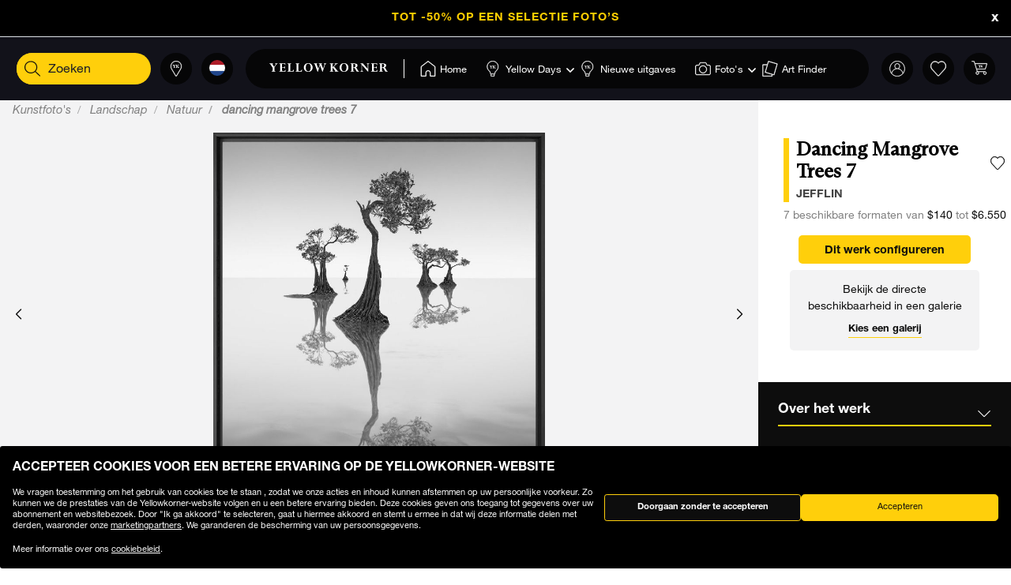

--- FILE ---
content_type: text/html;charset=UTF-8
request_url: https://www.yellowkorner.com/nl/p/dancing-mangrove-trees-7/57396.html
body_size: 50280
content:
<!DOCTYPE html>
<html lang="nl">
<head>
<script>//common/scripts.isml</script>
<script defer type="text/javascript" src="/on/demandware.static/Sites-YKF-Site/-/nl/v1768341816341/js/lazyload.js"></script>

<script defer type="text/javascript" src="/on/demandware.static/Sites-YKF-Site/-/nl/v1768341816341/js/lib.js"></script>
<script defer type="text/javascript" src="/on/demandware.static/Sites-YKF-Site/-/nl/v1768341816341/js/main.js"></script>
<script defer type="text/javascript" src="https://www.google.com/recaptcha/api.js"></script>


    <script defer type="text/javascript" src="/on/demandware.static/Sites-YKF-Site/-/nl/v1768341816341/js/productDetail.js"
        
    ></script>


<link rel="canonical" href="https://www.yellowkorner.com/nl/p/dancing-mangrove-trees-7/57396.html" />

<meta charset=UTF-8>

<meta http-equiv="x-ua-compatible" content="ie=edge">

<meta name="viewport" content="width=device-width, initial-scale=1.0, viewport-fit=cover">

<link rel="preconnect" href="https://www.googletagmanager.com">
<link rel="preconnect" href="https://www.google-analytics.com">
<link rel="preconnect" href="https://static.criteo.net">
<link rel="preconnect" href="https://connect.facebook.net">
<link rel="preconnect" href="https://www.googleadservices.com">





    
        <title>
            Dancing Mangrove Trees 7, Natuur, JEFFLIN · Kunstfoto's · YellowKorner
        </title>
        <meta property="og:title" content="Dancing Mangrove Trees 7, Natuur, JEFFLIN &middot; Kunstfoto's &middot; YellowKorner" />
        <meta property="title" content="Dancing Mangrove Trees 7, Natuur, JEFFLIN &middot; Kunstfoto's &middot; YellowKorner" />
        
            <meta name="description" content="YellowKorner stelt u een Fotografie van JEFFLIN intitul&eacute;e Dancing Mangrove Trees 7. Ontdek onze Fotografie in verschillende formaten en afwerkingen op de website van YellowKorner" />
        
    

<meta name="keywords" content="" />





    



    <!-- TrustBox script -->
    <script type="text/javascript" src="//widget.trustpilot.com/bootstrap/v5/tp.widget.bootstrap.min.js" async></script>
    <!-- End TrustBox script -->


<link rel="icon" type="image/png" href="/on/demandware.static/Sites-YKF-Site/-/default/dwa0eda18b/images/favicon.ico" />






<link rel="alternate" hreflang="fr" href="https://www.yellowkorner.com/fr/p/dancing-mangrove-trees-7/57396.html" />

<link rel="alternate" hreflang="en" href="https://www.yellowkorner.com/en/p/dancing-mangrove-trees-7/57396.html" />

<link rel="alternate" hreflang="de" href="https://www.yellowkorner.com/de/p/dancing-mangrove-trees-7/57396.html" />

<link rel="alternate" hreflang="es" href="https://www.yellowkorner.com/es/p/dancing-mangrove-trees-7/57396.html" />

<link rel="alternate" hreflang="it" href="https://www.yellowkorner.com/it/p/dancing-mangrove-trees-7/57396.html" />

<link rel="alternate" hreflang="nl" href="https://www.yellowkorner.com/nl/p/dancing-mangrove-trees-7/57396.html" />

<link rel="alternate" hreflang="x-default" href="https://www.yellowkorner.com/fr/p/dancing-mangrove-trees-7/57396.html" />


<link rel="stylesheet" href="/on/demandware.static/Sites-YKF-Site/-/nl/v1768341816341/css/global.css" />
<link rel="stylesheet" href="https://cdn.jsdelivr.net/npm/swiper@9/swiper-bundle.min.css" />

    <link rel="stylesheet" href="/on/demandware.static/Sites-YKF-Site/-/nl/v1768341816341/css/productDetails.css" />

<link rel="preload" href="/on/demandware.static/Sites-YKF-Site/-/nl/v1768341816341/../fonts/Helvetica-Neue.woff2" as="font" type="font/woff2" crossorigin="anonymous"/>
<link rel="preload" href="/on/demandware.static/Sites-YKF-Site/-/nl/v1768341816341/../fonts/Fago-Office-Serif.woff2" as="font" type="font/woff2" crossorigin="anonymous"/>
<link rel="preload" href="/on/demandware.static/Sites-YKF-Site/-/nl/v1768341816341/../fonts/icons/fa-light-300.woff2" as="font" type="font/woff2" crossorigin="anonymous"/>
<link rel="preload" href="/on/demandware.static/Sites-YKF-Site/-/nl/v1768341816341/../fonts/icons/fa-regular-400.woff2" as="font" type="font/woff2" crossorigin="anonymous"/>
<link rel="preload" href="/on/demandware.static/Sites-YKF-Site/-/nl/v1768341816341/../fonts/icons/fa-solid-900.woff2" as="font" type="font/woff2" crossorigin="anonymous"/>
<link rel="preload" href="/on/demandware.static/Sites-YKF-Site/-/nl/v1768341816341/../fonts/icons/YellowKorner-icons.woff" as="font" type="font/woff" crossorigin="anonymous"/>
<link rel="preload" href="/on/demandware.static/Sites-YKF-Site/-/nl/v1768341816341/../fonts/icons/brands/brands.ttf?8erc29" as="font" type="font/ttf" crossorigin="anonymous"/>



    
        
        <script>
            window.GTMConstants = {"PAGE_CATEGORY_DEFAULT":"Other","PAGE_CATEGORY_HOME":"Homepage","PAGE_CATEGORY_PDP":"Product","PAGE_CATEGORY_SEARCH":"Search","PAGE_CATEGORY_CATEGORY":"Category","PAGE_CATEGORY_ARTIST":"Artist","PAGE_CATEGORY_CHECKOUT":"Checkout","PAGE_CATEGORY_LOGIN":"Login","USER_CONNECTED":"connected","USER_GUEST":"guest","HOMEPAGE_EVENT_SLIDER_TRACK":"hp_slider_track","HOMEPAGE_EVENT_SLIDER_TRACK_CAT":"Home - Slider","HOMEPAGE_EVENT_SLIDER_TRACK_UNIVERSAL":"HP_MP_Click","ACCOUNT_EVENT_LOGIN":"account_login","ACCOUNT_EVENT_LOGIN_CAT":"Account_Identification","ACCOUNT_EVENT_COMPLETE_LOGIN":"login","ACCOUNT_EVENT_COMPLETE_REGISTRATION":"registration","PAGE_404_EVENT_SHOW":"_404_show","PAGE_404_EVENT_SHOW_CAT":"erreur404","POPIN_SEE_EVENT":"OptinNL_VuePopin","POPIN_SEE_EVENT_UNIVERSAL":"OptinNL_VuePopin_Universal","POPIN_SUBSCRIBE_EVENT":"generate_lead","POPIN_SUBSCRIBE_EVENT_UNIVERSAL":"generate_lead_universal","POPIN_FORM_TYPE":"Pop In - Welcome to Yellow Korner","POPIN_FORM_STEP_ACTION_UNIVERSAL":"conversion","POPIN_FORM_STEP_IMPRESSION":"Impression","POPIN_FORM_STEP_IMPRESSION_UNIVERSAL":"impression","POPIN_FORM_STEP_GENERATE_LEAD":"Lead","GALLERY_CTA_CLICK":"recherche_galerie_CTA","NEWSLETTER":"Newsletter","NEWSLETTER_REGISTER":"Inscription Newsletter","AUTH_POPIN_EVENT_CATEGORY":"Pop In - Member Access only","AUTH_POPIN_EVENT":"AvtPremiere_VuePopin","AUTH_POPIN_SIGNUP_FORM":"inscription","AUTH_POPIN_SIGNUP":"Inscription_CTAPopin","AUTH_POPIN_SIGNUP_EVENT_CATEGORY":"Popin inscription compte","AUTH_POPIN_SIGNUP_EVENT_ACTION":"Clic CTA inscription","AUTH_POPIN_SIGNUP_CONTENT_TYPE":"inscription Popin","AUTH_POPIN_SIGNUP_FORM_STEP":"Clic inscription Popin","AUTH_POPIN_SIGNUP_STATUS":"Validation Inscription","AUTH_POPIN_LOGIN_EVENT":"login","AUTH_POPIN_LOGIN_STATUS":"Validation Connexion","AUTH_POPIN_LOGIN_STATUS_ERROR":"Connexion Echouée","AUTH_POPIN_LOGIN_EVENT_CATEGORY":"Connexion Compte","AUTH_POPIN_LOGIN_EVENT_CTA":"login_CTAPopin","AUTH_POPIN_USER_CONNECTION":"Connecté","AUTH_POPIN_USER_CONNECTION_ERROR":"Erreur de connexion","AUTH_POPIN_CLOSE_ACTION":"close","AUTH_POPIN_CLOSE_EVENT_CATEGORY":"AvtPremiere_Close","AUTH_POPIN_CLOSE_FORM_STEP":"Close","STORE_SEARCH":"recherche_galerie_recherche","STORE_SEARCH_INFOS":"recherche_galerie_infos","STORE_PRODUCTS":"recherche_galerie_oeuvresdispo","STORE_APPOINTMENT":"recherche_galerie_rdz","STORE_SEARCH_FORM_STEP":"Trouver Galerie - *","SEARCH_EVENT_FILTER":"search_filter","SEARCH_EVENT_FILTER_UNIVERSAL":"search_filter_universal","SEARCH_EVENT_FILTER_CAT":"Filter","SEARCH_EVENT_PAGE_VIEW":"search_page_view","SEARCH_EVENT_FUNNEL":"search_funnel","SEARCH_EVENT_FUNNEL_CAT":"VuePageCategorie","SEARCH_EVENT_SEARCH":"search_search","SEARCH_EVENT_SEARCH_CAT":"Search","SEARCH_EVENT_PRODUCT_VIEW":"search_product_view","SEARCH_EVENT_VIEW_ITEM_LIST":"search_view_item_list","SEARCH_EVENT_SORTBY":"Filtre Choix Photo","PDP_EVENT_PAGE_VIEW":"pdp_page_view","PDP_EVENT_FUNNEL":"pdp_funnel","PDP_EVENT_FUNNEL_CAT":"VuePageProduit","PDP_EVENT_VIEW_FINISH":"pdp_view_finish","PDP_EVENT_VIEW_FRAME":"pdp_view_frame","PDP_EVENT_VIEW_VARIANT":"pdp_view_variant","PDP_EVENT_VIEW_FINISH_CAT":"VueFinishProduit","PDP_EVENT_VIEW_VARIANT_CAT":"VueVariantProduit","PDP_EVENT_ADD_PRODUCT_FORMAT":"add_product_format","PDP_EVENT_ADD_PRODUCT_FINISH":"add_product_finish","PDP_EVENT_VIEW_ITEM":"pdp_view_item","PDP_EVENT_ADD_TO_WISHLIST":"pdp_add_to_wishlist","PDP_EVENT_VIEW_FRAME_CAT":"VueCadreProduit","PDP_EVENT_VIEW_ADD_CART":"pdp_view_add_cart","PDP_EVENT_VIEW_ADD_CART_CAT":"addToCart","PDP_EVENT_ADD_TO_CART":"pdp_add_to_cart","PDP_EVENT_ADD_TO_CART_CAT":"add_to_cart","PDP_EVENT_ADD_TO_CART_CONTENT_TYPE":"Bloc Ajout Panier","PDP_EVENT_ADD_TO_CART_CONTENT_TYPE_RESERVATION":"Bloc Ajout Panier - Réservation en galerie","PDP_EVENT_CLICK_VIDEO":"pdp_click_video","PDP_EVENT_CLICK_VIDEO_UNIVERSAL":"pdp_click_video_universal","PDP_EVENT_CLICK_VIDEO_CAT":"ClicTYPEProduit_STEP","PDP_EVENT_CLICK_VIDEO_CAT_UNIVERSAL":"ClicPreviewProduit_STEP","PDP_EVENT_CLICK_INSITU":"ClicPreviewProduit_Home","PDP_EVENT_CLICK_INSITU_CHANGE":"ClicPreviewProduit_Logement","PDP_EVENT_CLICK_MAIN_IMAGE":"ClicPreviewProduit_Visuel","PDP_EVENT_CLICK_CROP_IMAGE":"ClicPreviewProduit_Crop","PDP_EVENT_CLICK_ENCART_CONTENT_TYPE":"Encart Visualisation Produit","PDP_EVENT_CLICK_ENCART_FILTER_NAME":"Visualisation Produit","PDP_EVENT_CLICK_VIEW_AVAILABILITY":"ClicCTA_DispoCCJ0","PDP_EVENT_CLICK_CC_GALLERY_DROPDOWN":"Clic_SelectGallery","PDP_EVENT_CLICK_CC_GALLERY_DROPDOWN_UNIVERSAL":"Clic_SelectGallery_Universal","PDP_EVENT_CLICK_CC_SIZE_DROPDOWN":"ClicSelectFormat_DispoCCJ0","PDP_EVENT_CLICK_CC_SIZE_DROPDOWN_UNIVERSAL":"ClicSelectFormat_DispoCCJ0_Universal","PDP_EVENT_CLICK_CC_FINISH_DROPDOWN":"ClicSelectFinition_DispoCCJ0","PDP_EVENT_CLICK_CC_FINISH_DROPDOWN_UNIVERSAL":"ClicSelectFinition_DispoCCJ0_Universal","PDP_EVENT_CLICK_CC_FRAME_DROPDOWN":"ClicSelectFrame_DispoCCJ0","PDP_EVENT_CLICK_CC_FRAME_DROPDOWN_UNIVERSAL":"ClicSelectFrame_DispoCCJ0_Universal","PDP_EVENT_CLICK_CC_ADDTOCART":"ClicAddtocart_DispoCCJ0","PDP_EVENT_CLICK_CC_ADDTOCART_UNIVERSAL":"ClicAddtocart_DispoCCJ0_Universal","PDP_EVENT_CLICK_CC_DISCOVER_IN_GALLERY":"Clic_PDP_CCJ0Gallery","PDP_EVENT_CLICK_CC_DISCOVER_IN_GALLERY_UNIVERSAL":"Clic_PDP_CCJ0GalleryUniversal","PDP_EVENT_CLICK_SLIDE":"Clic_PDP_ConfiguratorSlide","PDP_DISCOVER_IN_GALLERY_TYPE":"Bloc Ajout Panier - Réservation en galerie","PDP_SEE_AT_HOME_TYPE":"See the artwork at home","PDP_SEE_AT_HOME_CLICK_STEP":"Click See the artwork at home","PDP_SEE_AT_HOME_SUBMIT_STEP":"lead","PDP_ADD_TO_CART_BLOCK":"Bloc Ajout Panier","PDP_LIST_NAME":"Fiche Produit","SEARCH_LIST_NAME":"Liste Produit","PDP_GUIDE_FORMAT":"pdp_guide_format","PDP_GUIDE_FINISHES":"pdp_guide_finition","PDP_GUIDE_FRAMES":"pdp_guide_cadre","CROSS_SELL":"Cross Sell Fiche Produit","EVENT_ENTRY_PRODUCT_CONFIG":"entry_product_config","PDP_ECOM_VIEW_PAGE":"pdp_ecom_view_page","PDP_ECOM_ADD_CART":"pdp_ecom_add_cart","CHECKOUT_STEP_1":1,"CHECKOUT_STEP_2":2,"CHECKOUT_STEP_3":3,"CHECKOUT_STEP_4":4,"BASKET_EVENT_VIEW_PAGE":"basket_view_page","BASKET_EVENT_VIEW_PAGE_CAT":"VuePagePanier","BASKET_REMOVE_FROM_CART":"Clic_RemoveCart","BASKET_SAVE":"SendCart","IDENTIFICATION_EVENT_VIEW_PAGE":"identification_view_page","IDENTIFICATION_EVENT_VIEW_PAGE_CAT":"VuePageIdentification_checkout","DELIVERY_EVENT_VIEW_PAGE":"delivery_view_page","DELIVERY_EVENT_VIEW_PAGE_CAT":"VuePageLivraison","DELIVERY_EVENT_SELECTED":"delivery_selected","DELIVERY_EVENT_SELECTED_CAT":"VueModeLivraison","PAYMENT_EVENT_VIEW_PAGE":"payment_view_page","PAYMENT_EVENT_VIEW_PAGE_CAT":"VuePagePaiement","PAYMENT_EVENT_SELECTED":"payment_selected","PAYMENT_EVENT_SELECTED_CAT":"ValidationPagePaiement","PAYMENT_EVENT_CGV_SELECT_ERROR_CAT":"Paiement_Error_CaseCGV","PAYMENT_EVENT_CGV_SELECT_ERROR":"cgv_select_error","PAYMENT_EVENT_GO_TO_PAYMENT_CAT":"ClickPageConfirmation","PAYMENT_EVENT_GO_TO_PAYMENT":"checkout_go_to_payment","CONFIRMATION_EVENT_VIEW_PAGE":"confirmation_view_page","CONFIRMATION_EVENT_VIEW_PAGE_CAT":"VuePageConfirmation","CONFIRMATION_EVENT_ECOM_PURCHASE":"confirmation_ecom_purchase","DELIVERY_HOME":"Home Delivery","DELIVERY_GALLERY":"Gallery","OPTIN_MEMBERSHIP":"OptinMembership","CHECKOUT_ECOM_VIEW_PAGE":"checkout_ecom_view_page","CHECKOUT_ECOM_VIEW_PAGE_CAT":"checkout","CHECKOUT_LIST_NAME":"Liste Produit","CHECKOUT_EVENT_VIEW_CART":"view_cart","CHECKOUT_EVENT_VIEW_LOGIN":"VuePageIdentification_checkout","CHECKOUT_EVENT_VIEW_SHIPPING":"begin_checkout","CHECKOUT_EVENT_VIEW_PAYMENT":"add_shipping_info","CHECKOUT_EVENT_VIEW_ADD_PAYMENT":"add_payment_info","CHECKOUT_EVENT_VIEW_PURCHASE":"view_purchase","EVENT_COMMON_TYPE":"GAevent","EVENT_CLICK_TYPE":"click","EVENT_ECOM_TYPE":"ecommerce","EVENT_PAGE_VIEW_TYPE":"page_view","EVENT_FUNNEL_TYPE":"Funnel","EVENT_VIEW_ITEM_TYPE":"view_item","EVENT_VIEW_ITEM_LIST_TYPE":"view_item_list","EVENT_PURCHASE_TYPE":"purchase","EVENT_IMPRESSION":"Impression","EVENT_IMPRESSION_VIEW":"productView","EVENT_PRODUCT_CLICK":"productClick","EVENT_SELECT_ITEM":"select_item","EVENT_AFFILIATION":"Online Store","EVENT_ADD_TO_WISHLIST":"add_to_wishlist","EVENT_REMOVE_FROM_CART":"remove_from_cart","BRAND":"Yellow Korner","WISHLIST_EVENT_ADD":"wishlist_add","WISHLIST_EVENT_ADD_CAT":"AjoutWishlist","WISHLIST_SHARE":"share","WISHLIST_ADDARTIST":"Wishlist_AddArtist","WISHLIST_ADDTHEME":"Wishlist_AddTheme","TILE_LIST_NAME":"Cross Sell Fiche Produit"};
        </script>
        
            

    
        <script type="text/javascript">
            dataLayerCached = {"data.type-contenu":"Product","Site-LG":"nl"};
            
                dataLayerEvents = {"pdp_page_view":{"event":"page_view","lang":"nl","typePage":"VuePageProduit","content_page":"Product","nom_artiste":" JEFFLIN","nom_produit":"Dancing Mangrove Trees 7","custom_dimension1":"Kunstfoto's","custom_dimension2":"Landschap","custom_dimension3":"Natuur"},"pdp_view_item":{"event":"view_item","lang":"nl","ecommerce":{"items":[{"item_id":"57396","item_name":"Dancing Mangrove Trees 7","affiliation":"Online Store","currency":"USD","item_brand":"Yellow Korner","item_list_id":"Fiche Produit","item_list_name":"Fiche Produit","promo_name":"","price":140,"quantity":1,"index":0,"item_category5":" JEFFLIN","item_category3":"c91","item_category4":"c92","item_category6":"c648"}]}},"pdp_add_to_wishlist":{"event":"add_to_wishlist","lang":"nl","ecommerce":{"items":[{"item_id":"57396","item_name":"Dancing Mangrove Trees 7","affiliation":"Online Store","currency":"USD","item_brand":"Yellow Korner","item_list_id":"Fiche Produit","item_list_name":"Fiche Produit","promo_name":"","price":140,"quantity":1,"index":0,"item_category5":" JEFFLIN","item_category3":"c91","item_category4":"c92","item_category6":"c648"}]}},"ClicPreviewProduit_Home":{"event":"ClicPreviewProduit_Home","filter_name":"Encart Visualisation Produit","content_type":"Encart Visualisation Produit","item_id":"57396","item_name":"Dancing Mangrove Trees 7","affiliation":"Online Store","currency":"USD","item_brand":"Yellow Korner","item_category5":" JEFFLIN","item_category3":"c91","item_category4":"c92","item_category6":"c648"},"ClicPreviewProduit_Logement":{"event":"ClicPreviewProduit_Logement","filter_name":"Encart Visualisation Produit","content_type":"Encart Visualisation Produit","item_id":"57396","item_name":"Dancing Mangrove Trees 7","affiliation":"Online Store","currency":"USD","item_brand":"Yellow Korner","item_category5":" JEFFLIN","item_category3":"c91","item_category4":"c92","item_category6":"c648"},"ClicPreviewProduit_Visuel":{"event":"ClicPreviewProduit_Visuel","content_type":"Encart Visualisation Produit","item_id":"57396","item_name":"Dancing Mangrove Trees 7","affiliation":"Online Store","currency":"USD","item_brand":"Yellow Korner","item_category5":" JEFFLIN","item_category3":"c91","item_category4":"c92","item_category6":"c648"},"ClicPreviewProduit_Crop":{"event":"ClicPreviewProduit_Crop","content_type":"Encart Visualisation Produit","item_id":"57396","item_name":"Dancing Mangrove Trees 7","affiliation":"Online Store","currency":"USD","item_brand":"Yellow Korner","item_category5":" JEFFLIN","item_category3":"c91","item_category4":"c92","item_category6":"c648"},"pdp_funnel":{"event":"Funnel","eventCategory":"VuePageProduit","eventAction":"57396","eventLabel":"Dancing Mangrove Trees 7"},"add_product_format":{"event":"add_product_format","content_type":"Bloc Ajout Panier","item_id":"57396","item_name":"Dancing Mangrove Trees 7","affiliation":"Online Store","currency":"USD","item_brand":"Yellow Korner","item_category5":" JEFFLIN","item_category3":"c91","item_category4":"c92","item_category6":"c648"},"add_product_finish":{"event":"add_product_finish","content_type":"Bloc Ajout Panier","item_id":"57396","item_name":"Dancing Mangrove Trees 7","affiliation":"Online Store","currency":"USD","item_brand":"Yellow Korner","item_category5":" JEFFLIN","item_category3":"c91","item_category4":"c92","item_category6":"c648"},"pdp_view_add_cart":{"event":"Funnel","eventCategory":"addToCart","eventAction":"57396"},"pdp_add_to_cart":{"event":"add_to_cart","lang":"nl","content_type":"Bloc Ajout Panier","ecommerce":{"items":[{"item_id":"57396","item_name":"Dancing Mangrove Trees 7","affiliation":"Online Store","currency":"USD","item_brand":"Yellow Korner","item_list_id":"Fiche Produit","item_list_name":"Fiche Produit","promo_name":"","price":140,"quantity":1,"index":0,"item_category5":" JEFFLIN","item_category3":"c91","item_category4":"c92","item_category6":"c648"}]}},"pdp_ecom_view_page":{"ecommerce":{"detail":{"products":[{"name":"Dancing Mangrove Trees 7","id":"57396"}]}}},"pdp_ecom_add_cart":{"event":"addToCart","ecommerce":{"add":{"products":[{"name":"Dancing Mangrove Trees 7","id":"57396","quantify":1}]}}},"entry_product_config":{"event":"entry_product_config","content_type":"Bloc Ajout Panier","item_id":"57396","item_name":"Dancing Mangrove Trees 7","affiliation":"Online Store","currency":"USD","item_brand":"Yellow Korner","item_category5":" JEFFLIN","item_category3":"c91","item_category4":"c92","item_category6":"c648"},"pdp_click_video":{"event":"ClicTYPEProduit_STEP","content_type":"Encart Visualisation Produit","item_id":"57396","item_name":"Dancing Mangrove Trees 7","affiliation":"Online Store","currency":"USD","item_brand":"Yellow Korner","item_category5":" JEFFLIN","item_category3":"c91","item_category4":"c92","item_category6":"c648"},"pdp_click_video_universal":{"event":"GAevent","eventCategory":"ClicPreviewProduit_STEP","eventAction":"57396"},"ClicCTA_DispoCCJ0":{"event":"GAevent","eventCategory":"ClicCTA_DispoCCJ0","eventAction":"57396"},"Clic_PDP_CCJ0Gallery":{"event":"Clic_PDP_CCJ0Gallery","content_type":"Bloc Ajout Panier - Réservation en galerie","item_id":"57396","item_name":"Dancing Mangrove Trees 7","affiliation":"Online Store","currency":"USD","item_brand":"Yellow Korner","item_category5":" JEFFLIN","item_category3":"c91","item_category4":"c92","item_category6":"c648"},"Clic_PDP_CCJ0GalleryUniversal":{"event":"GAevent","eventCategory":"Clic_PDP_CCJ0Gallery","eventAction":"57396"},"Clic_SelectGallery":{"event":"Clic_SelectGallery","content_type":"Bloc Ajout Panier - Réservation en galerie","item_id":"57396","item_name":"Dancing Mangrove Trees 7","affiliation":"Online Store","currency":"USD","item_brand":"Yellow Korner","item_category5":" JEFFLIN","item_category3":"c91","item_category4":"c92","item_category6":"c648"},"ClicSelectFormat_DispoCCJ0":{"event":"ClicSelectFormat_DispoCCJ0","content_type":"Bloc Ajout Panier - Réservation en galerie","item_id":"57396","item_name":"Dancing Mangrove Trees 7","affiliation":"Online Store","currency":"USD","item_brand":"Yellow Korner","item_category5":" JEFFLIN","item_category3":"c91","item_category4":"c92","item_category6":"c648"},"ClicSelectFinition_DispoCCJ0":{"event":"ClicSelectFinition_DispoCCJ0","content_type":"Bloc Ajout Panier - Réservation en galerie","item_id":"57396","item_name":"Dancing Mangrove Trees 7","affiliation":"Online Store","currency":"USD","item_brand":"Yellow Korner","item_category5":" JEFFLIN","item_category3":"c91","item_category4":"c92","item_category6":"c648"},"ClicSelectFrame_DispoCCJ0":{"event":"ClicSelectFrame_DispoCCJ0","content_type":"Bloc Ajout Panier - Réservation en galerie","item_id":"57396","item_name":"Dancing Mangrove Trees 7","affiliation":"Online Store","currency":"USD","item_brand":"Yellow Korner","item_category5":" JEFFLIN","item_category3":"c91","item_category4":"c92","item_category6":"c648"},"ClicAddtocart_DispoCCJ0":{"event":"ClicAddtocart_DispoCCJ0","content_type":"Bloc Ajout Panier - Réservation en galerie","item_id":"57396","item_name":"Dancing Mangrove Trees 7","affiliation":"Online Store","currency":"USD","item_brand":"Yellow Korner","item_category5":" JEFFLIN","item_category3":"c91","item_category4":"c92","item_category6":"c648"},"pdp_view_finish":{"event":"Funnel","eventCategory":"VueFinishProduit","eventAction":"57396"},"pdp_view_variant":{"event":"Funnel","eventCategory":"VueVariantProduit","eventAction":"57396","eventLabel":"Dancing Mangrove Trees 7"},"pdp_view_frame":{"event":"Funnel","eventCategory":"VueCadreProduit","eventAction":"57396"},"pdp_guide_format":{"event":"pdp_guide_format","content_type":"Bloc Ajout Panier","item_id":"57396","item_name":"Dancing Mangrove Trees 7","affiliation":"Online Store","currency":"USD","item_brand":"Yellow Korner","item_category5":" JEFFLIN","item_category3":"c91","item_category4":"c92","item_category6":"c648"},"pdp_guide_finition":{"event":"pdp_guide_finition","content_type":"Bloc Ajout Panier","item_id":"57396","item_name":"Dancing Mangrove Trees 7","affiliation":"Online Store","currency":"USD","item_brand":"Yellow Korner","item_category5":" JEFFLIN","item_category3":"c91","item_category4":"c92","item_category6":"c648"},"pdp_guide_cadre":{"event":"pdp_guide_cadre","content_type":"Bloc Ajout Panier","item_id":"57396","item_name":"Dancing Mangrove Trees 7","affiliation":"Online Store","currency":"USD","item_brand":"Yellow Korner","item_category5":" JEFFLIN","item_category3":"c91","item_category4":"c92","item_category6":"c648"},"Clic_SelectGallery_Universal":{"event":"GAevent","eventCategory":"Clic_SelectGallery","eventAction":"57396"},"ClicSelectFormat_DispoCCJ0_Universal":{"event":"GAevent","eventAction":"57396"},"ClicSelectFinition_DispoCCJ0_Universal":{"event":"GAevent","eventCategory":"ClicSelectFinition_DispoCCJ0","eventAction":"57396"},"ClicSelectFrame_DispoCCJ0_Universal":{"event":"GAevent","eventCategory":"ClicSelectFrame_DispoCCJ0","eventAction":"57396"},"ClicAddtocart_DispoCCJ0_Universal":{"event":"GAevent","eventCategory":"ClicAddtocart_DispoCCJ0","eventAction":"57396"},"hp_slider_track":{"event":"click","content_type":"Home - Slider"},"HP_MP_Click":{"event":"GAevent","eventCategory":"HP_MP_Click"},"account_login":{"event":"GAevent","eventCategory":"Account_Identification"},"_404_show":{"event":"GAevent","eventCategory":"erreur404","eventAction":"www.yellowkorner.com/nl/p/dancing-mangrove-trees-7/57396.html","eventLabel":""},"search_search":{"event":"GAevent","eventCategory":"Search"},"wishlist_add":{"event":"GAevent","eventCategory":"AjoutWishlist"},"search_product_view":{"event":"productView","ecommerce":{"impressions":[]}},"productClick":{"event":"productClick","ecommerce":{"click":{"actionField":{"list":""},"products":[]}},"eventCallback":null},"OptinNL_VuePopin":{"event":"OptinNL_VuePopin","form_type":"Pop In - Welcome to Yellow Korner","form_step":"Impression"},"OptinNL_VuePopin_Universal":{"event":"GAevent","eventcategory":"OptinNL_VuePopin","action":"impression"},"generate_lead":{"event":"generate_lead","form_type":"Pop In - Welcome to Yellow Korner","form_step":"Lead"},"generate_lead_universal":{"event":"GAevent","eventcategory":"OptinNL_VuePopin","action":"conversion"},"recherche_galerie_CTA":{"event":"recherche_galerie_CTA","form_step":"Clic Cta Galeries","content_type":"Recherche Galerie","eventCategory":"Module Recherche Galerie","eventAction":"Clic CTA Galerie","eventLabel":"Clic CTA Galerie"},"Newsletter":{"event":"generate_lead","form_type":"Newsletter","formulaire_step":"Lead","user_email_hashed":"","eventCategory":"Newsletter","eventAction":"Inscription Newsletter"},"share":{"event":"share","method":"","content_type":"Wishlist","eventCategory":"Wishlist","eventAction":"Partage Wishlist","eventLabel":""}};
            
        </script>
    

        
        <script>
            dataLayer = window.dataLayer || [];
            dataLayerEvents = window.dataLayerEvents || [];
            gtmDataOnShow = window.gtmDataOnShow || [];
            gtmCustomerDataUrl = "/on/demandware.store/Sites-YKF-Site/nl/GTM-GetCustomerData";
        </script>
        
            <script>
                gtmDataOnShow = [{"event":"Funnel","eventCategory":"VuePageProduit","eventAction":"57396","eventLabel":"Dancing Mangrove Trees 7"},{"event":"page_view","lang":"nl","typePage":"VuePageProduit","content_page":"Product","nom_artiste":" JEFFLIN","nom_produit":"Dancing Mangrove Trees 7","custom_dimension1":"Kunstfoto's","custom_dimension2":"Landschap","custom_dimension3":"Natuur"},{"event":"view_item","lang":"nl","ecommerce":{"items":[{"item_id":"57396","item_name":"Dancing Mangrove Trees 7","affiliation":"Online Store","currency":"USD","item_brand":"Yellow Korner","item_list_id":"Fiche Produit","item_list_name":"Fiche Produit","promo_name":"","price":140,"quantity":1,"index":0,"item_category5":" JEFFLIN","item_category3":"c91","item_category4":"c92","item_category6":"c648"}]}},{"ecommerce":{"detail":{"products":[{"name":"Dancing Mangrove Trees 7","id":"57396"}]}}}];
            </script>
        
        

    <script>
    function getCookie(cname) {
        var name = cname + "=";
        var ca = document.cookie.split(';');
        for (var i = 0; i < ca.length; i++) {
            var c = ca[i];
            while (c.charAt(0) == ' ') {
                c = c.substring(1);
            }
            if (c.indexOf(name) == 0) {
                return c.substring(name.length, c.length);
            }
        }
        return "";
    }

    // Get if cookie of analytics google is accepted
    var isCookieDWGoogleAccepted = getCookie('dw_google_cookie_accepted') === "1";
    // Get if popin cookieHint is activate on CountryConfig

    function gtmInit () {
        (function (w, d, s, l, i) {
            w[l] = w[l] || [];
            w[l].push({
                'gtm.start': new Date().getTime(),
                event: 'gtm.js'
            });
            var f = d.getElementsByTagName(s)[0], j = d.createElement(s), dl = l != 'dataLayer' ? '&l='
                + l
                : '';
            j.async = true;
            j.src = 'https://wws.yellowkorner.com/gtm.js?id=' + i + dl;
            f.parentNode.insertBefore(j, f);
        })(window, document, 'script', 'dataLayer', 'GTM-WBCRKS');
    }

    // Test if GTM will be to call :
    //          => LC_Cookie_Activate = false in CountryConfig
    //          => DW cookies is valid
  //  if ( !isLCCookieActivate || isCookieDWGoogleAccepted) {
     gtmInit();
  // }
</script>



    




    <meta name="google-site-verification" content="CGcb3IDI5tvKCkQ39WeWIA3Y-G12kbMF0lz-dkq7kOY" />


<meta name="facebook-domain-verification" content="dmnpe2auvubjdeivz8144y63wpq6r2" />






<script type="text/javascript">//<!--
/* <![CDATA[ (head-active_data.js) */
var dw = (window.dw || {});
dw.ac = {
    _analytics: null,
    _events: [],
    _category: "",
    _searchData: "",
    _anact: "",
    _anact_nohit_tag: "",
    _analytics_enabled: "true",
    _timeZone: "Europe/Paris",
    _capture: function(configs) {
        if (Object.prototype.toString.call(configs) === "[object Array]") {
            configs.forEach(captureObject);
            return;
        }
        dw.ac._events.push(configs);
    },
	capture: function() { 
		dw.ac._capture(arguments);
		// send to CQ as well:
		if (window.CQuotient) {
			window.CQuotient.trackEventsFromAC(arguments);
		}
	},
    EV_PRD_SEARCHHIT: "searchhit",
    EV_PRD_DETAIL: "detail",
    EV_PRD_RECOMMENDATION: "recommendation",
    EV_PRD_SETPRODUCT: "setproduct",
    applyContext: function(context) {
        if (typeof context === "object" && context.hasOwnProperty("category")) {
        	dw.ac._category = context.category;
        }
        if (typeof context === "object" && context.hasOwnProperty("searchData")) {
        	dw.ac._searchData = context.searchData;
        }
    },
    setDWAnalytics: function(analytics) {
        dw.ac._analytics = analytics;
    },
    eventsIsEmpty: function() {
        return 0 == dw.ac._events.length;
    }
};
/* ]]> */
// -->
</script>
<script type="text/javascript">//<!--
/* <![CDATA[ (head-cquotient.js) */
var CQuotient = window.CQuotient = {};
CQuotient.clientId = 'aavg-YKF';
CQuotient.realm = 'AAVG';
CQuotient.siteId = 'YKF';
CQuotient.instanceType = 'prd';
CQuotient.locale = 'nl';
CQuotient.fbPixelId = '__UNKNOWN__';
CQuotient.activities = [];
CQuotient.cqcid='';
CQuotient.cquid='';
CQuotient.cqeid='';
CQuotient.cqlid='';
CQuotient.apiHost='api.cquotient.com';
/* Turn this on to test against Staging Einstein */
/* CQuotient.useTest= true; */
CQuotient.useTest = ('true' === 'false');
CQuotient.initFromCookies = function () {
	var ca = document.cookie.split(';');
	for(var i=0;i < ca.length;i++) {
	  var c = ca[i];
	  while (c.charAt(0)==' ') c = c.substring(1,c.length);
	  if (c.indexOf('cqcid=') == 0) {
		CQuotient.cqcid=c.substring('cqcid='.length,c.length);
	  } else if (c.indexOf('cquid=') == 0) {
		  var value = c.substring('cquid='.length,c.length);
		  if (value) {
		  	var split_value = value.split("|", 3);
		  	if (split_value.length > 0) {
			  CQuotient.cquid=split_value[0];
		  	}
		  	if (split_value.length > 1) {
			  CQuotient.cqeid=split_value[1];
		  	}
		  	if (split_value.length > 2) {
			  CQuotient.cqlid=split_value[2];
		  	}
		  }
	  }
	}
}
CQuotient.getCQCookieId = function () {
	if(window.CQuotient.cqcid == '')
		window.CQuotient.initFromCookies();
	return window.CQuotient.cqcid;
};
CQuotient.getCQUserId = function () {
	if(window.CQuotient.cquid == '')
		window.CQuotient.initFromCookies();
	return window.CQuotient.cquid;
};
CQuotient.getCQHashedEmail = function () {
	if(window.CQuotient.cqeid == '')
		window.CQuotient.initFromCookies();
	return window.CQuotient.cqeid;
};
CQuotient.getCQHashedLogin = function () {
	if(window.CQuotient.cqlid == '')
		window.CQuotient.initFromCookies();
	return window.CQuotient.cqlid;
};
CQuotient.trackEventsFromAC = function (/* Object or Array */ events) {
try {
	if (Object.prototype.toString.call(events) === "[object Array]") {
		events.forEach(_trackASingleCQEvent);
	} else {
		CQuotient._trackASingleCQEvent(events);
	}
} catch(err) {}
};
CQuotient._trackASingleCQEvent = function ( /* Object */ event) {
	if (event && event.id) {
		if (event.type === dw.ac.EV_PRD_DETAIL) {
			CQuotient.trackViewProduct( {id:'', alt_id: event.id, type: 'raw_sku'} );
		} // not handling the other dw.ac.* events currently
	}
};
CQuotient.trackViewProduct = function(/* Object */ cqParamData){
	var cq_params = {};
	cq_params.cookieId = CQuotient.getCQCookieId();
	cq_params.userId = CQuotient.getCQUserId();
	cq_params.emailId = CQuotient.getCQHashedEmail();
	cq_params.loginId = CQuotient.getCQHashedLogin();
	cq_params.product = cqParamData.product;
	cq_params.realm = cqParamData.realm;
	cq_params.siteId = cqParamData.siteId;
	cq_params.instanceType = cqParamData.instanceType;
	cq_params.locale = CQuotient.locale;
	
	if(CQuotient.sendActivity) {
		CQuotient.sendActivity(CQuotient.clientId, 'viewProduct', cq_params);
	} else {
		CQuotient.activities.push({activityType: 'viewProduct', parameters: cq_params});
	}
};
/* ]]> */
// -->
</script>


   <script type="application/ld+json">
        {"@context":"http://schema.org/","@type":"Product","name":"Dancing Mangrove Trees 7","description":"Op een afgelegen Indonesisch eiland groeien opvallend gegroepeerde bomen middenin het water. Het gaat om mangroven: tropische boompjes die in zout water gedijen. Hun grillige vormen trokken de aandacht van de Maleise fotograaf Jefflin en resulteerden in deze boeiende fotoreeks. De fotograaf houdt van wit-zwart en lange belichtingstijden die zijn opnames iets magisch geven.","mpn":"57396","sku":"57396","brand":{"@type":"Thing","name":null},"image":"https://storage.googleapis.com/yk-cdn/photos/pdp/jefflin/dancing-mangrove-trees-7.jpg","offers":{"url":{},"@type":"AggregateOffer","priceCurrency":"USD","lowprice":"140.00","highprice":"6550.00","offerCount":3,"availability":"http://schema.org/InStock"}}
    </script>




<script type="text/javascript">
  (function(){
    YK = window.YK || {};
    YK.resources = {"PDP":{"printedOn":{"aluminium":"Afdruk op aluminium","passe-partout":"Passe-partoutlijst"}},"global":{"unexpectedFailure":"Sorry, er is een fout opgetreden. Probeer het later nog eens of neem contact op met de klantenservice."},"checkout":{"labelCard":"Kaartnummer","labelExpirationDate":"Vervaldatum","labelName":"Naam","labelCVC":"Beveiligingscode"}};
    YK.preferences = {"scrollOnOptionSelect":false};
    YK.urls = {};
    YK.staticPath = "/on/demandware.static/Sites-YKF-Site/-/nl/v1768341816341/";
  })()
</script>
<noscript>
<style>
.lozad {
display: none !important;
}
</style>
</noscript>
</head>
<body>
<svg width="0" height="0" class="d-none">

    <symbol xmlns="http://www.w3.org/2000/svg" viewBox="0 0 23 23" id="question-mark">
        <g fill="#333" fill-rule="nonzero" transform="translate(1 1)">
            <circle cx="10.422" cy="14.63" r="1.052"></circle>
            <path
                d="M8.89 8.145H7.746c0-1.515 1.196-2.49 2.672-2.503 1.475-.014 2.682.94 2.682 2.444 0 .73-.33 1.14-1.125 1.766l-.116.09a4.762 4.762 0 0 0-.32.27c-.35.326-.5.612-.54 1.015a2.515 2.515 0 0 0-.017.247H9.835c0-.098.001-.108.021-.342.07-.709.353-1.25.9-1.757a5.73 5.73 0 0 1 .393-.331l.116-.092c.528-.415.688-.614.688-.866 0-.803-.637-1.307-1.526-1.299-.894.008-1.536.532-1.536 1.358z">
            </path>
            <path
                d="M10.422 20.415C4.903 20.415.43 15.94.43 10.422S4.903.43 10.422.43c5.519 0 9.993 4.473 9.993 9.992 0 5.519-4.474 9.993-9.993 9.993zm0-1.05a8.943 8.943 0 1 0 0-17.885 8.943 8.943 0 0 0 0 17.885z">
            </path>
        </g>
    </symbol>

    <symbol xmlns="http://www.w3.org/2000/svg" viewBox="0 0 24 24" id="search-dark">
        <g fill="#0D0D0D" fill-rule="nonzero">
            <path d="M10.5 16.5a7 7 0 1 1 0-14 7 7 0 0 1 0 14zm0-1a6 6 0 1 0 0-12 6 6 0 0 0 0 12z"></path>
            <path d="M14.793 14.5l.707-.707 5.707 5.707-.707.707z"></path>
        </g>
    </symbol>

    <symbol xmlns="http://www.w3.org/2000/svg" viewBox="0 0 23 23" id="shopping">
        <g fill="#333" fill-rule="nonzero">
            <path
                d="M18.942 22.167H4.217a1.583 1.583 0 0 1-1.584-1.584V6.096h17.924v14.487a1.583 1.583 0 0 1-1.615 1.584zM3.393 6.887v13.696a.808.808 0 0 0 .824.808h14.725a.808.808 0 0 0 .823-.808V6.888H3.393z">
            </path>
            <path
                d="M15.522 10.244a.396.396 0 0 1-.396-.396V4.83a3.547 3.547 0 1 0-7.094 0v5.02a.396.396 0 0 1-.791 0v-5.02a4.338 4.338 0 0 1 8.677 0v5.02a.396.396 0 0 1-.396.395z">
            </path>
        </g>
    </symbol>

    <symbol xmlns="http://www.w3.org/2000/svg" viewBox="0 0 24 24" id="account-dark">
        <g fill="#333" fill-rule="nonzero">
            <path
                d="M12.5 4A3.495 3.495 0 0 0 9 7.5c0 1.937 1.563 3.5 3.5 3.5S16 9.437 16 7.5 14.437 4 12.5 4zm0-1C14.99 3 17 5.01 17 7.5S14.99 12 12.5 12 8 9.99 8 7.5 10.01 3 12.5 3zM20.572 20c.303 0 .476-.216.414-.402C19.884 16.3 16.443 14 12.5 14c-3.943 0-7.384 2.3-8.486 5.6-.062.184.111.4.414.4h16.144zm0 1H4.428c-.956 0-1.651-.857-1.362-1.72C4.304 15.577 8.123 13 12.5 13c4.378 0 8.197 2.576 9.435 6.282.286.863-.407 1.718-1.363 1.718z">
            </path>
        </g>
    </symbol>

    <symbol xmlns="http://www.w3.org/2000/svg" viewBox="0 0 24 24" id="heart">
        <path fill="#333" fill-rule="nonzero"
            d="M13.049 4.136C14.139 3.428 15.303 3 16.502 3 19.582 3 22 5.132 22 8.487c0 1.079-.36 2.108-.958 3.057-.354.563-.71.98-.945 1.204L12 21.098l-.352-.363-7.732-7.975a6.64 6.64 0 0 1-.958-1.216C2.36 10.595 2 9.566 2 8.487 2 5.132 4.418 3 7.498 3c1.2 0 2.363.428 3.453 1.136.377.244.718.505 1.018.767.362-.262.703-.523 1.08-.767zM12 19.69l7.407-7.638c.044-.042.13-.132.242-.264.192-.224.385-.481.564-.767.507-.804.807-1.663.807-2.535 0-2.784-1.953-4.507-4.518-4.507-.984 0-1.975.364-2.92.977-.335.218-.64.452-.907.685a5.15 5.15 0 0 0-.32.298L12 6.314l-.355-.374a5.15 5.15 0 0 0-.32-.298 8.095 8.095 0 0 0-.907-.685c-.945-.613-1.936-.977-2.92-.977-2.565 0-4.518 1.723-4.518 4.507 0 .872.3 1.73.807 2.535.18.286.372.543.564.767.113.132.198.222.255.277L12 19.69z">
        </path>
    </symbol>

    <symbol xmlns="http://www.w3.org/2000/svg" width="24" height="24" viewBox="0 0 24 24" id="heart-gold">
        <path fill="#ffcf0b" fill-rule="nonzero"
            d="M13.049 4.136C14.139 3.428 15.303 3 16.502 3 19.582 3 22 5.132 22 8.487c0 1.079-.36 2.108-.958 3.057-.354.563-.71.98-.945 1.204L12 21.098l-.352-.363-7.732-7.975a6.64 6.64 0 0 1-.958-1.216C2.36 10.595 2 9.566 2 8.487 2 5.132 4.418 3 7.498 3c1.2 0 2.363.428 3.453 1.136.377.244.718.505 1.018.767.362-.262.703-.523 1.08-.767z">
        </path>
    </symbol>

    <symbol xmlns="http://www.w3.org/2000/svg" viewBox="0 0 23 23" id="pin-locator-dark-grey">
        <g fill="none" fill-rule="evenodd">
            <path d="M0 0h23v23H0z"></path>
            <g fill="#333" fill-rule="nonzero">
                <path
                    d="M11.943 21.147l-.405.557-.404-.557C7.295 15.86 5.372 12.102 5.372 9.778c0-3.542 2.756-6.423 6.166-6.423 3.411 0 6.166 2.88 6.166 6.423 0 2.324-1.922 6.082-5.761 11.369zm4.761-11.369c0-3-2.318-5.423-5.166-5.423-2.848 0-5.166 2.423-5.166 5.423 0 1.963 1.72 5.398 5.166 10.22 3.446-4.822 5.166-8.257 5.166-10.22z">
                </path>
                <path
                    d="M11.538 12.45a2.928 2.928 0 1 1 0-5.857 2.928 2.928 0 0 1 0 5.856zm0-1a1.928 1.928 0 1 0 0-3.857 1.928 1.928 0 0 0 0 3.856z">
                </path>
            </g>
        </g>
    </symbol>

    <symbol xmlns="http://www.w3.org/2000/svg" viewBox="0 0 23 23" id="pin-locator-white">
        <g fill="none" fill-rule="evenodd">
            <path d="M0 0h23v23H0z"></path>
            <g fill="#FFF" fill-rule="nonzero">
                <path
                    d="M11.943 21.147l-.405.557-.404-.557C7.295 15.86 5.372 12.102 5.372 9.778c0-3.542 2.756-6.423 6.166-6.423 3.411 0 6.166 2.88 6.166 6.423 0 2.324-1.922 6.082-5.761 11.369zm4.761-11.369c0-3-2.318-5.423-5.166-5.423-2.848 0-5.166 2.423-5.166 5.423 0 1.963 1.72 5.398 5.166 10.22 3.446-4.822 5.166-8.257 5.166-10.22z">
                </path>
                <path
                    d="M11.538 12.45a2.928 2.928 0 1 1 0-5.857 2.928 2.928 0 0 1 0 5.856zm0-1a1.928 1.928 0 1 0 0-3.857 1.928 1.928 0 0 0 0 3.856z">
                </path>
            </g>
        </g>
    </symbol>

    <symbol xmlns="http://www.w3.org/2000/svg" viewBox="0 0 252.565 218.725" id="cart-img">
        <path
            d="M135.67 96.28c0 2.96 1 4.04 4.37 4.66v.97H123.7v-.97c3.3-.45 4.37-1.88 4.37-4.89v-9.72l-8.97-13.25c-1.71-2.5-2.71-3.24-4.9-3.47v-.97h15.75v.97c-2.77.11-3.19 1.53-1.53 4.04l5.96 8.87 5.25-7.28c1.89-2.62 1.77-4.89-1.42-5.63v-.97h10.68v.97c-1.71.17-3.42 1.31-5.07 3.58l-8.14 11.2v11.88z" />
        <path
            d="M134.95 95.65c0 2.96 1 4.04 4.37 4.66v.97h-16.34v-.97c3.3-.45 4.37-1.88 4.37-4.89V85.7l-8.97-13.25c-1.71-2.5-2.71-3.24-4.9-3.47v-.97h15.75v.97c-2.77.11-3.19 1.53-1.53 4.04l5.96 8.87 5.25-7.28c1.89-2.62 1.77-4.89-1.42-5.63v-.97h10.68v.97c-1.71.17-3.42 1.31-5.07 3.58l-8.14 11.2v11.88z" />
        <path
            d="M179.9 96.78c2.3 2.73 3.19 3.35 5.13 3.52v.97h-15.75v-.97c2.24-.51 3.13-1.31 1.65-3.01l-10.68-12.9h-.12v10.86c0 3.47.71 4.04 4.31 5.06v.97h-16.28v-.97c3.48-.8 4.37-1.59 4.37-4.83V73.65c0-2.96-.71-3.81-4.37-4.66v-.97h16.28v.97c-2.71.63-4.31 1.42-4.31 4.26v9.83l10.62-9.83c1.47-1.36 1.95-3.35-2.12-4.26v-.97h14.34v.97c-3.42 0-6.25 1.71-10.44 5.57l-6.43 5.86 13.8 16.37z" />
        <path
            d="M209.23 215.76c7.47 1.42 14.73-.4 20.43-5.12 5.75-4.76 9.04-11.84 9.04-19.44 0-12.94-10.5-23.78-23.4-24.17H96.84l-.07-.22-11.23-35.23h133.97c2.11 0 3.94-1.42 4.68-3.61l25.63-83.79c.5-1.51.25-3.11-.68-4.4-.94-1.3-2.43-2.08-3.99-2.08H55.9l-.07-.22-9.95-31.76c-.68-2.05-2.39-3.22-4.67-3.22H6.01C3.84 2.5 2.5 4.32 2.5 6.01c0 2.17 1.82 3.51 3.51 3.51h33.52l.07.22 49.85 157.2-.34.07c-12.97 2.75-21.43 15.36-19.27 28.72 1.46 9.84 9.54 18.07 19.65 20.02 7.47 1.43 14.72-.4 20.43-5.12 5.75-4.75 9.04-11.84 9.04-19.44 0-6.49-2.48-12.68-6.79-17l-.54-.54h84.92l-.54.54c-5.47 5.47-7.87 13.52-6.42 21.53 1.91 9.93 9.99 18.17 19.64 20.03zM83.38 123.95l-25-78.84h183.75l-.13.4-24.17 78.66H83.45zm28.55 67.64c0 9.67-7.86 17.53-17.53 17.53-9.67 0-17.53-7.86-17.53-17.53 0-9.67 7.86-17.53 17.53-17.53 9.67 0 17.53 8.03 17.53 17.53zm101.85-17.15c9.67 0 17.53 7.86 17.53 17.53 0 9.67-8.03 17.53-17.53 17.53-9.5 0-17.53-7.86-17.53-17.53 0-9.67 7.86-17.53 17.53-17.53z"
            stroke-width="5" />
    </symbol>

    <symbol xmlns="http://www.w3.org/2000/svg" viewBox="0 0 221 227" id="art_finder">
        <path
            d="M215.66 43.4L85.15 5.08002L70.61 54.6H4.33002V222.92H140.35V196.73L168.24 204.92L215.66 43.4ZM135.64 218.22H9.04002V59.32H69.23L37.73 166.6L135.64 195.35V218.22ZM43.57 163.42L88.34 10.94L209.81 46.6L165.04 199.08L43.57 163.42Z"
            stroke-width="7" />
    </symbol>

    <symbol xmlns="http://www.w3.org/2000/svg" viewBox="0 0 184 226" id="artist">
        <path
            d="M3.54001 3.95001V222.04H180.45V3.95001H3.54001ZM53.4 92.61C53.4 71.33 70.71 54.01 92 54.01C113.29 54.01 130.6 71.32 130.6 92.61C130.6 113.9 113.29 131.21 92 131.21C70.71 131.21 53.4 113.9 53.4 92.61ZM175.63 217.33H8.37001C9.63001 172.24 46.61 135.94 92 135.94C137.39 135.94 174.37 172.25 175.63 217.33ZM108.12 132.77C124.03 126.36 135.31 110.79 135.31 92.61C135.31 68.73 115.88 49.3 92 49.3C68.12 49.3 48.69 68.73 48.69 92.61C48.69 110.79 59.96 126.37 75.88 132.77C44.18 138.64 18.4 161.44 8.25001 191.43V8.66002H175.75V191.44C165.6 161.45 139.82 138.65 108.12 132.78V132.77Z"
            stroke-width="7" />
    </symbol>

    <symbol xmlns="http://www.w3.org/2000/svg" viewBox="0 0 238 194" id="discover">
        <path
            d="m213.46 43.01-27.28-2.3c-4.6-.29-8.33-3.45-9.76-7.75l-4.02-13.21c-.29-8.9-7.47-15.79-16.66-15.79H83.09c-8.9 0-16.37 7.18-16.66 15.8l-4.02 13.21c-1.15 4.31-5.17 7.47-9.76 7.75l-27.28 2.3c-11.49 0-20.96 9.19-20.96 20.68v105.68c0 11.49 9.48 20.68 20.96 20.68H212.6c11.49 0 20.96-9.19 20.96-20.68V63.99c.57-11.49-8.62-20.68-20.1-20.96v-.02zm-.29 141.57H25.94c-8.33 0-15.22-6.6-15.22-14.93V63.97c0-8.33 6.89-14.93 15.51-14.93l27.28-2.58C60.4 45.88 66.15 41 68.15 34.4l4.02-13.78v-.86c0-5.74 4.88-10.63 10.91-10.63h72.65c6.03 0 10.91 4.88 10.91 10.63l4.02 14.36c2.01 6.61 7.75 11.2 14.64 12.06l27.28 2.58h.29c8.33 0 15.22 6.61 15.22 14.93v105.97h.29c0 8.33-6.89 14.93-15.22 14.93l.01-.01z"
            stroke-width="7" />
        <path
            d="M119.56 49.69c-31.59 0-57.15 25.56-57.15 57.15s25.56 57.14 57.15 57.14 57.15-25.56 57.15-57.14c0-31.58-25.56-57.15-57.15-57.15zm0 108.55c-28.43 0-51.4-22.98-51.4-51.4 0-28.42 22.97-51.4 51.4-51.4s51.4 22.98 51.4 51.4c0 28.42-22.97 51.4-51.4 51.4z"
            stroke-width="7" />
    </symbol>

    <symbol xmlns="http://www.w3.org/2000/svg" viewBox="0 0 200 230" id="concept">
        <path
            d="m112.65 194.55.25-.05c5.4-1.12 9.32-5.95 9.32-11.47v-4.52c0-10.29 4.9-20.07 13.12-26.14 21.1-15.6 33.69-40.56 33.69-66.76 0-22.93-9.62-45.06-26.4-60.72-15.55-14.5-35.47-22.31-56.62-22.31-1.97 0-3.95.07-5.94.2C39.54 5.6 6.52 38.23 3.24 78.69c-2.3 28.39 9.8 55.64 32.38 72.9 9 6.87 14.15 17 14.15 27.79v3.65c0 5.51 3.92 10.33 9.31 11.46l.25.05v24.48c0 4.63 3.77 8.4 8.4 8.4h36.52c4.63 0 8.4-3.77 8.4-8.4v-24.47zm-5.81 24.47a2.59 2.59 0 0 1-2.59 2.59H67.73a2.59 2.59 0 0 1-2.59-2.59v-24.28h41.69v24.28h.01zm-45.35-30.09c-3.26 0-5.9-2.65-5.9-5.9v-3.65c0-12.62-5.99-24.43-16.44-32.41C18.24 131 6.99 105.79 9.01 79.48l-.48-.04.06-.63.47.04C12.25 41.37 42.9 11.18 80.48 8.58c21.72-1.51 42.36 5.79 58.18 20.55 15.6 14.56 24.55 35.14 24.55 56.47 0 24.36-11.71 47.58-31.33 62.09-9.69 7.17-15.48 18.69-15.48 30.81v4.52c0 3.26-2.65 5.9-5.9 5.9H61.49v.01z"
            stroke-width="5" />
        <path
            d="M68.23 105.69c0 3.93 1.28 5.36 5.59 6.19v1.28H52.9v-1.28c4.23-.6 5.59-2.49 5.59-6.5V92.47l-11.48-17.6c-2.19-3.32-3.47-4.3-6.27-4.61v-1.28h20.17v1.28c-3.55.15-4.08 2.04-1.96 5.36l7.63 11.78 6.72-9.67c2.42-3.47 2.27-6.5-1.81-7.48v-1.28h13.67v1.28c-2.19.23-4.38 1.74-6.5 4.76L68.24 89.89v15.79l-.01.01z" />
        <path
            d="M125.78 107.2c2.95 3.63 4.08 4.46 6.57 4.68v1.28h-20.17v-1.28c2.87-.68 4-1.74 2.11-4l-13.67-17.14h-.15v14.43c0 4.61.91 5.36 5.51 6.72v1.28H85.13v-1.28c4.46-1.06 5.59-2.11 5.59-6.42v-29c0-3.93-.91-5.06-5.59-6.19V69h20.85v1.28c-3.47.83-5.51 1.89-5.51 5.66v13.07l13.59-13.07c1.89-1.81 2.49-4.46-2.72-5.66V69h18.35v1.28c-4.38 0-8.01 2.27-13.37 7.4l-8.23 7.78 17.67 21.75.02-.01z" />
    </symbol>

    <symbol xmlns="http://www.w3.org/2000/svg" viewBox="0 0 202 214" id="home">
        <path
            d="M101 3.86C100.36 3.89 99.52 4.12 99.1 4.43L5.05999 77.24C4.32999 77.83 3.88999 78.77 3.91999 79.71V207.12C3.91999 208.71 5.36999 210.15 6.94999 210.15H70.66C72.25 210.15 73.69 208.7 73.69 207.12V164.65C73.69 149.47 85.82 137.35 100.99 137.35C116.16 137.35 128.29 149.48 128.29 164.65V207.12C128.29 208.71 129.74 210.15 131.32 210.15H195.03C196.62 210.15 198.06 208.7 198.06 207.12V79.71C198.09 78.77 197.66 77.83 196.92 77.24L102.88 4.43C102.21 3.92 101.75 3.88 100.98 3.86H101ZM101 10.69L192.01 81.22V204.08H134.37V164.64C134.37 146.21 119.44 131.27 101 131.27C82.56 131.27 67.63 146.2 67.63 164.64V204.08H9.98999V81.22L101 10.69Z"
            stroke-width="7" />
    </symbol>

    <symbol xmlns="http://www.w3.org/2000/svg" viewBox="0 0 236 242" id="account">
        <path
            d="M234 121C234 55.383 181.97 2 118.005 2S2 55.383 2 121c0 27.55 9.393 54.418 26.455 75.654C50.615 224.204 83.25 240 117.995 240c34.746 0 67.39-15.796 89.55-43.346C224.597 175.418 233.99 148.55 233.99 121h.01zm-33.194 73.446c-20.788 24.734-50.968 38.909-82.801 38.909-31.832 0-61.983-14.186-82.8-38.909l-.591-.704.19-.918c.19-.895.4-1.813.62-2.719l.271-1.067c.25-.992.44-1.781.67-2.549.381-1.269.782-2.485 1.223-3.733l.29-.843c.29-.874.59-1.738.911-2.602.36-.918.751-1.813 1.142-2.699l.78-1.77c.351-.8.702-1.6 1.082-2.379.36-.746.751-1.461 1.142-2.176l1.221-2.24c.43-.799.801-1.471 1.202-2.122.51-.853 1.051-1.675 1.592-2.507l.41-.629a68.8 68.8 0 0 1 2.023-3.008c.711-1.024 1.502-1.994 2.293-2.965l.831-1.056c.451-.576.902-1.152 1.372-1.717a88.289 88.289 0 0 1 1.593-1.77l1.602-1.739c.58-.629 1.161-1.259 1.792-1.856a59.725 59.725 0 0 1 2.724-2.506c.92-.843 1.752-1.6 2.623-2.336a65.026 65.026 0 0 1 2.173-1.707l1.722-1.312c.611-.469 1.232-.949 1.873-1.386.77-.555 1.582-1.067 2.393-1.579l1.712-1.098c.641-.416 1.292-.843 1.953-1.227.921-.544 1.903-1.045 2.874-1.536l.48-.256c.972-.523 1.973-1.077 3.014-1.557a85.78 85.78 0 0 1 2.524-1.088l1.071-.448c.36-.139.691-.288 1.022-.427.76-.33 1.401-.608 2.062-.842 1.162-.438 2.374-.8 3.565-1.163l.31-.096c.28-.096.581-.192.872-.288l.25-.085c.63-.213 1.282-.427 1.943-.608 1.301-.363 2.663-.64 3.985-.917l1.242-.278c.63-.149 1.261-.298 1.902-.426 1.662-.299 3.365-.502 4.867-.672.38-.043.751-.107 1.131-.16.471-.075.901-.139 1.332-.182 5.337-.48 9.843-.48 15.08 0 .621.043 1.272.15 1.913.256l.661.107a84.26 84.26 0 0 1 4.786.661c.671.128 1.302.278 1.943.427l2.383.533c.951.203 1.902.406 2.834.662.55.16 1.111.341 1.662.522l.21.075c.401.128.791.267 1.192.384l1.031.33c.961.299 1.883.587 2.804.918a32.77 32.77 0 0 1 1.942.789l2.173.917c.861.352 1.733.715 2.574 1.099.651.299 1.281.64 1.912.971l1.122.586c.43.235.851.448 1.261.661a44.84 44.84 0 0 1 2.103 1.131c.641.363 1.282.779 1.913 1.195l1.672 1.066c.831.523 1.672 1.045 2.483 1.632.631.437 1.262.917 1.893 1.408l1.532 1.173c.781.598 1.552 1.184 2.293 1.813.861.736 1.692 1.494 2.533 2.262l.851.778a41.353 41.353 0 0 1 1.973 1.856 63.704 63.704 0 0 1 1.843 1.931l.981 1.045c.731.768 1.462 1.546 2.133 2.378a50.62 50.62 0 0 1 1.762 2.198l.981 1.248c.591.746 1.192 1.503 1.743 2.271.49.651.951 1.366 1.412 2.08l1.031 1.568a90.18 90.18 0 0 1 1.602 2.517c.421.694.821 1.419 1.212 2.155l1.141 2.09c.411.747.821 1.494 1.202 2.283a65.809 65.809 0 0 1 1.502 3.349l.521 1.205c.33.747.65 1.504.951 2.272.45 1.173.861 2.336 1.232 3.53l.36 1.067c.29.853.581 1.728.841 2.592.25.853.461 1.706.671 2.56l.26 1.056c.251 1.024.461 1.877.631 2.741l.19.917-.59.693-.02-.01zM83.749 82.261c0-19.433 15.37-35.23 34.256-35.23 18.885 0 34.256 15.808 34.256 35.23 0 19.423-15.371 35.23-34.256 35.23-18.885 0-34.256-15.807-34.256-35.23zm121.903 101.156c-.05-.139-.09-.267-.14-.373a109.292 109.292 0 0 0-2.203-6.25l-.11-.267c-.13-.309-.21-.533-.311-.747a81.042 81.042 0 0 0-2.653-5.973c-.14-.288-.28-.544-.431-.81a97.916 97.916 0 0 0-3.174-5.899c-.05-.095-.1-.181-.16-.256a109.733 109.733 0 0 0-3.805-5.898l-.251-.416a125.357 125.357 0 0 0-3.955-5.13 12.76 12.76 0 0 1-.531-.693 80.806 80.806 0 0 0-4.205-4.693c-.14-.16-.22-.246-.291-.32-.18-.192-.33-.342-.46-.502-1.422-1.482-3.074-3.007-4.486-4.298l-.19-.16a11.355 11.355 0 0 1-.651-.597 83.997 83.997 0 0 0-4.827-3.957l-.24-.182a7.727 7.727 0 0 1-.551-.426c-1.432-1.088-3.114-2.262-5.267-3.68l-.41-.256a85.027 85.027 0 0 0-5.728-3.349l-.18-.085a96.311 96.311 0 0 0-6.138-2.998l-.631-.277c-1.773-.779-3.745-1.536-6.028-2.325l-.381-.128a3.827 3.827 0 0 0-.471-.149 96.968 96.968 0 0 0-5.777-1.75l-3.865-1.056 3.374-2.282c11.495-7.776 18.355-20.841 18.355-34.931 0-23.092-18.325-41.864-40.855-41.864-22.53 0-40.855 18.783-40.855 41.864 0 14.036 6.87 27.102 18.365 34.931l3.344 2.282-3.855 1.046c-1.692.469-3.695 1.034-5.677 1.717l-.39.139c-.201.064-.421.149-.642.213a107.504 107.504 0 0 0-5.958 2.304l-.61.266a109.2 109.2 0 0 0-6.119 2.955l-.24.117c-2.223 1.237-4.035 2.304-5.657 3.339l-.481.309a77.565 77.565 0 0 0-5.307 3.712l-.3.224c-.17.128-.251.181-.321.234a115.086 115.086 0 0 0-5.017 4.117l-.23.203c-.17.149-.3.267-.42.384a92.506 92.506 0 0 0-4.657 4.469c-.26.267-.44.459-.59.64a92.577 92.577 0 0 0-4.367 4.885c-.12.139-.24.299-.36.48-1.662 2.026-3.004 3.797-4.165 5.493a93.496 93.496 0 0 0-3.806 5.898c-.1.182-.24.405-.37.587a86.664 86.664 0 0 0-3.064 5.695c-.15.278-.27.491-.36.736a84.06 84.06 0 0 0-2.684 6.069c-.07.16-.12.278-.16.384-.13.331-.21.544-.3.747a102.862 102.862 0 0 0-2.114 6.037c-.1.256-.14.373-.19.522l-1.111 3.392-1.943-2.944c-12.236-18.622-18.705-40.349-18.705-62.865 0-29.491 11.085-57.383 31.222-78.522 19.606-20.586 45.62-32.52 73.458-33.737l-.03-.021 4.666-.139c60.341 0 109.416 50.407 109.416 112.355 0 22.463-6.468 44.2-18.705 62.855l-1.942 2.965-1.112-3.403-.03.043z"
            stroke-width="4" />
    </symbol>

    <symbol xmlns="http://www.w3.org/2000/svg" viewBox="0 0 164 228" id="gallery">
        <path
            d="M60.65 94.71C60.65 98.62 61.99 100.04 66.5 100.87V102.15H44.61V100.87C49.03 100.27 50.46 98.39 50.46 94.41V81.56L38.45 64.05C36.16 60.74 34.81 59.77 31.89 59.47V58.19H52.99V59.47C49.28 59.62 48.72 61.5 50.94 64.8L58.92 76.52L65.95 66.9C68.48 63.44 68.32 60.44 64.05 59.46V58.18H78.35V59.46C76.06 59.69 73.77 61.19 71.55 64.19L60.65 78.99V94.69V94.71Z" />
        <path
            d="M120.86 96.21C123.94 99.82 125.13 100.64 127.73 100.87V102.15H106.63V100.87C109.63 100.19 110.82 99.14 108.84 96.89L94.54 79.83H94.38V94.18C94.38 98.76 95.33 99.51 100.15 100.87V102.15H78.34V100.87C83 99.82 84.19 98.77 84.19 94.48V65.63C84.19 61.72 83.24 60.6 78.34 59.47V58.19H100.15V59.47C96.51 60.3 94.38 61.35 94.38 65.11V78.11L108.6 65.11C110.58 63.31 111.21 60.68 105.76 59.47V58.19H124.96V59.47C120.38 59.47 116.58 61.72 110.97 66.83L102.36 74.57L120.85 96.21H120.86Z" />
        <path
            d="M82 224.83C78.78 224.83 75.79 223.14 74.21 220.42L14.88 121.04C6.69999 107.34 3.35999 95.7 3.35999 80.86C3.35999 36.57 37.17 3.16998 82 3.16998C126.83 3.16998 160.64 36.57 160.64 80.86C160.64 95.7 157.31 107.35 149.12 121.04L89.77 220.45C88.21 223.14 85.22 224.83 81.99 224.83H82ZM82 9.44998C40.74 9.44998 9.62998 40.15 9.62998 80.87C9.62998 96.77 13.88 107.15 20.26 117.83L79.61 217.24C80.57 218.89 83.44 218.86 84.36 217.27L143.73 117.83C150.11 107.15 154.36 96.78 154.36 80.87C154.36 40.16 123.25 9.44998 82 9.44998Z"
            stroke-width="5" />
    </symbol>

    <symbol xmlns="http://www.w3.org/2000/svg" viewBox="0 0 223.97 215.81" id="search">
        <path
            d="M154.55 25.55C137.45 9.07 114.72 0 90.54 0 66.36 0 43.62 9.07 26.52 25.55 9.42 42.03 0 63.93 0 87.23c0 23.3 9.42 45.21 26.52 61.68 17.1 16.48 39.83 25.55 64.01 25.55 22.05 0 42.88-7.57 59.35-21.39l63.25 60.95c1.24 1.2 2.87 1.79 4.49 1.79s3.25-.6 4.49-1.79a5.97 5.97 0 0 0 0-8.66l-63.25-60.95c14.34-15.87 22.2-35.94 22.2-57.19 0-23.3-9.42-45.21-26.52-61.69zm-8.98 114.71c-14.7 14.16-34.24 21.96-55.03 21.96s-40.33-7.8-55.03-21.96c-14.7-14.16-22.79-33-22.79-53.03s8.09-38.86 22.79-53.03c14.7-14.16 34.24-21.96 55.03-21.96s40.33 7.8 55.03 21.96c14.7 14.16 22.79 33 22.79 53.03s-8.09 38.86-22.79 53.03z" />
    </symbol>

    <symbol xmlns="http://www.w3.org/2000/svg" viewBox="0 0 2797.74 203.96" id="yk-logo-full">
        <defs>
            <style>
                .cls-1 {
                    fill: #fff;
                }

            </style>
        </defs>
        <g id="Calque_1-2">
            <path class="cls-1"
                d="m120.68,166.13c0,17.24,5.64,23.54,24.53,27.19v5.64H53.38v-5.64c18.57-2.65,24.53-10.94,24.53-28.51v-56.69L27.52,30.86C17.9,16.27,12.27,11.96,0,10.64v-5.64h88.52v5.64c-15.58.66-17.9,8.95-8.62,23.54l33.48,51.72c7.72-17.2,61.74-65.67,21.55-75.26v-5.64h60.01v5.64c-24.22.2-59.48,69.8-74.26,86.2v69.29Z" />
            <path class="cls-1"
                d="m368,131.98h-6.3c-2.33-33.3-38.77-23.52-61-24.86v57.02c0,17.57,7.29,23.87,26.52,23.87,28.59,3.18,44.55-11.33,52.05-36.14h5.64l-3.65,47.08h-147.87v-5.64c21.55-4.64,24.53-11.27,24.53-31.16V37.49c0-16.91-3.98-22.88-24.53-26.85v-5.64h145.55v43.1h-5.64c-7.25-43.63-41.84-30.1-72.61-32.16v80.23c23.23-1.86,55.99,9.51,61-24.2h6.3v60.01Z" />
            <path class="cls-1"
                d="m493.64,167.12c0,15.91,6.63,20.89,30.5,20.89s34.81-7.29,50.39-39.45h5.63l-5.63,50.39h-148.2v-5.64c22.21-5.63,24.53-10.61,24.53-31.5V37.82c0-17.24-4.31-22.21-24.53-27.19v-5.64h91.84v5.64c-19.23,4.97-24.53,8.95-24.53,25.86v130.63Z" />
            <path class="cls-1"
                d="m685.93,167.12c0,15.91,6.63,20.89,30.5,20.89s34.81-7.29,50.39-39.45h5.63l-5.63,50.39h-148.2v-5.64c22.21-5.63,24.53-10.61,24.53-31.5V37.82c0-17.24-4.31-22.21-24.53-27.19v-5.64h91.84v5.64c-19.23,4.97-24.53,8.95-24.53,25.86v130.63Z" />
            <path class="cls-1"
                d="m918.66,203.92c-139.12,3.02-138.85-206.78,0-203.89,139.32-2.92,139.58,206.98,0,203.89Zm0-192.95c-74.16-11.05-84.68,185.87,0,182.02,74.86,11.49,83.79-188.6,0-182.02Z" />
            <path class="cls-1"
                d="m1258.81,203.92h-5.97l-56.36-152.84h-.66l-51.39,152.84h-5.63l-60.34-162.12c-9.61-25.53-13.92-29.84-30.83-31.16v-5.64h83.55v5.64c-15.25,2.98-14.59,14.26-9.95,26.85l34.48,93.49h.66l33.15-98.13c-6.96-15.91-11.6-19.56-27.52-22.21v-5.64h82.55v5.64c-11.94,3.31-14.59,11.93-10.61,22.21l36.14,98.13h.66l26.86-79.9c7.63-22.54,8.95-36.47-11.94-40.45v-5.64h60.34v5.64c-15.58,1.66-26.52,14.59-36.47,44.09l-50.72,149.19Z" />
            <path class="cls-1"
                d="m1603.25,172.76c12.93,15.91,17.9,19.56,28.84,20.55v5.64h-88.52v-5.64c12.6-2.98,17.57-7.63,9.28-17.57l-60.01-75.26h-.66v63.32c0,20.22,3.98,23.54,24.2,29.51v5.64h-91.5v-5.64c19.56-4.64,24.53-9.28,24.53-28.18V37.82c0-17.24-3.98-22.21-24.53-27.19v-5.64h91.5v5.64c-15.25,3.65-24.2,8.29-24.2,24.86v57.36l59.68-57.36c8.29-7.96,10.94-19.56-11.94-24.86v-5.64h80.56v5.64c-28.55-3.83-70.76,45.09-94.82,66.64l77.58,95.48Z" />
            <path class="cls-1"
                d="m1763.05,203.92c-139.12,3.02-138.85-206.78,0-203.89,139.32-2.92,139.58,206.98,0,203.89Zm0-192.95c-74.16-11.05-84.68,185.87,0,182.02,74.86,11.49,83.79-188.6,0-182.02Z" />
            <path class="cls-1"
                d="m1939.08,37.16c0-16.24-3.65-22.54-24.53-26.52v-5.64c46.27,1.97,172.78-15.27,167.42,48.74,0,19.89-11.27,38.12-39.12,46.08v.66c30,7.9,40.77,87.72,77.58,92.83v5.64h-56.03c-32.95-36.03-32.64-98.15-82.55-92.5v59.68c0,17.24,6.96,24.53,24.87,27.19v5.64h-92.17v-5.64c15.91-1.32,24.53-9.28,24.53-24.86V37.16Zm42.77,58.35c36.8,2.65,53.71-8.95,53.71-41.11,0-24.86-13.92-38.46-40.45-38.46h-13.26v79.57Z" />
            <path class="cls-1"
                d="m2334.93,201.27h-6.3l-139.58-157.48v118.69c0,21.22,6.3,27.19,28.51,30.83v5.64h-66.97v-5.64c20.89-3.32,25.86-14.59,25.53-33.48V29.87c-14.92-15.25-17.9-17.57-25.86-19.23v-5.64h58.35l113.39,129.96V47.77c0-23.54-3.98-32.49-24.53-37.13v-5.64h65.64v5.64c-22.21,1.32-28.18,14.59-28.18,31.83v158.81Z" />
            <path class="cls-1"
                d="m2535.83,131.98h-6.3c-2.33-33.3-38.77-23.52-61-24.86v57.02c0,17.57,7.29,23.87,26.52,23.87,28.59,3.18,44.55-11.33,52.05-36.14h5.63l-3.65,47.08h-147.87v-5.64c21.55-4.64,24.53-11.27,24.53-31.16V37.49c0-16.91-3.98-22.88-24.53-26.85v-5.64h145.55v43.1h-5.64c-7.25-43.63-41.84-30.1-72.61-32.16v80.23c23.23-1.86,55.99,9.51,61-24.2h6.3v60.01Z" />
            <path class="cls-1"
                d="m2616.39,37.16c0-16.24-3.65-22.54-24.53-26.52v-5.64c46.27,1.97,172.78-15.27,167.42,48.74,0,19.89-11.27,38.12-39.12,46.08v.66c30,7.9,40.77,87.72,77.58,92.83v5.64h-56.03c-32.95-36.03-32.64-98.15-82.55-92.5v59.68c0,17.24,6.96,24.53,24.87,27.19v5.64h-92.17v-5.64c15.91-1.32,24.53-9.28,24.53-24.86V37.16Zm42.77,58.35c36.8,2.65,53.71-8.95,53.71-41.11,0-24.86-13.92-38.46-40.45-38.46h-13.26v79.57Z" />
        </g>
    </symbol>

    <symbol xmlns="http://www.w3.org/2000/svg" viewBox="0 0 3.01 1.45" id="yk-logo-mini">
        <svg id="Calque_2" xmlns="http://www.w3.org/2000/svg" viewBox="0 0 3.01 1.45">
            <defs>
                <style>
                    .cls-1 {
                        fill: #fff;
                    }

                </style>
            </defs>
            <g id="Calque_1-3">
                <path class="cls-1"
                    d="m1.01.04c.13.03.14.13.06.25l-.22.32-.25-.39c-.07-.11-.05-.17.06-.18v-.04h-.66v.04c.09,0,.13.04.21.15l.38.58v.42c0,.13-.04.19-.18.21v.04h.69v-.04c-.14-.03-.18-.07-.18-.2v-.52l.34-.49c.07-.1.14-.15.21-.16v-.04h-.45v.04Z" />
                <path class="cls-1"
                    d="m2.8,1.26l-.58-.72.27-.26c.18-.17.3-.24.44-.24V0h-.6v.04c.17.04.15.13.09.19l-.45.43V.23c0-.12.07-.16.18-.19V0h-.69v.04c.15.04.18.07.18.2v.95c0,.14-.04.18-.18.21v.04h.69v-.04c-.15-.04-.18-.07-.18-.22v-.47h0l.45.56c.06.07.02.11-.07.13v.04h.66v-.04c-.08,0-.12-.03-.22-.15Z" />
            </g>
        </svg>
    </symbol>

    <symbol xmlns="http://www.w3.org/2000/svg" viewBox="0 0 339 227" id="quote-gold">
        <circle cx="82.0815" cy="160.609" r="54" transform="rotate(-14.4895 82.0815 160.609)" fill="#ffcf0b" />
        <circle cx="245.216" cy="160.609" r="54" transform="rotate(-14.4895 245.216 160.609)" fill="#ffcf0b" />
        <path
            d="M34.155 172.994C15.74 101.735 66.6348 27.9999 138.635 5C34.155 62.4999 38.1801 160.592 89.342 158.732C140.504 156.872 64.4931 181.679 34.155 172.994Z"
            fill="#ffcf0b" stroke="#ffcf0b" stroke-width="9" />
        <path
            d="M197.29 172.994C178.875 101.735 229.77 27.9999 301.77 5C197.29 62.4999 201.315 160.592 252.477 158.732C303.639 156.872 227.628 181.679 197.29 172.994Z"
            fill="#ffcf0b" stroke="#ffcf0b" stroke-width="9" />
    </symbol>

    <symbol xmlns="http://www.w3.org/2000/svg" viewBox="0 0 24 30" id="sort-by">
        <svg xmlns="http://www.w3.org/2000/svg" xmlns:xlink="http://www.w3.org/1999/xlink" viewBox="0 0 24 30"
            version="1.1" x="0px" y="0px">
            <title>icon/swap-vertical</title>
            <desc fill="#ffffff">Created with Sketch.</desc>
            <g stroke="none" stroke-width="1" fill="none" fill-rule="evenodd">
                <path
                    d="M16,19.2928932 L19.1464466,16.1464466 C19.3417088,15.9511845 19.6582912,15.9511845 19.8535534,16.1464466 C20.0488155,16.3417088 20.0488155,16.6582912 19.8535534,16.8535534 L15.8535534,20.8535534 C15.6582912,21.0488155 15.3417088,21.0488155 15.1464466,20.8535534 L11.1464466,16.8535534 C10.9511845,16.6582912 10.9511845,16.3417088 11.1464466,16.1464466 C11.3417088,15.9511845 11.6582912,15.9511845 11.8535534,16.1464466 L15,19.2928932 L15,3.5 C15,3.22385763 15.2238576,3 15.5,3 C15.7761424,3 16,3.22385763 16,3.5 L16,19.2928932 Z M8,3.70710678 L8,19.5 C8,19.7761424 7.77614237,20 7.5,20 C7.22385763,20 7,19.7761424 7,19.5 L7,3.70710678 L3.85355339,6.85355339 C3.65829124,7.04881554 3.34170876,7.04881554 3.14644661,6.85355339 C2.95118446,6.65829124 2.95118446,6.34170876 3.14644661,6.14644661 L7.14644661,2.14644661 C7.34170876,1.95118446 7.65829124,1.95118446 7.85355339,2.14644661 L11.8535534,6.14644661 C12.0488155,6.34170876 12.0488155,6.65829124 11.8535534,6.85355339 C11.6582912,7.04881554 11.3417088,7.04881554 11.1464466,6.85355339 L8,3.70710678 Z"
                    fill="#ffffff" fill-rule="nonzero" />
            </g>
        </svg>
    </symbol>

    <symbol xmlns="http://www.w3.org/2000/svg" viewBox="0 0 24 30" id="filters-icon">
        <svg xmlns="http://www.w3.org/2000/svg" xmlns:xlink="http://www.w3.org/1999/xlink" version="1.1" id="Calque_1"
            x="0px" y="0px" viewBox="0 0 49.9 49.9" style="enable-background:new 0 0 49.9 49.9;" xml:space="preserve">
            <g>
                <g>
                    <path
                        d="M26.1,44.3h18.6c0.6,0,1-0.4,1-1s-0.4-1-1-1H26.1c-0.5-2-2.2-3.5-4.4-3.5c-2.1,0-3.9,1.5-4.4,3.5H4.7c-0.6,0-1,0.4-1,1    s0.4,1,1,1h12.6c0.5,2,2.2,3.5,4.4,3.5C23.8,47.8,25.6,46.3,26.1,44.3L26.1,44.3z M41.1,26.3h3.6c0.6,0,1-0.4,1-1s-0.4-1-1-1h-3.6    c-0.5-2-2.2-3.5-4.4-3.5c-2.1,0-3.9,1.5-4.4,3.5H4.7c-0.6,0-1,0.4-1,1s0.4,1,1,1h27.6c0.5,2,2.2,3.5,4.4,3.5    C38.8,29.8,40.6,28.3,41.1,26.3L41.1,26.3z M17.1,8.3h27.6c0.6,0,1-0.4,1-1s-0.4-1-1-1H17.1c-0.5-2-2.2-3.5-4.4-3.5    c-2.1,0-3.9,1.5-4.4,3.5H4.7c-0.6,0-1,0.4-1,1s0.4,1,1,1h3.6c0.5,2,2.2,3.5,4.4,3.5C14.8,11.8,16.6,10.3,17.1,8.3L17.1,8.3z"
                        fill="#ffffff" />
                </g>
            </g>
            <text transform="matrix(1 0 0 1 3.4141 101.3392)"
                style="display:none;enable-background:new    ; font-family:'Helvetica-Bold'; font-size:5px;"
                fill="#ffffff">Created by Landan Lloyd</text>
            <text transform="matrix(1 0 0 1 3.4141 106.3392)"
                style="display:none;enable-background:new    ; font-family:'Helvetica-Bold'; font-size:5px;"
                fill="#ffffff">from the Noun Project</text>
        </svg>
    </symbol>

    <symbol xmlns="http://www.w3.org/2000/svg" viewBox="0 0 339 227" id="quote">
        <circle cx="82.0815" cy="160.609" r="54" transform="rotate(-14.4895 82.0815 160.609)" fill="black" />
        <circle cx="245.216" cy="160.609" r="54" transform="rotate(-14.4895 245.216 160.609)" fill="black" />
        <path
            d="M34.155 172.994C15.74 101.735 66.6348 27.9999 138.635 5C34.155 62.4999 38.1801 160.592 89.342 158.732C140.504 156.872 64.4931 181.679 34.155 172.994Z"
            fill="black" stroke="black" stroke-width="9" />
        <path
            d="M197.29 172.994C178.875 101.735 229.77 27.9999 301.77 5C197.29 62.4999 201.315 160.592 252.477 158.732C303.639 156.872 227.628 181.679 197.29 172.994Z"
            fill="black" stroke="black" stroke-width="9" />
    </symbol>

    <symbol xmlns="http://www.w3.org/2000/svg" viewBox="0 0 20 20" id="close">
        <path d="M1 1L19 19" stroke-width="1.5" />
        <path d="M19 1L0.999999 19" stroke-width="1.5" />
    </symbol>

    <symbol xmlns="http://www.w3.org/2000/svg" viewBox="0 0 24 24" id="iconPLPfullscreen">
        <svg xmlns="http://www.w3.org/2000/svg" width="24" height="24" viewBox="0 0 24 24" fill="none">
            <rect width="24" height="10" fill="#000" />
            <rect y="14" width="24" height="10" fill="#000" />
        </svg>
    </symbol>

    <symbol xmlns="http://www.w3.org/2000/svg" viewBox="0 0 24 24" id="iconPLPnormal">
        <svg xmlns="http://www.w3.org/2000/svg" width="24" height="24" viewBox="0 0 24 24" fill="none">
            <g id="affichage">
                <rect id="Rectangle 2438" width="10" height="10" fill="#000" />
                <rect id="Rectangle 2439" x="14" width="10" height="10" fill="#000" />
                <rect id="Rectangle 2440" x="14" y="14" width="10" height="10" fill="#000" />
                <rect id="Rectangle 2441" y="14" width="10" height="10" fill="#000" />
            </g>
        </svg>
    </symbol>

    <symbol xmlns="http://www.w3.org/2000/svg" viewBox="0 0 184.59 226.99001" id="pin">
        <svg xmlns="http://www.w3.org/2000/svg" width="24" height="24" viewBox="0 0 24 24" fill="none">
            <g id="g6" transform="translate(-107.7,-86.5)">
                <path class="st0"
                    d="m 247.6,200.8 h 21.64 l -42.45,-55.49 h 16.42 l -43.23,-58.81 -43.2,58.81 h 16.42 l -42.45,55.49 h 21.64 l -44.69,58.51 h 77.96 v 54.18 h 30.68 v -54.18 h 75.95 z m -37.14,108.03 h -18.93 v -49.52 h 18.93 z M 118.1,254.67 159.25,200.8 h 0.02 v -4.64 h -18.12 l 38.91,-50.85 h 0.52 v -4.64 H 167 l 33,-44.95 33.03,44.95 h -13.14 v 4.64 h 0.06 l 38.89,50.85 h -18.28 v 4.64 h 0.21 l 41.15,53.87 H 118.1 Z"
                    id="path4" />
            </g>
        </svg>
    </symbol>

    <symbol xmlns="http://www.w3.org/2000/svg" viewBox="0 0 306 444" id="monogrammeBlanc">
        <svg id="Calque_2" data-name="Calque 2" xmlns="http://www.w3.org/2000/svg">
            <defs>
                <style>
                    .cls-1 {
                        fill: #fff;
                    }

                </style>
            </defs>
            <g id="Calque_1-2" data-name="Calque 1">
                <path class="cls-1"
                    d="M153.02,0C68.65,0,0,99.59,0,221.98s68.65,222.02,153.02,222.02,152.98-99.59,152.98-222.02S237.35,0,153.02,0ZM177.66,208.54c-1.57-2.8-2.52-5.88-3.06-9.02-.33-1.88-.49-3.59-.49-5.26-.08-24-.04-50.09,0-76.93,0-.75.21-1.59.54-2.21l8.34-12.06c8.46-12.27,16.97-24.46,25.43-36.73l.7-.96-.79-.5.91.29c3.05-4.59,6.23-9.18,8.5-12.23l.45-.67.25-.29c1.2-1.63,2.19-2.76,2.72-3.26,4.21-3.76,8.46-3.59,12.71.83,35.62,37.07,59.32,97.92,60.51,166.96h-105.26c-5.74,0-9.37-4.22-11.48-7.97ZM145.1,228.2h23.78c4.87,0,9.74,1.08,13.83,3.8.66.42,1.28.92,1.9,1.42,3.8,3.21,4.99,7.64,2.85,12.1-1.16,2.42-2.68,4.8-4.58,6.6-17.92,17.49-35.91,34.9-53.87,52.3-2.76,2.59-5.45,5.22-8.5,8.14,0-21.62-.21-42.58.08-63.61.08-7.93,4.34-13.94,11.6-17.49,0,0,7.47-3.25,12.92-3.25ZM121.11,17.07c10.24-3.51,20.93-5.38,31.91-5.38,17.79,0,34.84,4.93,50.57,13.9,3.63,2.25,5.04,5.01,5.28,8.31.12,1.34-.08,2.67-.62,4.05-.5,1.38-1.12,2.92-2.02,4.3-1.82,2.8-3.43,5.3-5.53,8.39-6.77,10.02-16.3,23.92-22.58,33.1l-13.54,19.62-6.19-9.68c-9-14.11-18.37-28.68-27.41-43.04-6.03-9.52-12.75-20.62-13.62-23.38-1.4-4.55-1.36-8.18,3.76-10.18ZM75.42,363.06c-.33,8.89-1.4,16.28-3.14,21-1.28,3.46-5.86,4.22-8.21,1.42-31-37.36-51.23-93.83-52.47-157.24h34.26c6.98,0,13.91,1.54,20.23,4.51h.12c5.16,2.38,7.93,6.97,8.71,12.61.45,3.01.7,6.05.7,9.1.04,44.37.04,56.39.04,100.8,0,2.59-.17,5.22-.25,7.85v-.04ZM11.6,216.51c1.11-64.37,21.75-121.63,53.46-159.12,2.06-2.42,5.49-3.26,8.38-1.92,3.96,1.79,9.62,6.18,16.18,16.24.12.21.25.38.37.54,0,0,1.9,2.92,2.89,4.47.08.13.12.25.17.29,10.86,16.74,14.45,22.37,20.56,31.89,3.14,4.93,6.93,10.85,12.71,19.91.66,1,1.07,2.42,1.07,3.63.08,18.49.04,37.32.04,53.55,0,3.59-.17,7.22-.45,10.9v.29c-.87,11.06-10.49,19.33-21.46,19.33H11.6ZM194.75,415.16c2.02,3.3.37,7.68-3.14,9.18-12.26,5.18-25.22,7.97-38.6,7.97-7.84,0-15.56-.96-23.03-2.8h-.08c-1.65-.54-3.26-1.34-4.17-2.38-2.06-2.38-3.34-5.22-4.17-8.35-.74-2.96-.99-6.14-1.03-9.1v-1.25c-.16-23.58-.08-62.36-.12-85.9,0-.38.08-.75.16-1.75.99,1.17,1.57,1.88,2.11,2.55,18.49,23.29,45.45,57.43,63.86,80.73,2.85,3.59,5.78,7.18,8.17,11.06,0,0,0,.04.04.08v-.04ZM253.91,228.2h40.54c-1.28,64.36-22.08,121.55-53.87,158.91-1.61,1.46-3.22,1.8-5.08,1.75-2.89-.08-5.04-2.09-11.93-9.02-3.55-3.59-6.98-7.39-10.15-11.35-22.46-27.67-21.05-25.88-43.47-53.64-4.91-6.05-9.74-12.06-14.74-18.28.62-.54,1.12-.96,1.61-1.34,7.8-7.47,15.6-14.98,23.49-22.33,10.61-9.81,21.13-19.74,32.16-29.09,2.1-1.79,4.33-3.51,6.65-5.09,10.24-7.01,22.46-10.52,34.8-10.52Z" />
            </g>
        </svg>
    </symbol>

    <symbol xmlns="http://www.w3.org/2000/svg" viewBox="0 0 10 10" id="bookmark">
        <path
            d="M2.31343 1.30597H7.68657M1.50746 9.5V1.47133C1.50746 1.1999 1.60149 0.970149 1.78955 0.78209C1.97761 0.59403 2.20736 0.5 2.47879 0.5H7.52121C7.79264 0.5 8.02239 0.59403 8.21045 0.78209C8.39851 0.970149 8.49254 1.1999 8.49254 1.47133V9.5L5 8.0017L1.50746 9.5ZM2.31343 8.26418L5 7.10896L7.68657 8.26418V1.47133C7.68657 1.42996 7.66933 1.39207 7.63485 1.35769C7.60046 1.32321 7.56258 1.30597 7.52121 1.30597H2.47879C2.43742 1.30597 2.39954 1.32321 2.36515 1.35769C2.33067 1.39207 2.31343 1.42996 2.31343 1.47133V8.26418Z"
            stroke-width="5"></path>
    </symbol>

    <symbol xmlns="http://www.w3.org/2000/svg" viewBox="0 0 20 22" id="insitu">
        <path
            d="M18.25 21.25V6.5C18.25 5.88117 18.0297 5.3515 17.589 4.911C17.1485 4.47033 16.6188 4.25 16 4.25H14.75V5.55C14.75 5.75 14.6833 5.91667 14.55 6.05C14.4167 6.18333 14.25 6.25 14.05 6.25H9.08475C8.83208 6.25 8.64133 6.12983 8.5125 5.8895C8.38367 5.649 8.37442 5.41208 8.48475 5.17875L10.202 1.4635C10.3122 1.22633 10.4637 1.04808 10.6567 0.928751C10.8497 0.809584 11.0898 0.75 11.377 0.75H13.6193C13.9423 0.75 14.2115 0.867917 14.427 1.10375C14.6423 1.33975 14.75 1.61925 14.75 1.94225V2.75H16C17.0358 2.75 17.9198 3.116 18.652 3.848C19.384 4.58017 19.75 5.46417 19.75 6.5V21.25H18.25ZM10.3152 4.75H13.25V2.25H11.4365L10.3152 4.75ZM3 21.25C2.22083 21.25 1.56775 20.9864 1.04075 20.4592C0.513583 19.9322 0.25 19.2792 0.25 18.5V16C0.25 15.4692 0.430167 14.9871 0.7905 14.5538C1.15067 14.1204 1.63717 13.873 2.25 13.8115V11.5577C2.25 11.0606 2.427 10.635 2.781 10.281C3.135 9.927 3.56058 9.75 4.05775 9.75H11.9423C12.4394 9.75 12.865 9.927 13.219 10.281C13.573 10.635 13.75 11.0606 13.75 11.5577V13.8115C14.3628 13.873 14.8493 14.1096 15.2095 14.5212C15.5698 14.9327 15.75 15.4257 15.75 16V18.5C15.75 19.2792 15.4864 19.9322 14.9593 20.4592C14.4323 20.9864 13.7792 21.25 13 21.25H3ZM3.75 11.5577V14.1155C4.05 14.327 4.29167 14.6036 4.475 14.9453C4.65833 15.2869 4.75 15.6385 4.75 16V16.75H11.25V16C11.25 15.6385 11.3417 15.2869 11.525 14.9453C11.7083 14.6036 11.95 14.327 12.25 14.1155V11.5577C12.25 11.4679 12.2212 11.3942 12.1635 11.3365C12.1058 11.2788 12.0321 11.25 11.9423 11.25H4.05775C3.96792 11.25 3.89417 11.2788 3.8365 11.3365C3.77883 11.3942 3.75 11.4679 3.75 11.5577ZM3 19.75H13C13.375 19.75 13.6771 19.6198 13.9062 19.3595C14.1354 19.099 14.25 18.8125 14.25 18.5V16C14.25 15.775 14.1811 15.5938 14.0433 15.4563C13.9054 15.3188 13.7237 15.25 13.498 15.25C13.2723 15.25 13.0913 15.3188 12.9548 15.4563C12.8182 15.5938 12.75 15.775 12.75 16V18.25H3.25V16C3.25 15.775 3.18108 15.5938 3.04325 15.4563C2.90542 15.3188 2.72367 15.25 2.498 15.25C2.27233 15.25 2.09125 15.3188 1.95475 15.4563C1.81825 15.5938 1.75 15.775 1.75 16V18.5C1.75 18.8125 1.86458 19.099 2.09375 19.3595C2.32292 19.6198 2.625 19.75 3 19.75Z"
            fill="black" />
    </symbol>

    <symbol xmlns="http://www.w3.org/2000/svg" viewBox="0 0 10 10" id="fullframe">
        <path
            d="M1.65429 9.5C1.43457 9.5 1.2486 9.42388 1.09636 9.27165C0.944134 9.11942 0.868018 8.93345 0.868018 8.71373V2.8922C0.868018 2.67248 0.944134 2.4865 1.09636 2.33427C1.2486 2.18204 1.43457 2.10593 1.65429 2.10593H3.39407L5 0.5L6.60593 2.10593H8.34571C8.56543 2.10593 8.7514 2.18204 8.90364 2.33427C9.05587 2.4865 9.13198 2.67248 9.13198 2.8922V8.71373C9.13198 8.93345 9.05587 9.11942 8.90364 9.27165C8.7514 9.42388 8.56543 9.5 8.34571 9.5H1.65429ZM1.65429 8.84758H8.34571C8.3792 8.84758 8.40986 8.83363 8.4377 8.80572C8.46561 8.77788 8.47956 8.74722 8.47956 8.71373V2.8922C8.47956 2.85871 8.46561 2.82805 8.4377 2.80021C8.40986 2.7723 8.3792 2.75835 8.34571 2.75835H1.65429C1.6208 2.75835 1.59014 2.7723 1.5623 2.80021C1.53439 2.82805 1.52044 2.85871 1.52044 2.8922V8.71373C1.52044 8.74722 1.53439 8.77788 1.5623 8.80572C1.59014 8.83363 1.6208 8.84758 1.65429 8.84758ZM2.47395 7.89407V3.71185H7.52605V7.89407H2.47395ZM3.12636 7.24165H6.87364V4.36427H3.12636V7.24165Z"
            stroke-width="2"></path>
    </symbol>

    <symbol xmlns="http://www.w3.org/2000/svg" viewBox="0 0 10 10" id="ruler">
        <path
            d="M1.3563 7.60526C1.11701 7.60526 0.914474 7.52237 0.748684 7.35658C0.582895 7.19079 0.5 6.98825 0.5 6.74896V3.25104C0.5 3.01175 0.582895 2.80921 0.748684 2.64342C0.914474 2.47763 1.11701 2.39474 1.3563 2.39474H8.6437C8.88299 2.39474 9.08553 2.47763 9.25132 2.64342C9.41711 2.80921 9.5 3.01175 9.5 3.25104V6.74896C9.5 6.98825 9.41711 7.19079 9.25132 7.35658C9.08553 7.52237 8.88299 7.60526 8.6437 7.60526H1.3563ZM1.3563 6.89474H8.6437C8.68017 6.89474 8.71357 6.87954 8.74388 6.84914C8.77428 6.81883 8.78947 6.78543 8.78947 6.74896V3.25104C8.78947 3.21457 8.77428 3.18117 8.74388 3.15086C8.71357 3.12046 8.68017 3.10526 8.6437 3.10526H7.25V4.81775H6.53947V3.10526H5.35526V4.81775H4.64474V3.10526H3.46053V4.81775H2.75V3.10526H1.3563C1.31983 3.10526 1.28643 3.12046 1.25612 3.15086C1.22572 3.18117 1.21053 3.21457 1.21053 3.25104V6.74896C1.21053 6.78543 1.22572 6.81883 1.25612 6.84914C1.28643 6.87954 1.31983 6.89474 1.3563 6.89474Z"
            stroke-width="2"></path>
    </symbol>

    <symbol xmlns="http://www.w3.org/2000/svg" viewBox="0 0 20 20" id="black-check">
        <path
            d="M8.58075 14.2538L15.3038 7.53075L14.25 6.477L8.58075 12.1463L5.73075 9.29625L4.677 10.35L8.58075 14.2538ZM10.0017 19.5C8.68775 19.5 7.45267 19.2507 6.2965 18.752C5.14033 18.2533 4.13467 17.5766 3.2795 16.7218C2.42433 15.8669 1.74725 14.8617 1.24825 13.706C0.749417 12.5503 0.5 11.3156 0.5 10.0017C0.5 8.68775 0.749333 7.45267 1.248 6.2965C1.74667 5.14033 2.42342 4.13467 3.27825 3.2795C4.13308 2.42433 5.13833 1.74725 6.294 1.24825C7.44967 0.749417 8.68442 0.5 9.99825 0.5C11.3123 0.5 12.5473 0.749333 13.7035 1.248C14.8597 1.74667 15.8653 2.42342 16.7205 3.27825C17.5757 4.13308 18.2528 5.13833 18.7518 6.294C19.2506 7.44967 19.5 8.68442 19.5 9.99825C19.5 11.3123 19.2507 12.5473 18.752 13.7035C18.2533 14.8597 17.5766 15.8653 16.7218 16.7205C15.8669 17.5757 14.8617 18.2528 13.706 18.7518C12.5503 19.2506 11.3156 19.5 10.0017 19.5Z"
            fill="black" />
    </symbol>

    <symbol xmlns="http://www.w3.org/2000/svg" viewBox="0 0 20 20" id="lounge">
        <path
            d="M18.25 20.6704V5.92041C18.25 5.30158 18.0297 4.77191 17.589 4.33141C17.1485 3.89074 16.6188 3.67041 16 3.67041H14.75V4.97041C14.75 5.17041 14.6833 5.33708 14.55 5.47041C14.4167 5.60374 14.25 5.67041 14.05 5.67041H9.08475C8.83208 5.67041 8.64133 5.55024 8.5125 5.30991C8.38367 5.06941 8.37442 4.83249 8.48475 4.59916L10.202 0.88391C10.3122 0.646743 10.4637 0.468494 10.6567 0.349161C10.8497 0.229994 11.0898 0.17041 11.377 0.17041H13.6193C13.9423 0.17041 14.2115 0.288327 14.427 0.524161C14.6423 0.760161 14.75 1.03966 14.75 1.36266V2.17041H16C17.0358 2.17041 17.9198 2.53641 18.652 3.26841C19.384 4.00058 19.75 4.88458 19.75 5.92041V20.6704H18.25ZM10.3152 4.17041H13.25V1.67041H11.4365L10.3152 4.17041ZM3 20.6704C2.22083 20.6704 1.56775 20.4068 1.04075 19.8797C0.513583 19.3527 0.25 18.6996 0.25 17.9204V15.4204C0.25 14.8896 0.430167 14.4075 0.7905 13.9742C1.15067 13.5408 1.63717 13.2934 2.25 13.2319V10.9782C2.25 10.481 2.427 10.0554 2.781 9.70141C3.135 9.34741 3.56058 9.17041 4.05775 9.17041H11.9423C12.4394 9.17041 12.865 9.34741 13.219 9.70141C13.573 10.0554 13.75 10.481 13.75 10.9782V13.2319C14.3628 13.2934 14.8493 13.53 15.2095 13.9417C15.5698 14.3532 15.75 14.8461 15.75 15.4204V17.9204C15.75 18.6996 15.4864 19.3527 14.9593 19.8797C14.4323 20.4068 13.7792 20.6704 13 20.6704H3ZM3.75 10.9782V13.5359C4.05 13.7474 4.29167 14.024 4.475 14.3657C4.65833 14.7073 4.75 15.0589 4.75 15.4204V16.1704H11.25V15.4204C11.25 15.0589 11.3417 14.7073 11.525 14.3657C11.7083 14.024 11.95 13.7474 12.25 13.5359V10.9782C12.25 10.8883 12.2212 10.8146 12.1635 10.7569C12.1058 10.6992 12.0321 10.6704 11.9423 10.6704H4.05775C3.96792 10.6704 3.89417 10.6992 3.8365 10.7569C3.77883 10.8146 3.75 10.8883 3.75 10.9782ZM3 19.1704H13C13.375 19.1704 13.6771 19.0402 13.9062 18.7799C14.1354 18.5194 14.25 18.2329 14.25 17.9204V15.4204C14.25 15.1954 14.1811 15.0142 14.0433 14.8767C13.9054 14.7392 13.7237 14.6704 13.498 14.6704C13.2723 14.6704 13.0913 14.7392 12.9548 14.8767C12.8182 15.0142 12.75 15.1954 12.75 15.4204V17.6704H3.25V15.4204C3.25 15.1954 3.18108 15.0142 3.04325 14.8767C2.90542 14.7392 2.72367 14.6704 2.498 14.6704C2.27233 14.6704 2.09125 14.7392 1.95475 14.8767C1.81825 15.0142 1.75 15.1954 1.75 15.4204V17.9204C1.75 18.2329 1.86458 18.5194 2.09375 18.7799C2.32292 19.0402 2.625 19.1704 3 19.1704Z"
            fill="black" />
    </symbol>

    <symbol xmlns="http://www.w3.org/2000/svg" viewBox="0 0 19 12.5" id="bedroom">
        <path
            d="M0.5 12.6704V7.17041C0.5 6.79741 0.5885 6.43558 0.7655 6.08491C0.942333 5.73424 1.18717 5.44608 1.5 5.22041V2.67041C1.5 1.97174 1.742 1.38041 2.226 0.89641C2.71 0.41241 3.30133 0.17041 4 0.17041H8.25C8.61417 0.17041 8.94042 0.241243 9.22875 0.38291C9.51725 0.524577 9.77433 0.72041 10 0.97041C10.2257 0.72041 10.4828 0.524577 10.7713 0.38291C11.0596 0.241243 11.3858 0.17041 11.75 0.17041H16C16.6987 0.17041 17.29 0.41241 17.774 0.89641C18.258 1.38041 18.5 1.97174 18.5 2.67041V5.22041C18.8128 5.44608 19.0577 5.73424 19.2345 6.08491C19.4115 6.43558 19.5 6.79741 19.5 7.17041V12.6704H18V10.6704H2V12.6704H0.5ZM10.75 4.67041H17V2.67041C17 2.38708 16.9042 2.14958 16.7125 1.95791C16.5208 1.76624 16.2833 1.67041 16 1.67041H11.75C11.4667 1.67041 11.2292 1.76624 11.0375 1.95791C10.8458 2.14958 10.75 2.38708 10.75 2.67041V4.67041ZM3 4.67041H9.25V2.67041C9.25 2.38708 9.15417 2.14958 8.9625 1.95791C8.77083 1.76624 8.53333 1.67041 8.25 1.67041H4C3.71667 1.67041 3.47917 1.76624 3.2875 1.95791C3.09583 2.14958 3 2.38708 3 2.67041V4.67041ZM2 9.17041H18V7.17041C18 6.88708 17.9042 6.64958 17.7125 6.45791C17.5208 6.26624 17.2833 6.17041 17 6.17041H3C2.71667 6.17041 2.47917 6.26624 2.2875 6.45791C2.09583 6.64958 2 6.88708 2 7.17041V9.17041Z"
            fill="black" />
    </symbol>


    <symbol xmlns="http://www.w3.org/2000/svg" viewBox="0 0 24 24" id="whatsapp">
        <svg width="24" height="24" viewBox="0 0 24 24">
            <g id="g10" transform="matrix(0.12309189,0,0,0.12339515,-13.903968,-1.3114296)">
                <path fill-rule="evenodd" clip-rule="evenodd"
                    d="m 112.956,205.125 c 5.281,-17.05 11.402,-33.26 16.998,-49.994 -37.095,-64.878 8.812,-137.915 70.991,-143.982 58.707,-5.729 106.841,36.439 106.987,93.988 0.153,60.723 -58.74,111.713 -124.985,90.988 -4.997,-1.563 -11.18,-6.657 -16.998,-6.999 -8.131,-0.479 -18.787,5.359 -26.997,7.999 -8.999,2.895 -16.824,5.796 -25.996,8 z m 54.993,-33.996 c 53.495,32.466 117.551,-3.949 122.985,-56.993 4.918,-48.019 -33.424,-90.745 -84.99,-86.989 -58.87,4.287 -94.232,74.559 -57.993,125.984 -3.208,8.791 -6.21,17.788 -8.999,26.997 9.822,-2.844 18.876,-6.455 28.997,-8.999 z"
                    id="path4" />
                <path fill-rule="evenodd" clip-rule="evenodd"
                    d="m 188.947,60.143 c 5.627,11.77 14.331,29.179 0,36.996 7.278,15.386 19.311,26.017 34.995,32.996 5.216,-3.45 8.641,-8.691 12.999,-12.998 9.104,3.561 17.614,7.715 24.996,12.998 0.759,17.201 -13.736,23.562 -25.996,22.997 -25.865,-1.19 -61.414,-33.867 -69.991,-57.993 -5.09,-14.315 0.764,-41.695 22.997,-34.996 z"
                    id="path8" />
            </g>
        </svg>
    </symbol>
</svg>

<!-- Google Tag Manager (noscript) -->

    
        <noscript>
            <iframe
                src="https://wws.yellowkorner.com/ns.html?id=GTM-WBCRKS"
                height="0" width="0" style="display: none; visibility: hidden"></iframe>
        </noscript>
    

<!-- End Google Tag Manager (noscript) -->
<div
class="page"
data-action="Product-Show"
data-querystring="pid=57396"
data-locale="nl"
data-context="product"
data-content-id="57396"
>


<div class="overlay"></div>
<header>
    <a href="#maincontent" class="skip" aria-label="Skip to main content">Skip to main content</a>
<a href="#footercontent" class="skip" aria-label="Skip to footer content">Skip to footer content</a>
        
        <div class="banners" data-ui="preHeader-banners">
            
            
	 


	<div class="header-banner promo-header slide-up" data-ui="display-promo-header">
    





















































































	
		


	
	<div class="content-asset"><!-- dwMarker="content" dwContentID="Header-YD-V2-26" -->
        <div id="promotional-header" style="background-color: rgb(0, 0, 0); height: 38px;">
<div class="container">
<div class="justify-content-center">
<div class="content text-white text-uppercase font-weight-regular active" style="font-size:0.9rem;text-align: center;letter-spacing: 1px;color: #fff;"><a style="color:#ffce00;font-weight:bold" href="https://www.yellowkorner.com/nl/kunstfotos/yellow-days/">
TOT -50% op een selectie foto’s </a>
</div>


</div>
</div>
</div>
	</div> <!-- End content-asset -->



	


</div> 
	
        </div>
    

    <div class="newHeader" data-ui="newHeader">
        <div class="newHeader-wrapper-block">
            <div class="newHeader-wrapper-flex" data-ui="newHeader-wrapper">
                <div class="header-left" data-ui="header-left">
                    <div class="burger-button closed" data-ui="burgerButton"></div>
                    <div class="mobile-search-button" data-ui="mobile-search-button" data-event-click="header-search"></div>
                    <span class="header-circle-link search active" data-event-click="header-search">
                        <button class="header-circle-element search" tabindex="0" type="button" aria-label="Zoeken">
                            <svg class="header-circle-icon" height="40px" width="40px" xmlns="http://www.w3.org/2000/svg">
                                <use href="#search"></use>
                            </svg> 
                        </button>
                        <input 
                            class="search-bar" 
                            data-ui="header-search-bar" 
                            type="text" 
                            placeholder="Zoeken"
                        >
                    </span>
                    <div class="header-mobile-logo" data-seo="click-logo" data-obflink="L25sL2hvbWU=" role="link">
                        <svg class="yk-logo" aria-label="" xmlns="http://www.w3.org/2000/svg">
                            <use href="#yk-logo-full"></use>
                        </svg> 
                    </div>
                    <a 
                        class="header-circle-link store"
                        data-seo="storeloc-link"
                        href="/nl/stores"
                        aria-label="Winkels"
                        tabindex="0"
                    >
                        <div class="header-circle-element store">
                            <svg class="header-circle-icon" xmlns="http://www.w3.org/2000/svg">
                                <use href="#gallery"></use>
                            </svg>
                        </div>
                    </a>
                    <span class="header-circle-link locale">
                        <div class="header-circle-element flag">
                            
<span class="locale-selector" data-event-click="localeSelector" data-selected-locale="NL">
    
<svg "header-circle-icon" width="20" height="20" viewBox="0 0 538 538" fill="none" xmlns="http://www.w3.org/2000/svg">
<mask id="mask0_1_68" style="mask-type:alpha" maskUnits="userSpaceOnUse" x="0" y="0" width="538" height="538">
<circle cx="269" cy="269" r="269" fill="#D9D9D9"/>
</mask>
<g mask="url(#mask0_1_68)">
<path d="M-94 -42H631V580H-94V-42Z" fill="#21468B"/>
<path d="M-94 -42H631V373H-94V-42Z" fill="white"/>
<path d="M-94 -42H631V165H-94V-42Z" fill="#AE1C28"/>
</g>
</svg>

</span>
<div class="locale-options" data-ui="headerLocaleOptions">
    
        
    
        
            <span class="locale-option"
                data-obflink="aHR0cHM6Ly93d3cueWVsbG93a29ybmVyLmNvbS9lbi9ob21l" 
                data-id="EN"
                role="link"
            >
                
<svg class="header-circle-icon" width="20" height="20" viewBox="0 0 538 538" fill="none" xmlns="http://www.w3.org/2000/svg">
<mask id="mask0_1_75" style="mask-type:alpha" maskUnits="userSpaceOnUse" x="0" y="0" width="538" height="538">
<circle cx="269" cy="269" r="269" fill="#D9D9D9"/>
</mask>
<g mask="url(#mask0_1_75)">
<path d="M-90 0H627V538H-90V0Z" fill="#012169"/>
<path d="M-5.97657 0L267.38 202.871L539.616 0H627V69.4917L358.125 270.121L627 469.629V538H537.375L268.5 337.371L0.745309 538H-90V470.75L177.755 271.242L-90 71.7333V0H-5.97657Z" fill="white"/>
<path d="M385.012 314.954L627 493.167V538L323.395 314.954H385.012ZM178.875 337.371L185.597 376.6L-29.5031 538H-90L178.875 337.371ZM627 0V3.3625L348.042 214.079L350.283 164.762L570.984 0H627ZM-90 0L177.755 197.267H110.536L-90 47.075V0Z" fill="#C8102E"/>
<path d="M179.995 0V538H359.245V0H179.995ZM-90 179.333V358.667H627V179.333H-90Z" fill="white"/>
<path d="M-90 216.321V323.921H627V216.321H-90ZM215.845 0V538H323.395V0H215.845Z" fill="#C8102E"/>
</g>
</svg>

            </span>
        
    
        
            <span class="locale-option"
                data-obflink="aHR0cHM6Ly93d3cueWVsbG93a29ybmVyLmNvbS9kZS9ob21l" 
                data-id="DE"
                role="link"
            >
                
<svg class="header-circle-icon" width="20" height="20" viewBox="0 0 538 538" fill="none" xmlns="http://www.w3.org/2000/svg">
<mask id="mask0_1_63" style="mask-type:alpha" maskUnits="userSpaceOnUse" x="0" y="0" width="538" height="538">
<circle cx="269" cy="269" r="269" fill="#D9D9D9"/>
</mask>
<g mask="url(#mask0_1_63)">
<path d="M-116 365H654V558H-116V365Z" fill="#FFCE00"/>
<path d="M-116 -20H654V173H-116V-20Z" fill="black"/>
<path d="M-116 173H654V365H-116V173Z" fill="#DD0000"/>
</g>
</svg>
            </span>
        
    
        
            <span class="locale-option"
                data-obflink="aHR0cHM6Ly93d3cueWVsbG93a29ybmVyLmNvbS9mci9ob21l" 
                data-id="FR"
                role="link"
            >
                
<svg "header-circle-icon" width="20" height="20" viewBox="0 0 538 538" fill="none" xmlns="http://www.w3.org/2000/svg">
<mask id="mask0_1_58" style="mask-type:alpha" maskUnits="userSpaceOnUse" x="0" y="0" width="538" height="538">
<circle cx="269" cy="269" r="269" fill="#D9D9D9"/>
</mask>
<g mask="url(#mask0_1_58)">
<path d="M-37 -65H575V605H-37V-65Z" fill="white"/>
<path d="M-37 -65H167V605H-37V-65Z" fill="#002654"/>
<path d="M371 -65H575V605H371V-65Z" fill="#CE1126"/>
</g>
</svg>
            </span>
        
    
        
            <span class="locale-option"
                data-obflink="aHR0cHM6Ly93d3cueWVsbG93a29ybmVyLmNvbS9pdC9ob21l" 
                data-id="IT"
                role="link"
            >
                
<svg "header-circle-icon" width="20" height="20" viewBox="0 0 538 538" fill="none" xmlns="http://www.w3.org/2000/svg">
<mask id="mask0_1_86" style="mask-type:alpha" maskUnits="userSpaceOnUse" x="0" y="0" width="538" height="538">
<circle cx="269" cy="269" r="269" fill="#D9D9D9"/>
</mask>
<g mask="url(#mask0_1_86)">
<path fill-rule="evenodd" clip-rule="evenodd" d="M-54 -55.6068H591V560.607H-54V-55.6068Z" fill="white"/>
<path fill-rule="evenodd" clip-rule="evenodd" d="M-54 -55.6068H160.966V560.607H-54V-55.6068Z" fill="#009246"/>
<path fill-rule="evenodd" clip-rule="evenodd" d="M376.034 -55.6068H591V560.607H376.034V-55.6068Z" fill="#CE2B37"/>
</g>
</svg>

            </span>
        
    
        
            <span class="locale-option"
                data-obflink="aHR0cHM6Ly93d3cueWVsbG93a29ybmVyLmNvbS9lcy9ob21l" 
                data-id="ES"
                role="link"
            >
                
<svg "header-circle-icon" width="20" height="20" viewBox="0 0 538 538" fill="none" xmlns="http://www.w3.org/2000/svg">
<mask id="mask0_1_76" style="mask-type:alpha" maskUnits="userSpaceOnUse" x="0" y="0" width="538" height="538">
<circle cx="269" cy="269" r="269" fill="#D9D9D9"/>
</mask>
<g mask="url(#mask0_1_76)">
<path d="M-116 365H654V558H-116V365Z" fill="#DD0000"/>
<path d="M-116 -20H654V173H-116V-20Z" fill="#DD0000"/>
<path d="M-116 173H654V365H-116V173Z" fill="#FFCE00"/>
</g>
</svg>

            </span>
        
    
</div>
                        </div>
                    </span>
                </div>
                <div
                    class="mobile-search"
                    data-ui="mobile-header-search" 
                    data-event-click="header-search"
                >
                    <span 
                        class="header-circle-element search" 
                        aria-label="Zoeken" 
                    >
                        <svg class="header-circle-icon">
                            <use xlink:href="/on/demandware.static/Sites-YKF-Site/-/default/dw5cbff0e9/images/icons/sprite.svg#search"></use>
                        </svg>
                    </span>
                    <input 
                        class="search-bar"
                        data-ui="header-search-bar" 
                        placeholder="Zoeken"
                    />
                </div>

                
                

                <div class="header-middle" data-ui="header-middle">
                    <div
                        class="logo"
                        data-seo="click-logo"
                        tabindex="0"
                        data-obflink="L25sL2hvbWU="
                        role="link"
                    >                
                        <svg class="yk-logo" aria-label="" xmlns="http://www.w3.org/2000/svg">
                            <use href="#yk-logo-full"></use>
                        </svg> 
                        <svg class="yk-logo-mini" aria-label="" xmlns="http://www.w3.org/2000/svg">
                            <use href="#monogrammeBlanc"></use>
                        </svg> 
                    </div>
                    


<div class="experience-region experience-main"><div class="experience-component experience-menu-mainMenuLinks">
<div class="core-links"><div data-ui="header-link-wrapper" data-seo="home" class="header-link-wrapper level1"><a
    class="core-link"
    href="/nl/home"
	data-ui="header-core-link"
	data-behaviour="home"
	aria-label="Home"
    tabindex="1"
    
>
    
        <svg class="core-link-image" xmlns="http://www.w3.org/2000/svg">
            <use href="#home"></use>
        </svg>
    

    <span class="linktitle " style="color:#FFFFFF;" data-css="Home">
        Home
    </span>
</a>



</div><div data-ui="header-link-wrapper" data-seo="yellow-days" class="header-link-wrapper parent level1"><a
    class="core-link"
    href="https://www.yellowkorner.com/nl/kunstfotos/yellow-days/"
	data-ui="header-core-link"
	data-behaviour="concept"
	aria-label="Home"
    tabindex="1"
    
>
    
        <svg class="core-link-image" xmlns="http://www.w3.org/2000/svg">
            <use href="#concept"></use>
        </svg>
    

    <span class="linktitle " style="color:#FFFFFF;" data-css="Yellow Days">
        Yellow Days
    </span>
</a>


    <div class="core-link-sublink-underlay"><div></div></div>
    <div class="core-link-sublink">
        <div class="experience-region experience-sublinks"><div data-ui="header-link-wrapper" data-seo="mode" class="header-link-wrapper"><a
    class="core-link"
    href="https://www.yellowkorner.com/nl/yellow-days/mode-yellow-days-/"
	data-ui="header-core-link"
	data-behaviour="undefined"
	aria-label="Home"
    tabindex="1"
    
>
    

    <span class="linktitle " style="color:#FFFFFF;" data-css="Mode">
        Mode
    </span>
</a>



</div><div data-ui="header-link-wrapper" data-seo="-zwart-wit" class="header-link-wrapper"><a
    class="core-link"
    href="https://www.yellowkorner.com/nl/yellow-days/-zwart-wit-yellow-days/"
	data-ui="header-core-link"
	data-behaviour="undefined"
	aria-label="Home"
    tabindex="1"
    
>
    

    <span class="linktitle " style="color:undefined;" data-css=" Zwart-wit">
         Zwart-wit
    </span>
</a>



</div><div data-ui="header-link-wrapper" data-seo="dier-" class="header-link-wrapper"><a
    class="core-link"
    href="https://www.yellowkorner.com/nl/yellow-days/dier-yellow-days-/"
	data-ui="header-core-link"
	data-behaviour="undefined"
	aria-label="Home"
    tabindex="1"
    
>
    

    <span class="linktitle " style="color:#FFFFFF;" data-css="Dier ">
        Dier 
    </span>
</a>



</div><div data-ui="header-link-wrapper" data-seo="landschap-" class="header-link-wrapper"><a
    class="core-link"
    href="https://www.yellowkorner.com/nl/yellow-days/landschap-yellow-days-/"
	data-ui="header-core-link"
	data-behaviour="undefined"
	aria-label="Home"
    tabindex="1"
    
>
    

    <span class="linktitle " style="color:#FFFFFF;" data-css="Landschap ">
        Landschap 
    </span>
</a>



</div><div data-ui="header-link-wrapper" data-seo="stad-" class="header-link-wrapper"><a
    class="core-link"
    href="https://www.yellowkorner.com/nl/yellow-days/stad-yellow-days-/"
	data-ui="header-core-link"
	data-behaviour="undefined"
	aria-label="Home"
    tabindex="1"
    
>
    

    <span class="linktitle " style="color:#FFFFFF;" data-css="Stad ">
        Stad 
    </span>
</a>



</div><div data-ui="header-link-wrapper" data-seo="alles-bekijken" class="header-link-wrapper"><a
    class="core-link"
    href="https://www.yellowkorner.com/nl/kunstfotos/yellow-days/"
	data-ui="header-core-link"
	data-behaviour="undefined"
	aria-label="Home"
    tabindex="1"
    
>
    

    <span class="linktitle underline" style="color:#FFFFFF;" data-css="Alles bekijken">
        Alles bekijken
    </span>
</a>



</div></div>    
    </div>


</div><div data-ui="header-link-wrapper" data-seo="nieuwe-uitgaves" class="header-link-wrapper level1"><a
    class="core-link"
    href="https://www.yellowkorner.com/nl/kunstfotos/nieuwe-uitgaves/"
	data-ui="header-core-link"
	data-behaviour="concept"
	aria-label="Home"
    tabindex="1"
    
>
    
        <svg class="core-link-image" xmlns="http://www.w3.org/2000/svg">
            <use href="#concept"></use>
        </svg>
    

    <span class="linktitle " style="color:#FFFFFF;" data-css="Nieuwe uitgaves">
        Nieuwe uitgaves
    </span>
</a>



</div><div data-ui="header-link-wrapper" data-seo="foto's" class="header-link-wrapper parent level1"><a
    class="core-link"
    href="https://www.yellowkorner.com/nl/kunstfotos-2/"
	data-ui="header-core-link"
	data-behaviour="photo"
	aria-label="Home"
    tabindex="1"
    
>
    
        <svg class="core-link-image" xmlns="http://www.w3.org/2000/svg">
            <use href="#discover"></use>
        </svg>
    

    <span class="linktitle " style="color:#FFFFFF;" data-css="Foto's">
        Foto&#39;s
    </span>
</a>


    <div class="core-link-sublink-underlay"><div></div></div>
    <div class="core-link-sublink">
        <div class="experience-region experience-sublinks"><div data-ui="header-link-wrapper" data-seo="nieuwe-uitgaves" class="header-link-wrapper"><a
    class="core-link"
    href="/nl/kunstfotos/nieuwe-uitgaves/"
	data-ui="header-core-link"
	data-behaviour="undefined"
	aria-label="Home"
    tabindex="1"
    
>
    

    <span class="linktitle " style="color:undefined;" data-css="Nieuwe uitgaves">
        Nieuwe uitgaves
    </span>
</a>



</div><div data-ui="header-link-wrapper" data-seo="zwart-wit" class="header-link-wrapper"><a
    class="core-link"
    href="/nl/kunstfotos/zwart-wit/"
	data-ui="header-core-link"
	data-behaviour="undefined"
	aria-label="Home"
    tabindex="1"
    
>
    

    <span class="linktitle " style="color:#d0d0d1;" data-css="Zwart-wit">
        Zwart-wit
    </span>
</a>



</div><div data-ui="header-link-wrapper" data-seo="mode" class="header-link-wrapper"><a
    class="core-link"
    href="/nl/kunstfotos/mode/"
	data-ui="header-core-link"
	data-behaviour="undefined"
	aria-label="Home"
    tabindex="1"
    
>
    

    <span class="linktitle " style="color:#d0d0d1;" data-css="Mode">
        Mode
    </span>
</a>



</div><div data-ui="header-link-wrapper" data-seo="stad" class="header-link-wrapper"><a
    class="core-link"
    href="/nl/kunstfotos/stad/"
	data-ui="header-core-link"
	data-behaviour="undefined"
	aria-label="Home"
    tabindex="1"
    
>
    

    <span class="linktitle " style="color:#d0d0d1;" data-css="Stad">
        Stad
    </span>
</a>



</div><div data-ui="header-link-wrapper" data-seo="portret" class="header-link-wrapper"><a
    class="core-link"
    href="/nl/kunstfotos/portret/"
	data-ui="header-core-link"
	data-behaviour="undefined"
	aria-label="Home"
    tabindex="1"
    
>
    

    <span class="linktitle " style="color:#d0d0d1;" data-css="Portret">
        Portret
    </span>
</a>



</div><div data-ui="header-link-wrapper" data-seo="landschap" class="header-link-wrapper"><a
    class="core-link"
    href="/nl/kunstfotos/landschap/"
	data-ui="header-core-link"
	data-behaviour="undefined"
	aria-label="Home"
    tabindex="1"
    
>
    

    <span class="linktitle " style="color:#d0d0d1;" data-css="Landschap">
        Landschap
    </span>
</a>



</div><div data-ui="header-link-wrapper" data-seo="reizen" class="header-link-wrapper"><a
    class="core-link"
    href="/nl/kunstfotos/reizen/"
	data-ui="header-core-link"
	data-behaviour="undefined"
	aria-label="Home"
    tabindex="1"
    
>
    

    <span class="linktitle " style="color:#d0d0d1;" data-css="Reizen">
        Reizen
    </span>
</a>



</div><div data-ui="header-link-wrapper" data-seo="dier" class="header-link-wrapper"><a
    class="core-link"
    href="/nl/kunstfotos/dier/"
	data-ui="header-core-link"
	data-behaviour="undefined"
	aria-label="Home"
    tabindex="1"
    
>
    

    <span class="linktitle " style="color:#d0d0d1;" data-css="Dier">
        Dier
    </span>
</a>



</div><div data-ui="header-link-wrapper" data-seo="zwembad" class="header-link-wrapper"><a
    class="core-link"
    href="/nl/kunstfotos/zwembad/"
	data-ui="header-core-link"
	data-behaviour="undefined"
	aria-label="Home"
    tabindex="1"
    
>
    

    <span class="linktitle " style="color:#d0d0d1;" data-css="Zwembad">
        Zwembad
    </span>
</a>



</div><div data-ui="header-link-wrapper" data-seo="sport" class="header-link-wrapper"><a
    class="core-link"
    href="/nl/kunstfotos/sport/"
	data-ui="header-core-link"
	data-behaviour="undefined"
	aria-label="Home"
    tabindex="1"
    
>
    

    <span class="linktitle " style="color:#d0d0d1;" data-css="Sport">
        Sport
    </span>
</a>



</div><div data-ui="header-link-wrapper" data-seo="montage" class="header-link-wrapper"><a
    class="core-link"
    href="/nl/kunstfotos/montage/"
	data-ui="header-core-link"
	data-behaviour="undefined"
	aria-label="Home"
    tabindex="1"
    
>
    

    <span class="linktitle " style="color:#d0d0d1;" data-css="Montage">
        Montage
    </span>
</a>



</div><div data-ui="header-link-wrapper" data-seo="favoriete-foto's" class="header-link-wrapper"><a
    class="core-link"
    href="/nl/kunstfotos/favoriete-fotos/"
	data-ui="header-core-link"
	data-behaviour="undefined"
	aria-label="Home"
    tabindex="1"
    
>
    

    <span class="linktitle " style="color:#d0d0d1;" data-css="Favoriete foto's">
        Favoriete foto&#39;s
    </span>
</a>



</div><div data-ui="header-link-wrapper" data-seo="bekijk-alle-foto's" class="header-link-wrapper"><a
    class="core-link"
    href="/nl/kunstfotos-2/"
	data-ui="header-core-link"
	data-behaviour="undefined"
	aria-label="Home"
    tabindex="1"
    
>
    

    <span class="linktitle underline" style="color:#d0d0d1;" data-css="Bekijk alle foto's">
        Bekijk alle foto&#39;s
    </span>
</a>



</div></div>    
    </div>


</div><div data-ui="header-link-wrapper" data-seo="art-finder" class="header-link-wrapper level1"><a
    class="core-link"
    href="https://www.yellowkorner.com/nl/art-finder-artfinder.html"
	data-ui="header-core-link"
	data-behaviour="artfinder"
	aria-label="Home"
    tabindex="1"
    
>
    
        <svg class="core-link-image" xmlns="http://www.w3.org/2000/svg">
            <use href="#art_finder"></use>
        </svg>
    

    <span class="linktitle " style="color:#FFFFFF;" data-css="Art Finder">
        Art Finder
    </span>
</a>



</div></div>
</div></div>


                    <div class="mobile-links" data-ui="mobile-links">
                        <hr/>
                        <a class="mobile-link" data-seo="storeloc-link" href="/nl/stores" aria-label="Winkels">
                            Onze galeries
                        </a>
                        
                        <a class="mobile-link" data-seo="mobile-account-link" href="/nl/client/login">
                            Mijn account
                        </a>
                        
                        
                        <a class="mobile-link" data-seo="need-help" href="https://www.yellowkorner.com/nl/client/contact-us">
                            Hulp nodig?
                        </a>
                    </div>
                </div>

                <div class="header-right">
                    <div class="header-account" data-ui="nav-account"
                        data-action-url="/nl/ajax/nav-account">
                        <span class="header-circle-link account" tabindex="0">
                            <button class="header-circle-element" type="button" aria-label="Mijn account">
                                <svg class="header-circle-icon" xmlns="http://www.w3.org/2000/svg">
                                    <use href="#account"></use>
                                </svg> 
                            </button>
                        </span>
                    </div>
                    <a 
                        class="header-circle-link store"
                        data-seo="storeloc-link"
                        href="/nl/stores"
                        aria-label="Winkels"
                        tabindex="0"
                    >
                        <div class="header-circle-element store">
                            <svg class="header-circle-icon" xmlns="http://www.w3.org/2000/svg">
                                <use href="#gallery"></use>
                            </svg> 
                        </div>
                    </a>
                    <span
                        class="header-circle-link"
                        data-obflink="aHR0cHM6Ly93d3cueWVsbG93a29ybmVyLmNvbS9ubC9jbGllbnQvd2lzaGxpc3Q="
                        rel="nofollow"
                        data-url="https://www.yellowkorner.com/nl/client/wishlist/header"
                        data-favorite-url="/on/demandware.store/Sites-YKF-Site/nl/Favorite-Header"
                        data-login-wishlist="aHR0cHM6Ly9jbGllbnQueWVsbG93a29ybmVyLmNvbS9ubC93aXNobGlzdA=="
                        data-items=""
                        data-ui="header-wishlist"
                        tabindex="3"
                        role="link"
                    >
                        <button class="header-circle-element wishlist" data-ui-seo="wishlist-click" type="button">
                            <img 
                                class="header-circle-icon" 
                                src="/on/demandware.static/Sites-YKF-Site/-/default/dw2942606d/images/header/Wishlist.svg"
                                alt="Zoeken"
                                data-image-full-url="/on/demandware.static/Sites-YKF-Site/-/default/dw6017c071/images/header/Wishlist-full.svg"
                                data-image-url="/on/demandware.static/Sites-YKF-Site/-/default/dw2942606d/images/header/Wishlist.svg"
                                data-ui="header-wishlist-icon"
                                height="20"
                                width="20"
                            >
                        </button>
                    </span>
                    <span
                        class="header-circle-link"
                        data-obflink="aHR0cHM6Ly93d3cueWVsbG93a29ybmVyLmNvbS9ubC9jbGllbnQvY2hlY2tvdXQvYmFza2V0"
                        title="View Cart"
                        aria-label="View Cart"
                        aria-haspopup="true"
                        data-ui="nav-minicart-link"
                        tabindex="4"
                        role="link"
                    >
                        <!-- minicart -->
                        <button class="header-circle-element mini-cart"
                            type="button"
                            aria-label="View Cart"
                            data-ui="nav-minicart"
                            data-action-url="/nl/ajax/mini-cart"
                        >
                            <svg width="40" height="40" class="header-circle-icon" xmlns="http://www.w3.org/2000/svg">
                                <use href="#cart-img"></use>
                            </svg>
                            <div class="header-circle-underlay mini-cart" data-ui="underlay"></div>
                        </button>
                    </span>
                </div>
            </div>
        </div>
    </div>


    <div class="modal fade" id="suiviCommandeModal" tabindex="-1" role="dialog" aria-labelledby="suiviCommandeModalTitle"
        aria-hidden="true">
        <div class="modal-dialog order-track-modal" role="document">
            <div class="modal-content">
                <div class="modal-header order-track-header">
                    <button type="button" class="close" data-dismiss="modal" aria-label="Close">
                        <svg>
                            <use href="#close"></use>
                        </svg>
                    </button>
                </div>
                <div class="modal-body order-track-body">
                    <p class="h4">Mijn bestelling volgen</p>
                    <form id="order-tracker-form" class="order-track-form" method="get"
                        data-verification-url="/nl/client/order-status"
                        action="/nl/client/tracking">
                        <fieldset>
                            <label for="input-order-id">Bestelnummer
                            </label>
                            <input type="text" id="input-order-id" name="id" class="form-control" required
                                placeholder="Het bestelnummer vindt u in de bevestigingsmail van uw bestelling"
                                data-error-required="Vul dit veld in" />
                        </fieldset>
                        <fieldset>
                            <label for="input-order-email">E-mail</label>
                            <input type="email" id="input-order-email" name="email" class="form-control" required
                                data-error-required="Vul dit veld in"
                                data-error-invalid-email="Ongeldige e-mail" />
                        </fieldset>
                        <input type="hidden" name="csrf_token"
                            value="__ODLrgz8IPOuoWByjDZimUT5dbo_CN1US74DyEiOUnRJqYkj5OYn-yuBXkV9IKsV3828a9NNrOi2sVHPEmhlJIFDzlR4bNFXD6xSmIFG6hO4AhWynSLMF_QabMUyVXGau50hIQ_M4UPOQR-XOyHmAv8CMt96bd8fBskwxDpHfv_57y4Lw0=" />
                        <span class="submit-error"></span>
                        <fieldset class="text-center">
                            <button class="order-track-btn" type="submit" name="orderTracker_continue">
                                Mijn bestelling volgen</button>
                        </fieldset>
                    </form>
                </div>
            </div>
        </div>
    </div>

    <div id="result-div" class="search-result-wrapper" tabindex="-1" data-ui="search-layer">
    <div class="search-layer-top">
        <form class="search-input-wrapper" action="/nl/search" data-ui="search-layer-form">
            <input 
                id="searchInput" 
                class="search-input"
                name="q"
                placeholder="Zoeken"
                data-ui="search-input-layer"
                data-action-url="/on/demandware.store/Sites-YKF-Site/nl/SearchServices-GetSuggestions"
                autocomplete="off"
                value=""    
            />
            <span class="search-icon" aria-label="Zoeken" data-ui="search-loop-icon">
                <svg class="header-circle-icon">
                    <use xlink:href="/on/demandware.static/Sites-YKF-Site/-/default/dw5cbff0e9/images/icons/sprite.svg#search"></use>
                </svg>
            </span>
            <span class="search-input-clear" data-ui="search-clear-search-field">
                Wissen
            </span>
        </form>
        <div class="close-search-layer" data-ui="close-search-layer" aria-label="Close">
            <svg>
                <use href="#close"></use>
            </svg>
        </div>
    </div>
    <div class="listing search-layer" data-ui="search-layer-content" data-default-layer-url="/on/demandware.store/Sites-YKF-Site/nl/SearchServices-GetDefaultSuggestions">
        
            







<div class="search-layer-listing">
    <!-- base -->
    <div class="left-panel">
        <!-- Popular searches -->
        <div class="popular">
            <p class="popular-title" role="heading">
                Populaire zoekopdrachten
            </p>
            <div class="popular-link-list" data-gtm-event="popular-links">
                


	
	<div class="content-asset"><!-- dwMarker="content" dwContentID="search-layer-popular" -->
        <span data-obflink="L25sL2t1bnN0Zm90b3MveWVsbG93LWRheXMv"rel="nofollow" style="color: #ffec00;" data-event-gtm="click_GiftCard"> Yellow Days </span>
<span data-obflink="L25sL2NhZGVhdWthYXJ0LWNwMDUwLmh0bWw=" rel="nofollow" style="color: #ffce00;" data-event-gtm="click_GiftCard">Cadeaukaart</span>
<span data-obflink="L25sL3NlYXJjaD9xPUF1dG8=" rel="nofollow" data-event-gtm="click_Search">Auto</span>
<span data-obflink="L25sL3NlYXJjaD9xPUwlQzMlQjZ3ZQ==" rel="nofollow" data-event-gtm="click_Search">Löwe</span>
<span data-obflink="L25sL3NlYXJjaD9xPUphcGFu" rel="nofollow" data-event-gtm="click_Search">Japan</span>
<span data-obflink="L25sL3NlYXJjaD9xPUZsdWd6ZXVn" rel="nofollow" data-event-gtm="click_Search">Flugzeug</span>
<span data-obflink="L25sL3NlYXJjaD9xPVNjaHdpbW1iYWQ=" rel="nofollow" data-event-gtm="click_Search">Schwimmbad</span>
	</div> <!-- End content-asset -->



            </div>
        </div>
        <!-- Help -->
        <div class="help">
            <p class="help-title"  role="heading">
                Help
            </p>
            <div class="help-link-list" data-gtm-event="help-links">
                
	
	<div class="content-asset"><!-- dwMarker="content" dwContentID="search-layer-help" -->
        <span data-obflink="L25sL2RlbGl2ZXJ5LXJldHVybnMtY2lkMy5odG1s" rel="nofollow">Levering en retourzending</span><span href="#" data-toggle="modal" data-target="#suiviCommandeModal">Waar is mijn bestelling?</span><span data-obflink="L25sL3N0b3Jlcw==" rel="nofollow">Onze kunstgalerieën</span>
	</div> <!-- End content-asset -->



            </div>
        </div>
    </div>

    <!-- Nouveautés -->
    
	 


	<div class="product-column" data-ui="product-column">
    
        
            
                <p class="layer-product-title"
                    data-gtm-event="clickSeeAll"
                    data-gtm-type="click_SeeAllCat"
                    data-gtm-form="NewReleases"
                >
                    <span
                        data-obflink="aHR0cHM6Ly93d3cueWVsbG93a29ybmVyLmNvbS9ubC9rdW5zdGZvdG9zL25pZXV3ZS11aXRnYXZlcy8="
                        role="link"
                    >
                        Nieuwe uitgaves
                    </span>
                    <span 
                        class="layer-products-link" 
                        data-obflink="aHR0cHM6Ly93d3cueWVsbG93a29ybmVyLmNvbS9ubC9rdW5zdGZvdG9zL25pZXV3ZS11aXRnYXZlcy8="
                        rel="nofollow"
                        role="link"
                    >
                        Bekijk alles
                    </span>
                </p>
                <div class="product-column-body">
                    <div class="layer-carousel swiper" data-ui="product-column-carousel">
                        <div class="swiper-wrapper">
                            
    <div class="swiper-slide" data-gtm-event="flyoutTile">
        
        <span 
    class="result-img" 
    data-obflink="aHR0cHM6Ly93d3cueWVsbG93a29ybmVyLmNvbS9ubC9wL3N1bW1lci1hbW9uZy1ibHVlLXN0b25lLzEwMDI2NC5odG1s" 
    role="link"
    rel="nofollow"
>
    <div class="image" data-background-image="https://storage.googleapis.com/yk-cdn/photos/plp/fabien-novarino/summer-among-blue-stone.jpg"></div>
    <figcaption class="product-name-desktop">
        <b class="product-name" data-ui="capitalized-text">Summer among blue stone</b>
        <p class="artist-name" data-ui="capitalized-text">Fabien NOVARINO</p>
    </figcaption>
</span>
    </div>

    <div class="swiper-slide" data-gtm-event="flyoutTile">
        
        <span 
    class="result-img" 
    data-obflink="aHR0cHM6Ly93d3cueWVsbG93a29ybmVyLmNvbS9ubC9wL3NwcmluZy1wYXN0ZWwtcGFzc2FnZS8xMDAyNjMuaHRtbA==" 
    role="link"
    rel="nofollow"
>
    <div class="image" data-background-image="https://storage.googleapis.com/yk-cdn/photos/plp/fabien-novarino/spring-pastel-passage.jpg"></div>
    <figcaption class="product-name-desktop">
        <b class="product-name" data-ui="capitalized-text">Spring pastel passage</b>
        <p class="artist-name" data-ui="capitalized-text">Fabien NOVARINO</p>
    </figcaption>
</span>
    </div>

    <div class="swiper-slide" data-gtm-event="flyoutTile">
        
        <span 
    class="result-img" 
    data-obflink="aHR0cHM6Ly93d3cueWVsbG93a29ybmVyLmNvbS9ubC9wL2F1dHVtbi1jcmltc29uLWFuZC1zYW5kLzEwMDI2Mi5odG1s" 
    role="link"
    rel="nofollow"
>
    <div class="image" data-background-image="https://storage.googleapis.com/yk-cdn/photos/plp/fabien-novarino/autumn-crimson-and-sand.jpg"></div>
    <figcaption class="product-name-desktop">
        <b class="product-name" data-ui="capitalized-text">Autumn crimson and sand</b>
        <p class="artist-name" data-ui="capitalized-text">Fabien NOVARINO</p>
    </figcaption>
</span>
    </div>

    <div class="swiper-slide" data-gtm-event="flyoutTile">
        
        <span 
    class="result-img" 
    data-obflink="aHR0cHM6Ly93d3cueWVsbG93a29ybmVyLmNvbS9ubC9wL3dpbnRlci10aGUtZGFyay1kcmVzcy8xMDAyNjUuaHRtbA==" 
    role="link"
    rel="nofollow"
>
    <div class="image" data-background-image="https://storage.googleapis.com/yk-cdn/photos/plp/fabien-novarino/winter-the-dark-dress.jpg"></div>
    <figcaption class="product-name-desktop">
        <b class="product-name" data-ui="capitalized-text">Winter the dark dress</b>
        <p class="artist-name" data-ui="capitalized-text">Fabien NOVARINO</p>
    </figcaption>
</span>
    </div>

    <div class="swiper-slide" data-gtm-event="flyoutTile">
        
        <span 
    class="result-img" 
    data-obflink="aHR0cHM6Ly93d3cueWVsbG93a29ybmVyLmNvbS9ubC9wL3RoZS1hcnQtb2YtbGV0dGluZy1nby0yLzEwMDIzNy5odG1s" 
    role="link"
    rel="nofollow"
>
    <div class="image" data-background-image="https://storage.googleapis.com/yk-cdn/photos/plp/ana-kutija/the-art-of-letting-go-2.jpg"></div>
    <figcaption class="product-name-desktop">
        <b class="product-name" data-ui="capitalized-text">The art of letting go 2</b>
        <p class="artist-name" data-ui="capitalized-text">Ana KUTIJA</p>
    </figcaption>
</span>
    </div>

    <div class="swiper-slide" data-gtm-event="flyoutTile">
        
        <span 
    class="result-img" 
    data-obflink="aHR0cHM6Ly93d3cueWVsbG93a29ybmVyLmNvbS9ubC9wL2NhcHJpLXZpYmVzLzEwMDIzMi5odG1s" 
    role="link"
    rel="nofollow"
>
    <div class="image" data-background-image="https://storage.googleapis.com/yk-cdn/photos/plp/ana-kutija/capri-vibes.jpg"></div>
    <figcaption class="product-name-desktop">
        <b class="product-name" data-ui="capitalized-text">Capri vibes</b>
        <p class="artist-name" data-ui="capitalized-text">Ana KUTIJA</p>
    </figcaption>
</span>
    </div>

    <div class="swiper-slide" data-gtm-event="flyoutTile">
        
        <span 
    class="result-img" 
    data-obflink="aHR0cHM6Ly93d3cueWVsbG93a29ybmVyLmNvbS9ubC9wL2Nsb3Vkcy1tYWtlci8xMDAyMDIuaHRtbA==" 
    role="link"
    rel="nofollow"
>
    <div class="image" data-background-image="https://storage.googleapis.com/yk-cdn/photos/plp/cookaynne/clouds-maker.jpg"></div>
    <figcaption class="product-name-desktop">
        <b class="product-name" data-ui="capitalized-text">Clouds maker</b>
        <p class="artist-name" data-ui="capitalized-text">Cookaynne </p>
    </figcaption>
</span>
    </div>

    <div class="swiper-slide" data-gtm-event="flyoutTile">
        
        <span 
    class="result-img" 
    data-obflink="aHR0cHM6Ly93d3cueWVsbG93a29ybmVyLmNvbS9ubC9wL21vb24vMTAwMjAzLmh0bWw=" 
    role="link"
    rel="nofollow"
>
    <div class="image" data-background-image="https://storage.googleapis.com/yk-cdn/photos/plp/cookaynne/moon.jpg"></div>
    <figcaption class="product-name-desktop">
        <b class="product-name" data-ui="capitalized-text">Moon</b>
        <p class="artist-name" data-ui="capitalized-text">Cookaynne </p>
    </figcaption>
</span>
    </div>

    <div class="swiper-slide" data-gtm-event="flyoutTile">
        
        <span 
    class="result-img" 
    data-obflink="aHR0cHM6Ly93d3cueWVsbG93a29ybmVyLmNvbS9ubC9wL3N1bi1zZWEtYW5kLXN0b3J5bGluZXMvMTAwMjM1Lmh0bWw=" 
    role="link"
    rel="nofollow"
>
    <div class="image" data-background-image="https://storage.googleapis.com/yk-cdn/photos/plp/ana-kutija/sun-sea-and-storylines.jpg"></div>
    <figcaption class="product-name-desktop">
        <b class="product-name" data-ui="capitalized-text">Sun, sea and storylines</b>
        <p class="artist-name" data-ui="capitalized-text">Ana KUTIJA</p>
    </figcaption>
</span>
    </div>

                        </div>
                    </div>
                </div>
            
        
    
</div> 
	

    <!-- Vus récemment -->
    

	
<!-- =============== This snippet of JavaScript handles fetching the dynamic recommendations from the remote recommendations server
and then makes a call to render the configured template with the returned recommended products: ================= -->

<script>
(function(){
// window.CQuotient is provided on the page by the Analytics code:
var cq = window.CQuotient;
var dc = window.DataCloud;
var isCQ = false;
var isDC = false;
if (cq && ('function' == typeof cq.getCQUserId)
&& ('function' == typeof cq.getCQCookieId)
&& ('function' == typeof cq.getCQHashedEmail)
&& ('function' == typeof cq.getCQHashedLogin)) {
isCQ = true;
}
if (dc && ('function' == typeof dc.getDCUserId)) {
isDC = true;
}
if (isCQ || isDC) {
var recommender = '[[&quot;recently-viewed&quot;]]';
var slotRecommendationType = decodeHtml('RECOMMENDATION');
// removing any leading/trailing square brackets and escaped quotes:
recommender = recommender.replace(/\[|\]|&quot;/g, '');
var separator = '|||';
var slotConfigurationUUID = 'aef00d86211aef9781e442dfb0';
var contextAUID = decodeHtml('');
var contextSecondaryAUID = decodeHtml('');
var contextAltAUID = decodeHtml('');
var contextType = decodeHtml('');
var anchorsArray = [];
var contextAUIDs = contextAUID.split(separator);
var contextSecondaryAUIDs = contextSecondaryAUID.split(separator);
var contextAltAUIDs = contextAltAUID.split(separator);
var contextTypes = contextType.split(separator);
var slotName = decodeHtml('search-layer-mea-2');
var slotConfigId = decodeHtml('New Slot Configuration - 2021-04-28 15:38:45');
var slotConfigTemplate = decodeHtml('slots/category/searchLayerRecentlyViewed.isml');
if (contextAUIDs.length == contextSecondaryAUIDs.length) {
for (i = 0; i < contextAUIDs.length; i++) {
anchorsArray.push({
id: contextAUIDs[i],
sku: contextSecondaryAUIDs[i],
type: contextTypes[i],
alt_id: contextAltAUIDs[i]
});
}
} else {
anchorsArray = [{id: contextAUID, sku: contextSecondaryAUID, type: contextType, alt_id: contextAltAUID}];
}
var urlToCall = '/on/demandware.store/Sites-YKF-Site/nl/CQRecomm-Start';
var params = null;
if (isCQ) {
params = {
userId: cq.getCQUserId(),
cookieId: cq.getCQCookieId(),
emailId: cq.getCQHashedEmail(),
loginId: cq.getCQHashedLogin(),
anchors: anchorsArray,
slotId: slotName,
slotConfigId: slotConfigId,
slotConfigTemplate: slotConfigTemplate,
ccver: '1.03'
};
}
// console.log("Recommendation Type - " + slotRecommendationType + ", Recommender Selected - " + recommender);
if (isDC && slotRecommendationType == 'DATA_CLOUD_RECOMMENDATION') {
// Set DC variables for API call
dcIndividualId = dc.getDCUserId();
dcUrl = dc.getDCPersonalizationPath();
if (dcIndividualId && dcUrl && dcIndividualId != '' && dcUrl != '') {
// console.log("Fetching CDP Recommendations");
var productRecs = {};
productRecs[recommender] = getCDPRecs(dcUrl, dcIndividualId, recommender);
cb(productRecs);
}
} else if (isCQ && slotRecommendationType != 'DATA_CLOUD_RECOMMENDATION') {
if (cq.getRecs) {
cq.getRecs(cq.clientId, recommender, params, cb);
} else {
cq.widgets = cq.widgets || [];
cq.widgets.push({
recommenderName: recommender,
parameters: params,
callback: cb
});
}
}
};
function decodeHtml(html) {
var txt = document.createElement("textarea");
txt.innerHTML = html;
return txt.value;
}
function cb(parsed) {
var arr = parsed[recommender].recs;
if (arr && 0 < arr.length) {
var filteredProductIds = '';
for (i = 0; i < arr.length; i++) {
filteredProductIds = filteredProductIds + 'pid' + i + '=' + encodeURIComponent(arr[i].id) + '&';
}
filteredProductIds = filteredProductIds.substring(0, filteredProductIds.length - 1);//to remove the trailing '&'
var formData = 'auid=' + encodeURIComponent(contextAUID)
+ '&scid=' + slotConfigurationUUID
+ '&' + filteredProductIds;
var request = new XMLHttpRequest();
request.open('POST', urlToCall, true);
request.setRequestHeader('Content-type', 'application/x-www-form-urlencoded');
request.onreadystatechange = function() {
if (this.readyState === 4) {
// Got the product data from DW, showing the products now by changing the inner HTML of the DIV:
var divId = 'cq_recomm_slot-' + slotConfigurationUUID;
document.getElementById(divId).innerHTML = this.responseText;
//find and evaluate scripts in response:
var scripts = document.getElementById(divId).getElementsByTagName('script');
if (null != scripts) {
for (var i=0;i<scripts.length;i++) {//not combining script snippets on purpose
var srcScript = document.createElement('script');
srcScript.text = scripts[i].innerHTML;
srcScript.asynch = scripts[i].asynch;
srcScript.defer = scripts[i].defer;
srcScript.type = scripts[i].type;
srcScript.charset = scripts[i].charset;
document.head.appendChild( srcScript );
document.head.removeChild( srcScript );
}
}
}
};
request.send(formData);
request = null;
}
};
})();
</script>
<!-- The DIV tag id below is unique on purpose in case there are multiple recommendation slots on the same .isml page: -->
<div id="cq_recomm_slot-aef00d86211aef9781e442dfb0"></div>
<!-- ====================== snippet ends here ======================== -->
 
	
</div>
        
    </div>
</div>

</header>
<div role="main" id="maincontent">

    

    <script 
        type="module"
        id="js-loader"
        src="https://framework.yellowkorner.com/statics/js/pack/external_component/picpresentation.js" 
        data-proxy-local="https://framework.yellowkorner.com/proxy_public">
    </script>
    <script 
        type="module"
        id="js-loader"
        src="https://framework.yellowkorner.com/statics/js/pack/external_component/picpresentation_full.js" 
        data-proxy-local="https://framework.yellowkorner.com/proxy_public">
    </script>

    
    

    <div class="pdp-header-background" data-ui="header-dock"></div>
    <div class="pseudo-header" data-ui="pseudo-header"></div>

    <!-- CQuotient Activity Tracking (viewProduct-cquotient.js) -->
<script type="text/javascript">//<!--
/* <![CDATA[ */
(function(){
	try {
		if(window.CQuotient) {
			var cq_params = {};
			cq_params.product = {
					id: '57396',
					sku: '',
					type: '',
					alt_id: ''
				};
			cq_params.realm = "AAVG";
			cq_params.siteId = "YKF";
			cq_params.instanceType = "prd";
			window.CQuotient.trackViewProduct(cq_params);
		}
	} catch(err) {}
})();
/* ]]> */
// -->
</script>
<script type="text/javascript">//<!--
/* <![CDATA[ (viewProduct-active_data.js) */
dw.ac._capture({id: "57396", type: "detail"});
/* ]]> */
// -->
</script>
        <input type="hidden" class="add-to-cart-url" value="/nl/client/cart/addproduct" />
        <input type="hidden" class="remove-from-cart-url" value="/on/demandware.store/Sites-YKF-Site/nl/Cart-RemoveProductLineItem" />
        <input type="hidden" class="update-quantity-url" value="/on/demandware.store/Sites-YKF-Site/nl/Cart-UpdateQuantity" />
        <div class="product-details" data-ui="product-details">

            

            <div class="swiper-warden" data-ui="swiper-warden">
    
    <div 
        class="product-breadcrumb" 
        role="navigation" 
        aria-label="Breadcrumb" 
        itemscope 
        itemtype="http://schema.org/BreadcrumbList"
        data-ui="product-breadcrumb"
    >
        <ol class="breadcrumb">
            
                <li class="breadcrumb-item" itemprop="itemListElement" itemscope itemtype="http://schema.org/ListItem">
                    
                        <a href="/nl/home" itemprop="item">
                            
                                <i class="icon-home"></i>
                                <span class="icon-name" itemprop="name">Kunstfoto's</span>
                            
                        </a>
                        <meta itemprop="position" content="1" />
                    
                </li>
            
                <li class="breadcrumb-item" itemprop="itemListElement" itemscope itemtype="http://schema.org/ListItem">
                    
                        <a href="/nl/kunstfotos/landschap/" itemprop="item">
                            
                                <span itemprop="name">Landschap</span>
                            
                        </a>
                        <meta itemprop="position" content="2" />
                    
                </li>
            
                <li class="breadcrumb-item" itemprop="itemListElement" itemscope itemtype="http://schema.org/ListItem">
                    
                    
                        <a href="/nl/landschap/natuur/" itemprop="item" aria-current="page">
                            <span itemprop="name">Natuur</span>
                        </a>
                        <meta itemprop="position" content="3" />
                    
                </li>
            
            
                <li class="breadcrumb-item" itemprop="itemListElement" itemscope itemtype="http://schema.org/ListItem">
                    <a href="/nl/p/dancing-mangrove-trees-7/57396.html" aria-current="page" itemprop="item">
                        <span itemprop="name">dancing mangrove trees 7</span>
                    </a>
                    <meta itemprop="position" content="4" />
                </li>
            
        </ol>
    </div>


    <div class="title-artwork-name-mobile" data-ui="title-artwork-name">
        <div class="title-line">
    <h1 class="product-name" data-product-id="57396" data-artist-id="772">
        Dancing Mangrove Trees 7
    </h1>
    <button type="submit" 
    class="add-to-wish-list"
    title="Voeg het product toe aan mijn verlanglijst"
    data-href="/nl/client/wishlist/addproduct"
    data-remove-href="/nl/client/wishlist/removeproduct"
    data-disable-gtm-redirect="wishlist"
    data-analytics="null"
    data-wishlist-pid="57396"
>
    <img src="/on/demandware.static/Sites-YKF-Site/-/default/dw2942606d/images/header/Wishlist.svg" class="heart-icon lozad" width="25" height="25" alt="Voeg het product toe aan mijn verlanglijst" data-disable-gtm-redirect="wishlist"/>
    <span class="sr-only">Voeg het product toe aan mijn verlanglijst</span>
</button>

</div>
<h2 class="artist-name">
    <a href="/nl/j/-jefflin/">
         jefflin
    </a>
</h2>
<div class="new-product">
    
        
        
        
    
</div>
    </div>

    <div class="front-carousel swiper" data-ui="pdp-front-carousel">
        <div class="swiper-wrapper">
            
            
            
                
            
            
                
                <div class="plain-image-wrapper front-slide swiper-slide" data-event="frontCarousel-clickZoom" data-zoom="allowLense">
                    <img
                        class="plainImage"
                        src="https://storage.googleapis.com/yk-cdn/photos/cusblack/jefflin/dancing-mangrove-trees-7.jpg"
                        data-maxurl="https://storage.googleapis.com/yk-cdn/photos/max/jefflin/dancing-mangrove-trees-7.jpg"
                        alt="Kunstfoto Dancing Mangrove Trees 7 -  JEFFLIN - Foto schilderij"
                    />
                </div>
            

            
            
                
                    <div class="plain-image-wrapper front-slide swiper-slide" data-event="frontCarousel-clickZoom">
                        <img
                            class="plainImage plainImageProduct"
                            src="https://storage.googleapis.com/yk-cdn/photos/is_cusblack_yk/jefflin/dancing-mangrove-trees-7.jpg"
                            loading="lazy"
                            alt=""
                        />
                    </div>
                
            


            
            

            
            
        </div>
        <div class="swiper-button-prev frontswpier-prev" role="button"></div>
        <div class="swiper-button-next frontswpier-next" role="button"></div>
        <div class="swiper-pagination frontSwiper-pagination"></div>
    </div>

    <div class="front-carousel-thumb swiper" data-ui="pdp-front-carousel-thumb">
        <div class="swiper-wrapper">
            
            
                <div class="thumb-slide plain-image-thumb swiper-slide" data-ui="thumb-slide">
                    <img src="https://storage.googleapis.com/yk-cdn/photos/pdp/jefflin/dancing-mangrove-trees-7.jpg" loading="lazy" alt="" data-background-image="https://storage.googleapis.com/yk-cdn/photos/pdp/jefflin/dancing-mangrove-trees-7.jpg" />
                </div>
            

            
            
                
                    <div
                        class="thumb-slide plain-image-thumb swiper-slide"
                        data-ui="thumb-slide"
                    >
                        <img
                            src="https://storage.googleapis.com/yk-cdn/photos/is_cusblack_yk/jefflin/dancing-mangrove-trees-7.jpg"
                            loading="lazy"
                            alt=""
                        />
                    </div>
                
            

            
            

            
            
        </div>
    </div>
</div>
            <div class="pdp-product-info" 
    data-ui="product-info"
    data-availability-url="/on/demandware.store/Sites-YKF-Site/nl/Product-GalleryAvailability?pid=57396"
>
    <div class="product-details-header" data-ui="product-details-header">
        <div class="title-artwork-name" data-ui="title-artwork-name">
            <div class="title-line">
    <h1 class="product-name" data-product-id="57396" data-artist-id="772">
        Dancing Mangrove Trees 7
    </h1>
    <button type="submit" 
    class="add-to-wish-list"
    title="Voeg het product toe aan mijn verlanglijst"
    data-href="/nl/client/wishlist/addproduct"
    data-remove-href="/nl/client/wishlist/removeproduct"
    data-disable-gtm-redirect="wishlist"
    data-analytics="null"
    data-wishlist-pid="57396"
>
    <img src="/on/demandware.static/Sites-YKF-Site/-/default/dw2942606d/images/header/Wishlist.svg" class="heart-icon lozad" width="25" height="25" alt="Voeg het product toe aan mijn verlanglijst" data-disable-gtm-redirect="wishlist"/>
    <span class="sr-only">Voeg het product toe aan mijn verlanglijst</span>
</button>

</div>
<h2 class="artist-name">
    <a href="/nl/j/-jefflin/">
         jefflin
    </a>
</h2>
<div class="new-product">
    
        
        
        
    
</div>
        </div>
        <p class="product-price-preview">
            
               7 beschikbare formaten van <span class"priceItem">$140</span> tot <span class"priceItem">$6.550</span>
            
        </p>
        
    </div>
    <div class="product-pre-info">
        <button 
            class="configurator-button"
            data-event-click="showConfigurator"
            data-url="/on/demandware.store/Sites-YKF-Site/nl/Product-GetConfiguratorLayer"
            data-fetch-pid="57396"
            tabindex="0"
        >
            Dit werk configureren
        </button>
    </div>
    <div class="modal fade spin-container" id="galleriesModal" tabindex="-1" role="dialog" aria-hidden="true">
    <div class="modal-dialog modal-dialog-centered modal-lg galleries-modal" aria-label="modal" role="document">
        <div class="modal-content">
        </div>
    </div>
</div>

    <div class="gallery-availability grey">  
        <span>Bekijk de directe beschikbaarheid in een galerie</span>
        <a data-target="#galleriesModal" data-toggle="modal" href="#">
            Kies een galerij
        </a>
    </div>
    




<div class="artist-details" data-ui="artist-details">

    

    

    
        <div id="artwork-about">
            <h3 class="toggleable-title" data-toogle="collapse">Over het werk</h3>
            <div class="content hidden">
                Op een afgelegen Indonesisch eiland groeien opvallend gegroepeerde bomen middenin het water. Het gaat om mangroven: tropische boompjes die in zout water gedijen. Hun grillige vormen trokken de aandacht van de Maleise fotograaf Jefflin en resulteerden in deze boeiende fotoreeks. De fotograaf houdt van wit-zwart en lange belichtingstijden die zijn opnames iets magisch geven.
            </div>
        </div>
    

    <div id="artwork-details">
        <h3 class="toggleable-title" data-toogle="collapse">Meer informatie over dit werk</h3>
        <div class="artwork-exif hidden">
            
            
            
                <div class="thematic" id="artist-themes">
                    <h4>Thema's van het werk</h4>
                    <div class="artist_themes_bloc">
                        
                            <a class="artist_link_theme" href="/nl/kunstfotos/winter-sales/">
                                <div class="artist_theme">
                                    Winter Sales
                                </div>
                            </a>
                        
                            <a class="artist_link_theme" href="/nl/kunstfotos/landschap/">
                                <div class="artist_theme">
                                    Landschap
                                </div>
                            </a>
                        
                            <a class="artist_link_theme" href="/nl/kunstfotos/zwart-wit/">
                                <div class="artist_theme">
                                    Zwart-wit
                                </div>
                            </a>
                        
                            <a class="artist_link_theme" href="/nl/landschap/natuur/">
                                <div class="artist_theme">
                                    Natuur
                                </div>
                            </a>
                        
                            <a class="artist_link_theme" href="/nl/zwart-wit/landschap-zwart-wit/">
                                <div class="artist_theme">
                                    Landschap zwart-wit
                                </div>
                            </a>
                        
                            <a class="artist_link_theme" href="/nl/natuur-zwart-wit/boom-zwart-wit/">
                                <div class="artist_theme">
                                    Boom zwart-wit
                                </div>
                            </a>
                        
                    </div>
                </div>
            
        </div>
    </div>

    
        <div id="artist-about" >
            <h3>Over de kunstenaar</h3>
            <a href="/nl/j/-jefflin/" class="picture-name-artist">
                
                
                    <span class="art-name">JEFFLIN</span>
                
                
<div class="favorite-wrapper">
    <button
        class="add-to-wish-list"
        data-ui="addOrRemoveFavorite"
        data-favorite-id="772"
        data-favorite-type="ARTIST"
        data-action="/on/demandware.store/Sites-YKF-Site/nl/Favorite-AddOrRemove?type=ARTIST&amp;objectid=772"
        data-alttext="&lt;svg xmlns=&quot;http://www.w3.org/2000/svg&quot; height=&quot;20&quot; viewBox=&quot;0 -960 800 733.00003&quot; width=&quot;20&quot;&gt;
  &lt;path d=&quot;m 400,-227 -41,-37 Q 253,-361 184,-431.5 115,-502 74,-557.5 33,-613 16.5,-658 0,-703 0,-749 0,-839 60.5,-899.5 121,-960 210,-960 q 57,0 105.5,27 48.5,27 84.5,78 42,-54 89,-79.5 47,-25.5 101,-25.5 89,0 149.5,60.5 60.5,60.5 60.5,150.5 0,46 -16.5,91 -16.5,45 -57.5,100.5 -41,55.5 -110,126 -69,70.5 -175,167.5 z &quot; fill=&quot;#ffcf0b&quot;/&gt;
&lt;/svg&gt;"
    >
        <img 
            class="header-circle-icon" 
            src="/on/demandware.static/Sites-YKF-Site/-/default/dw2942606d/images/header/Wishlist.svg"
            alt="Volg deze artiest"
            data-image-full-url="/on/demandware.static/Sites-YKF-Site/-/default/dw6017c071/images/header/Wishlist-full.svg"
            data-image-url="/on/demandware.static/Sites-YKF-Site/-/default/dw2942606d/images/header/Wishlist.svg"
            data-ui="header-wishlist-icon"
            height="20"
            width="20"
        >
    </button>
    <div class="favorite-toast-wrapper">
        <div
            class="favorite-toast"
            data-ui="addOrRemoveToast"
        ></div>
    </div>
</div>
            </a>
            
                <div class="biography-container" data-ui="yk_seemore">
                    <div data-ui="yk_seemore_content">
                        Jefflin komt oorspronkelijk uit de bruisende stad Kuala Lumpur, Maleisië, en is een meester in zwart-witfotografie met lange sluitertijden. Na zijn studie bedrijfsmanagement aan een Britse universiteit in Maleisië, voltooide hij een eenjarige fotografiecursus aan de Adam Photography Academy, gegeven door Adam Tan, winnaar van de International National Geographic-wedstrijd van 2013. Sinds zijn eerste werk in 2012 onderneemt Jefflin een persoonlijke werk gewijd aan landschappen zonder menselijke aanwezigheid. Zijn minimalistische werken zijn tentoongesteld in Oekraïne en de Verenigde Staten. Sinds 2014 hebben ze de fotograaf verschillende keren gekroond tijdens internationale fotografiewedstrijden en met name tijdens de Prix de la Photographie de Paris (Px3), de Moskou International Foto Awards (MIFA) en de International Photography Award (IPA).
                    </div>
                    <div class="biography-btn-more" data-ui="yk_seemore_button_wrapper">
                        <button data-ui="yk_seemore_button">
                            Lees verder
                            <span class="icon"></span>
                        </button>
                    </div>
                </div>
            
        </div>
    
</div>

</div>

<div class="galleryContact" data-url="/on/demandware.store/Sites-YKF-Site/nl/Stores-PhoneContact" data-generate-url="/on/demandware.store/Sites-YKF-Site/nl/CSRF-Generate" data-token="" data-token-name=""></div>


        </div>

        <div class="secondary-content">
            <section class="c-details">
                


<div class="experience-region experience-main"><div class="experience-component experience-assets-mediaBlock"><div class="media-section">
    <div class="media-section-container">
        
        
        <div class="hp-block block-media">
            
                <a href="https://www.yellowkorner.com/nl/kunstfotos/yellow-days/" >
            
                <div class="experience-region experience-media"><div class="experience-component imageMedia"><picture class="media-picture lozad">
    <source srcset="https://www.yellowkorner.com/dw/image/v2/AAVG_PRD/on/demandware.static/-/Library-Sites-YK_Library/nl/dw22703538/YellowsDays01/rupture-merch/NL_RM_desk_YD-2&deg;DEM.jpg" media="(min-width: 1200px)" alt="avp" />
    <source srcset="https://www.yellowkorner.com/dw/image/v2/AAVG_PRD/on/demandware.static/-/Library-Sites-YK_Library/nl/dwdf669a44/YellowsDays01/rupture-merch/NL_RM_mob_YD-2&deg;DEM.jpg" alt="avp" />
</picture>
</div></div>
                
            
                </a>
            
        </div>
    </div>
</div>
</div></div>



                
                <div class="pdp cross-sell" data-ui="end-fixed-picpres" data-gtm-ui="carouselArtist">
                    







<div class="product-carousel">
<div class="container pdp-carousel-header">
<h2 class="pdp-carousel-title" id="other-works">
Ander werk van  JEFFLIN
</h2>

<div class="favorite-wrapper">
    <button
        class="add-to-wish-list"
        data-ui="addOrRemoveFavorite"
        data-favorite-id="772"
        data-favorite-type="ARTIST"
        data-action="/on/demandware.store/Sites-YKF-Site/nl/Favorite-AddOrRemove?type=ARTIST&amp;objectid=772"
        data-alttext="&lt;svg xmlns=&quot;http://www.w3.org/2000/svg&quot; height=&quot;20&quot; viewBox=&quot;0 -960 800 733.00003&quot; width=&quot;20&quot;&gt;
  &lt;path d=&quot;m 400,-227 -41,-37 Q 253,-361 184,-431.5 115,-502 74,-557.5 33,-613 16.5,-658 0,-703 0,-749 0,-839 60.5,-899.5 121,-960 210,-960 q 57,0 105.5,27 48.5,27 84.5,78 42,-54 89,-79.5 47,-25.5 101,-25.5 89,0 149.5,60.5 60.5,60.5 60.5,150.5 0,46 -16.5,91 -16.5,45 -57.5,100.5 -41,55.5 -110,126 -69,70.5 -175,167.5 z &quot; fill=&quot;#ffcf0b&quot;/&gt;
&lt;/svg&gt;"
    >
        <img 
            class="header-circle-icon" 
            src="/on/demandware.static/Sites-YKF-Site/-/default/dw2942606d/images/header/Wishlist.svg"
            alt="Volg deze artiest"
            data-image-full-url="/on/demandware.static/Sites-YKF-Site/-/default/dw6017c071/images/header/Wishlist-full.svg"
            data-image-url="/on/demandware.static/Sites-YKF-Site/-/default/dw2942606d/images/header/Wishlist.svg"
            data-ui="header-wishlist-icon"
            height="20"
            width="20"
        >
    </button>
    <div class="favorite-toast-wrapper">
        <div
            class="favorite-toast"
            data-ui="addOrRemoveToast"
        ></div>
    </div>
</div>
</div>
<div class="container carousel cross-sell-carousel" data-ui="product-swiper">
<div class="swiper-wrapper product-swiper">

<div class="swiper-slide product-slide">
<!-- CQuotient Activity Tracking (viewReco-cquotient.js) -->
<script type="text/javascript">//<!--
/* <![CDATA[ */
(function(){
try {
	if(window.CQuotient) {
		var cq_params = {};
		cq_params.cookieId = window.CQuotient.getCQCookieId();
		cq_params.userId = window.CQuotient.getCQUserId();
		cq_params.emailId = CQuotient.getCQHashedEmail();
		cq_params.loginId = CQuotient.getCQHashedLogin();
		cq_params.accumulate = true;
		cq_params.products = [{
			id: '57394',
			sku: '',
			type: '',
			alt_id: ''
		}];
		cq_params.recommenderName = '__UNDEFINED__';
		cq_params.realm = "AAVG";
		cq_params.siteId = "YKF";
		cq_params.instanceType = "prd";
		cq_params.locale = window.CQuotient.locale;
		cq_params.slotId = '';
		cq_params.slotConfigId = '';
		cq_params.slotConfigTemplate = '';
		if(window.CQuotient.sendActivity)
			window.CQuotient.sendActivity( CQuotient.clientId, 'viewReco', cq_params );
		else
			window.CQuotient.activities.push( {activityType: 'viewReco', parameters: cq_params} );
	}
} catch(err) {}
})();
/* ]]> */
// -->
</script>
<script type="text/javascript">//<!--
/* <![CDATA[ (viewProduct-active_data.js) */
dw.ac._capture({id: "57394", type: "recommendation"});
/* ]]> */
// -->
</script>



<script data-product-id="57394" type="application/json">
    {"uuid":"f3548296e178ae1167f0a183e0","id":"57394","productName":"Dancing Mangrove Trees 2","productType":"master","brand":null,"price":{"promo":null,"price":{"sales":{"value":140,"currency":"USD","formatted":"$140","decimalPrice":"140.00"},"list":null}},"images":{"all":[{"alt":"Dancing Mangrove Trees 2","url":"https://storage.googleapis.com/yk-cdn/photos/plp/jefflin/dancing-mangrove-trees-2.jpg","title":"Dancing Mangrove Trees 2","index":"0","absURL":"https://storage.googleapis.com/yk-cdn/photos/plp/jefflin/dancing-mangrove-trees-2.jpg","maxUrl":"https://storage.googleapis.com/yk-cdn/photos/max/jefflin/dancing-mangrove-trees-2.jpg","orientation":{"width":"400","height":"400"}}],"covers":[{"id":"miniature_in_situ","path":"https://www.yellowkorner.com/on/demandware.static/Sites-YKF-Site/-/default/dw1568e92d/images/product/miniature_in_situ.jpg","displayOrder":1,"picpres":true}]},"additionalImages":{"all":[]},"sliderImages":{"all":[{"alt":"Dancing Mangrove Trees 2","url":"https://storage.googleapis.com/yk-cdn/photos/pdp/jefflin/dancing-mangrove-trees-2.jpg","index":"0","title":"Dancing Mangrove Trees 2","absURL":"https://storage.googleapis.com/yk-cdn/photos/pdp/jefflin/dancing-mangrove-trees-2.jpg","maxUrl":"https://storage.googleapis.com/yk-cdn/photos/max/jefflin/dancing-mangrove-trees-2.jpg","orientation":{"width":"400","height":"400"}}],"crop":[]},"rating":4.9,"variationAttributes":[{"attributeId":"color","id":"color","swatchable":true,"values":[]}],"primaryCategory":"c648","classificationCategory":"c648","flags":[],"artist":{"biography":{},"url":"https://www.yellowkorner.com/nl/j/-jefflin/","id":"772","interview":null,"interviewExtract":null,"quote":null,"name":" JEFFLIN","image":null},"reinsuranceAlternative":false,"customCartPopupPromotionalText":"","yk_colour_web":["GREY","WHITE","BLACK&WHITE"],"hideJauge":false,"yk_baseline":"De natuur in zwart, verfijnde elegantie","isCategorizedAsNew":false,"inSitu":{"all":[{"alt":"Dancing Mangrove Trees 2","url":"https://storage.googleapis.com/yk-cdn/photos/is_cusblack_yk/jefflin/dancing-mangrove-trees-2.jpg","title":"Dancing Mangrove Trees 2","index":"0","absURL":"https://storage.googleapis.com/yk-cdn/photos/is_cusblack_yk/jefflin/dancing-mangrove-trees-2.jpg","maxUrl":"https://storage.googleapis.com/yk-cdn/photos/max/jefflin/dancing-mangrove-trees-2.jpg","orientation":{"width":"400","height":"400"}}]},"raw":{}}
</script>

<div class="product category-item"
    data-pid="57394"
    data-pname="Dancing Mangrove Trees 2"
    data-dimension=" JEFFLIN"
    data-primarycategory="c648"
    data-producturl="https://www.yellowkorner.com/nl/p/dancing-mangrove-trees-2/57394.html"
    data-disableGtmRedirect="true"
    data-analytics="{&quot;event&quot;:&quot;select_item&quot;,&quot;lang&quot;:&quot;nl&quot;,&quot;ecommerce&quot;:{&quot;items&quot;:[{&quot;item_id&quot;:&quot;57394&quot;,&quot;item_name&quot;:&quot;Dancing Mangrove Trees 2&quot;,&quot;affiliation&quot;:&quot;Online Store&quot;,&quot;currency&quot;:&quot;USD&quot;,&quot;item_brand&quot;:&quot;Yellow Korner&quot;,&quot;item_list_id&quot;:&quot;Cross Sell Fiche Produit&quot;,&quot;item_list_name&quot;:&quot;Cross Sell Fiche Produit&quot;,&quot;promo_name&quot;:&quot;&quot;,&quot;price&quot;:140,&quot;quantity&quot;:1,&quot;index&quot;:&quot;0&quot;,&quot;item_category5&quot;:&quot; JEFFLIN&quot;,&quot;item_category4&quot;:&quot;c648&quot;,&quot;item_category3&quot;:&quot;c92&quot;,&quot;item_category2&quot;:&quot;c91&quot;}]}}"
    data-gtm-ui="PLPProductTile"
    tabindex="0"
>
    


<article class="c-card" data-pid="57394" data-name="Dancing Mangrove Trees 2">
    <a class="main-link" href="https://www.yellowkorner.com/nl/p/dancing-mangrove-trees-2/57394.html">
        <figure class="product-image">
            <div class="product-image__baseline">
                
                <img 
                    class="hover-image"
                    src="https://storage.googleapis.com/yk-cdn/photos/is_cusblack_yk/jefflin/dancing-mangrove-trees-2.jpg" 
                    alt="Dancing Mangrove Trees 2 -  JEFFLIN - Kunstfoto"
                />
            </div>
            <div class="product-image__container" data-ui="productTileHoverImage">
                
                    <img class="lozad tile-image" src="https://www.yellowkorner.com/on/demandware.static/Sites-YKF-Site/-/default/dwf734eab2/images/lazy.png"
                        data-src="https://storage.googleapis.com/yk-cdn/photos/plp/jefflin/dancing-mangrove-trees-2.jpg"
                        alt="Dancing Mangrove Trees 2 -  JEFFLIN - Kunstfoto"
                        title="Dancing Mangrove Trees 2" data-disableGtmRedirect="true"
                        width="400"
                        height="400" />
                    <noscript>
                        <img class="tile-image" src="https://storage.googleapis.com/yk-cdn/photos/plp/jefflin/dancing-mangrove-trees-2.jpg"
                            alt="Dancing Mangrove Trees 2 -  JEFFLIN - Kunstfoto"
                            title="Dancing Mangrove Trees 2" width="400"
                            height="400" />
                    </noscript>
                
            </div>
        </figure>
    </a>
    <figcaption>
        
        <div class="figcaption-name">
            <div class="figcaption-name-element photo " data-tip="Dancing Mangrove Trees 2"
                tabindex="1">
                <a href="https://www.yellowkorner.com/nl/p/dancing-mangrove-trees-2/57394.html" data-ui="capitalized-text" class="figcaption-name-link">
                    Dancing Mangrove Trees 2
                </a>
            </div>
            <div class="figcaption-name-element artist">
                <a href="/nl/j/-jefflin/" data-ui="capitalized-text"
                    data-disable-gtm-redirect="artist-link">
                     JEFFLIN
                </a>
            </div>
        </div>
        <div class="figcaption-edition">
            
                
                
                
            
            
                
                    <button 
                        type="submit" 
                        class="add-to-wish-list"
                        title="Voeg het product toe aan mijn verlanglijst"
                        data-href="/nl/client/wishlist/addproduct"
                        data-remove-href="/nl/client/wishlist/removeproduct"
                        data-disable-gtm-redirect="wishlist" 
                        data-analytics="{&quot;event&quot;:&quot;add_to_wishlist&quot;,&quot;lang&quot;:&quot;nl&quot;,&quot;ecommerce&quot;:{&quot;items&quot;:[{&quot;item_id&quot;:&quot;57394&quot;,&quot;item_name&quot;:&quot;Dancing Mangrove Trees 2&quot;,&quot;affiliation&quot;:&quot;Online Store&quot;,&quot;currency&quot;:&quot;USD&quot;,&quot;item_brand&quot;:&quot;Yellow Korner&quot;,&quot;item_list_id&quot;:&quot;Cross Sell Fiche Produit&quot;,&quot;item_list_name&quot;:&quot;Cross Sell Fiche Produit&quot;,&quot;promo_name&quot;:&quot;&quot;,&quot;price&quot;:140,&quot;quantity&quot;:1,&quot;index&quot;:&quot;0&quot;,&quot;item_category5&quot;:&quot; JEFFLIN&quot;,&quot;item_category4&quot;:&quot;c648&quot;,&quot;item_category3&quot;:&quot;c92&quot;,&quot;item_category2&quot;:&quot;c91&quot;}]}}"
                        data-wishlist-pid="57394"
                    >
                        <img src="/on/demandware.static/Sites-YKF-Site/-/default/dw2942606d/images/header/Wishlist.svg" class="heart-icon lozad"
                            width="25" height="25" alt="Voeg het product toe aan mijn verlanglijst"
                            data-disable-gtm-redirect="wishlist" />
                        <span class="sr-only">Voeg het product toe aan mijn verlanglijst</span>
                    </button>
                
            
        </div>
    </figcaption>
</article>

</div>


</div>

<div class="swiper-slide product-slide">
<!-- CQuotient Activity Tracking (viewReco-cquotient.js) -->
<script type="text/javascript">//<!--
/* <![CDATA[ */
(function(){
try {
	if(window.CQuotient) {
		var cq_params = {};
		cq_params.cookieId = window.CQuotient.getCQCookieId();
		cq_params.userId = window.CQuotient.getCQUserId();
		cq_params.emailId = CQuotient.getCQHashedEmail();
		cq_params.loginId = CQuotient.getCQHashedLogin();
		cq_params.accumulate = true;
		cq_params.products = [{
			id: '44700',
			sku: '',
			type: '',
			alt_id: ''
		}];
		cq_params.recommenderName = '__UNDEFINED__';
		cq_params.realm = "AAVG";
		cq_params.siteId = "YKF";
		cq_params.instanceType = "prd";
		cq_params.locale = window.CQuotient.locale;
		cq_params.slotId = '';
		cq_params.slotConfigId = '';
		cq_params.slotConfigTemplate = '';
		if(window.CQuotient.sendActivity)
			window.CQuotient.sendActivity( CQuotient.clientId, 'viewReco', cq_params );
		else
			window.CQuotient.activities.push( {activityType: 'viewReco', parameters: cq_params} );
	}
} catch(err) {}
})();
/* ]]> */
// -->
</script>
<script type="text/javascript">//<!--
/* <![CDATA[ (viewProduct-active_data.js) */
dw.ac._capture({id: "44700", type: "recommendation"});
/* ]]> */
// -->
</script>



<script data-product-id="44700" type="application/json">
    {"uuid":"5961182c9e0a8256dfb4036994","id":"44700","productName":"MINICHROME NO 24","productType":"master","brand":null,"price":{"promo":{"message":"YELLOW DAYS: tot -50%","textColor":"#ffCE00","backgroundColor":"#000000","borderColor":null,"value":50,"nonSelectiveDisplay":true,"displayOnPLP":false,"displayOnPDP":false},"price":{"sales":{"value":87.5,"currency":"USD","formatted":"$87,5","decimalPrice":"87.50"},"list":{"value":140,"currency":"USD","formatted":"$140","decimalPrice":"140.00"}}},"images":{"all":[{"alt":"MINICHROME NO 24","url":"https://storage.googleapis.com/yk-cdn/photos/plp/jefflin/minichrome-no-24.jpg","title":"MINICHROME NO 24","index":"0","absURL":"https://storage.googleapis.com/yk-cdn/photos/plp/jefflin/minichrome-no-24.jpg","maxUrl":"https://storage.googleapis.com/yk-cdn/photos/max/jefflin/minichrome-no-24.jpg","orientation":{"width":"400","height":"320"}}],"covers":[{"id":"miniature_in_situ","path":"https://www.yellowkorner.com/on/demandware.static/Sites-YKF-Site/-/default/dw1568e92d/images/product/miniature_in_situ.jpg","displayOrder":1,"picpres":true}]},"additionalImages":{"all":[]},"sliderImages":{"all":[{"alt":"MINICHROME NO 24","url":"https://storage.googleapis.com/yk-cdn/photos/pdp/jefflin/minichrome-no-24.jpg","index":"0","title":"MINICHROME NO 24","absURL":"https://storage.googleapis.com/yk-cdn/photos/pdp/jefflin/minichrome-no-24.jpg","maxUrl":"https://storage.googleapis.com/yk-cdn/photos/max/jefflin/minichrome-no-24.jpg","orientation":{"width":"400","height":"320"}}],"crop":[]},"rating":3.6,"variationAttributes":[{"attributeId":"color","id":"color","swatchable":true,"values":[]}],"primaryCategory":"c862","classificationCategory":"c862","flags":[],"artist":{"biography":{},"url":"https://www.yellowkorner.com/nl/j/-jefflin/","id":"772","interview":null,"interviewExtract":null,"quote":null,"name":" JEFFLIN","image":null},"reinsuranceAlternative":false,"customCartPopupPromotionalText":"","yk_colour_web":["GREY","WHITE","BLACK&WHITE"],"hideJauge":false,"yk_baseline":"Aziatische serene silhouetten","isCategorizedAsNew":false,"inSitu":{"all":[{"alt":"MINICHROME NO 24","url":"https://storage.googleapis.com/yk-cdn/photos/is_cusblack_yk/jefflin/minichrome-no-24.jpg","title":"MINICHROME NO 24","index":"0","absURL":"https://storage.googleapis.com/yk-cdn/photos/is_cusblack_yk/jefflin/minichrome-no-24.jpg","maxUrl":"https://storage.googleapis.com/yk-cdn/photos/max/jefflin/minichrome-no-24.jpg","orientation":{"width":"400","height":"320"}}]},"raw":{}}
</script>

<div class="product category-item"
    data-pid="44700"
    data-pname="MINICHROME NO 24"
    data-dimension=" JEFFLIN"
    data-primarycategory="c862"
    data-producturl="https://www.yellowkorner.com/nl/p/minichrome-no-24/44700.html"
    data-disableGtmRedirect="true"
    data-analytics="{&quot;event&quot;:&quot;select_item&quot;,&quot;lang&quot;:&quot;nl&quot;,&quot;ecommerce&quot;:{&quot;items&quot;:[{&quot;item_id&quot;:&quot;44700&quot;,&quot;item_name&quot;:&quot;MINICHROME NO 24&quot;,&quot;affiliation&quot;:&quot;Online Store&quot;,&quot;currency&quot;:&quot;USD&quot;,&quot;item_brand&quot;:&quot;Yellow Korner&quot;,&quot;item_list_id&quot;:&quot;Cross Sell Fiche Produit&quot;,&quot;item_list_name&quot;:&quot;Cross Sell Fiche Produit&quot;,&quot;promo_name&quot;:&quot;&quot;,&quot;price&quot;:87.5,&quot;quantity&quot;:1,&quot;index&quot;:&quot;1&quot;,&quot;item_category5&quot;:&quot; JEFFLIN&quot;,&quot;item_category4&quot;:&quot;c862&quot;,&quot;item_category3&quot;:&quot;c859&quot;,&quot;item_category2&quot;:&quot;c91&quot;}]}}"
    data-gtm-ui="PLPProductTile"
    tabindex="0"
>
    


<article class="c-card" data-pid="44700" data-name="MINICHROME NO 24">
    <a class="main-link" href="https://www.yellowkorner.com/nl/p/minichrome-no-24/44700.html">
        <figure class="product-image">
            <div class="product-image__baseline">
                
                <img 
                    class="hover-image"
                    src="https://storage.googleapis.com/yk-cdn/photos/is_cusblack_yk/jefflin/minichrome-no-24.jpg" 
                    alt="MINICHROME NO 24 -  JEFFLIN - Kunstfoto"
                />
            </div>
            <div class="product-image__container" data-ui="productTileHoverImage">
                
                    <img class="lozad tile-image" src="https://www.yellowkorner.com/on/demandware.static/Sites-YKF-Site/-/default/dwf734eab2/images/lazy.png"
                        data-src="https://storage.googleapis.com/yk-cdn/photos/plp/jefflin/minichrome-no-24.jpg"
                        alt="MINICHROME NO 24 -  JEFFLIN - Kunstfoto"
                        title="MINICHROME NO 24" data-disableGtmRedirect="true"
                        width="400"
                        height="320" />
                    <noscript>
                        <img class="tile-image" src="https://storage.googleapis.com/yk-cdn/photos/plp/jefflin/minichrome-no-24.jpg"
                            alt="MINICHROME NO 24 -  JEFFLIN - Kunstfoto"
                            title="MINICHROME NO 24" width="400"
                            height="320" />
                    </noscript>
                
            </div>
        </figure>
    </a>
    <figcaption>
        
        <div class="figcaption-name">
            <div class="figcaption-name-element photo onSale" data-tip="MINICHROME NO 24"
                tabindex="1">
                <a href="https://www.yellowkorner.com/nl/p/minichrome-no-24/44700.html" data-ui="capitalized-text" class="figcaption-name-link">
                    MINICHROME NO 24
                </a>
            </div>
            <div class="figcaption-name-element artist">
                <a href="/nl/j/-jefflin/" data-ui="capitalized-text"
                    data-disable-gtm-redirect="artist-link">
                     JEFFLIN
                </a>
            </div>
        </div>
        <div class="figcaption-edition">
            
                <span class="tile-promo">
                    <span class="tag"
                        style="background-color: #000000; color: #ffCE00; border: ;">
                        YELLOW DAYS: tot -50%
                    </span>
                </span>
            
            
                
                    <button 
                        type="submit" 
                        class="add-to-wish-list"
                        title="Voeg het product toe aan mijn verlanglijst"
                        data-href="/nl/client/wishlist/addproduct"
                        data-remove-href="/nl/client/wishlist/removeproduct"
                        data-disable-gtm-redirect="wishlist" 
                        data-analytics="{&quot;event&quot;:&quot;add_to_wishlist&quot;,&quot;lang&quot;:&quot;nl&quot;,&quot;ecommerce&quot;:{&quot;items&quot;:[{&quot;item_id&quot;:&quot;44700&quot;,&quot;item_name&quot;:&quot;MINICHROME NO 24&quot;,&quot;affiliation&quot;:&quot;Online Store&quot;,&quot;currency&quot;:&quot;USD&quot;,&quot;item_brand&quot;:&quot;Yellow Korner&quot;,&quot;item_list_id&quot;:&quot;Cross Sell Fiche Produit&quot;,&quot;item_list_name&quot;:&quot;Cross Sell Fiche Produit&quot;,&quot;promo_name&quot;:&quot;&quot;,&quot;price&quot;:87.5,&quot;quantity&quot;:1,&quot;index&quot;:&quot;1&quot;,&quot;item_category5&quot;:&quot; JEFFLIN&quot;,&quot;item_category4&quot;:&quot;c862&quot;,&quot;item_category3&quot;:&quot;c859&quot;,&quot;item_category2&quot;:&quot;c91&quot;}]}}"
                        data-wishlist-pid="44700"
                    >
                        <img src="/on/demandware.static/Sites-YKF-Site/-/default/dw2942606d/images/header/Wishlist.svg" class="heart-icon lozad"
                            width="25" height="25" alt="Voeg het product toe aan mijn verlanglijst"
                            data-disable-gtm-redirect="wishlist" />
                        <span class="sr-only">Voeg het product toe aan mijn verlanglijst</span>
                    </button>
                
            
        </div>
    </figcaption>
</article>

</div>


</div>

<div class="swiper-slide product-slide">
<!-- CQuotient Activity Tracking (viewReco-cquotient.js) -->
<script type="text/javascript">//<!--
/* <![CDATA[ */
(function(){
try {
	if(window.CQuotient) {
		var cq_params = {};
		cq_params.cookieId = window.CQuotient.getCQCookieId();
		cq_params.userId = window.CQuotient.getCQUserId();
		cq_params.emailId = CQuotient.getCQHashedEmail();
		cq_params.loginId = CQuotient.getCQHashedLogin();
		cq_params.accumulate = true;
		cq_params.products = [{
			id: '44705',
			sku: '',
			type: '',
			alt_id: ''
		}];
		cq_params.recommenderName = '__UNDEFINED__';
		cq_params.realm = "AAVG";
		cq_params.siteId = "YKF";
		cq_params.instanceType = "prd";
		cq_params.locale = window.CQuotient.locale;
		cq_params.slotId = '';
		cq_params.slotConfigId = '';
		cq_params.slotConfigTemplate = '';
		if(window.CQuotient.sendActivity)
			window.CQuotient.sendActivity( CQuotient.clientId, 'viewReco', cq_params );
		else
			window.CQuotient.activities.push( {activityType: 'viewReco', parameters: cq_params} );
	}
} catch(err) {}
})();
/* ]]> */
// -->
</script>
<script type="text/javascript">//<!--
/* <![CDATA[ (viewProduct-active_data.js) */
dw.ac._capture({id: "44705", type: "recommendation"});
/* ]]> */
// -->
</script>



<script data-product-id="44705" type="application/json">
    {"uuid":"29e7a510b409f9fdbbdbcce898","id":"44705","productName":"PARALLELISM","productType":"master","brand":null,"price":{"promo":null,"price":{"sales":{"value":140,"currency":"USD","formatted":"$140","decimalPrice":"140.00"},"list":null}},"images":{"all":[{"alt":"PARALLELISM","url":"https://storage.googleapis.com/yk-cdn/photos/plp/jefflin/parallelism.jpg","title":"PARALLELISM","index":"0","absURL":"https://storage.googleapis.com/yk-cdn/photos/plp/jefflin/parallelism.jpg","maxUrl":"https://storage.googleapis.com/yk-cdn/photos/max/jefflin/parallelism.jpg","orientation":{"width":"400","height":"400"}}],"covers":[{"id":"miniature_in_situ","path":"https://www.yellowkorner.com/on/demandware.static/Sites-YKF-Site/-/default/dw1568e92d/images/product/miniature_in_situ.jpg","displayOrder":1,"picpres":true}]},"additionalImages":{"all":[]},"sliderImages":{"all":[{"alt":"PARALLELISM","url":"https://storage.googleapis.com/yk-cdn/photos/pdp/jefflin/parallelism.jpg","index":"0","title":"PARALLELISM","absURL":"https://storage.googleapis.com/yk-cdn/photos/pdp/jefflin/parallelism.jpg","maxUrl":"https://storage.googleapis.com/yk-cdn/photos/max/jefflin/parallelism.jpg","orientation":{"width":"400","height":"400"}}],"crop":[]},"rating":5,"variationAttributes":[{"attributeId":"color","id":"color","swatchable":true,"values":[]}],"primaryCategory":"c98","classificationCategory":"c98","flags":[],"artist":{"biography":{},"url":"https://www.yellowkorner.com/nl/j/-jefflin/","id":"772","interview":null,"interviewExtract":null,"quote":null,"name":" JEFFLIN","image":null},"reinsuranceAlternative":false,"customCartPopupPromotionalText":"","yk_colour_web":["GREY","WHITE","BLACK&WHITE"],"hideJauge":false,"yk_baseline":"Bamboe in symmetrie","isCategorizedAsNew":false,"inSitu":{"all":[{"alt":"PARALLELISM","url":"https://storage.googleapis.com/yk-cdn/photos/is_cusblack_yk/jefflin/parallelism.jpg","title":"PARALLELISM","index":"0","absURL":"https://storage.googleapis.com/yk-cdn/photos/is_cusblack_yk/jefflin/parallelism.jpg","maxUrl":"https://storage.googleapis.com/yk-cdn/photos/max/jefflin/parallelism.jpg","orientation":{"width":"400","height":"400"}}]},"raw":{}}
</script>

<div class="product category-item"
    data-pid="44705"
    data-pname="PARALLELISM"
    data-dimension=" JEFFLIN"
    data-primarycategory="c98"
    data-producturl="https://www.yellowkorner.com/nl/p/parallelism/44705.html"
    data-disableGtmRedirect="true"
    data-analytics="{&quot;event&quot;:&quot;select_item&quot;,&quot;lang&quot;:&quot;nl&quot;,&quot;ecommerce&quot;:{&quot;items&quot;:[{&quot;item_id&quot;:&quot;44705&quot;,&quot;item_name&quot;:&quot;PARALLELISM&quot;,&quot;affiliation&quot;:&quot;Online Store&quot;,&quot;currency&quot;:&quot;USD&quot;,&quot;item_brand&quot;:&quot;Yellow Korner&quot;,&quot;item_list_id&quot;:&quot;Cross Sell Fiche Produit&quot;,&quot;item_list_name&quot;:&quot;Cross Sell Fiche Produit&quot;,&quot;promo_name&quot;:&quot;&quot;,&quot;price&quot;:140,&quot;quantity&quot;:1,&quot;index&quot;:&quot;2&quot;,&quot;item_category5&quot;:&quot; JEFFLIN&quot;,&quot;item_category4&quot;:&quot;c98&quot;,&quot;item_category3&quot;:&quot;c96&quot;,&quot;item_category2&quot;:&quot;c91&quot;}]}}"
    data-gtm-ui="PLPProductTile"
    tabindex="0"
>
    


<article class="c-card" data-pid="44705" data-name="PARALLELISM">
    <a class="main-link" href="https://www.yellowkorner.com/nl/p/parallelism/44705.html">
        <figure class="product-image">
            <div class="product-image__baseline">
                
                <img 
                    class="hover-image"
                    src="https://storage.googleapis.com/yk-cdn/photos/is_cusblack_yk/jefflin/parallelism.jpg" 
                    alt="PARALLELISM -  JEFFLIN - Kunstfoto"
                />
            </div>
            <div class="product-image__container" data-ui="productTileHoverImage">
                
                    <img class="lozad tile-image" src="https://www.yellowkorner.com/on/demandware.static/Sites-YKF-Site/-/default/dwf734eab2/images/lazy.png"
                        data-src="https://storage.googleapis.com/yk-cdn/photos/plp/jefflin/parallelism.jpg"
                        alt="PARALLELISM -  JEFFLIN - Kunstfoto"
                        title="PARALLELISM" data-disableGtmRedirect="true"
                        width="400"
                        height="400" />
                    <noscript>
                        <img class="tile-image" src="https://storage.googleapis.com/yk-cdn/photos/plp/jefflin/parallelism.jpg"
                            alt="PARALLELISM -  JEFFLIN - Kunstfoto"
                            title="PARALLELISM" width="400"
                            height="400" />
                    </noscript>
                
            </div>
        </figure>
    </a>
    <figcaption>
        
        <div class="figcaption-name">
            <div class="figcaption-name-element photo " data-tip="PARALLELISM"
                tabindex="1">
                <a href="https://www.yellowkorner.com/nl/p/parallelism/44705.html" data-ui="capitalized-text" class="figcaption-name-link">
                    PARALLELISM
                </a>
            </div>
            <div class="figcaption-name-element artist">
                <a href="/nl/j/-jefflin/" data-ui="capitalized-text"
                    data-disable-gtm-redirect="artist-link">
                     JEFFLIN
                </a>
            </div>
        </div>
        <div class="figcaption-edition">
            
                
                
                
            
            
                
                    <button 
                        type="submit" 
                        class="add-to-wish-list"
                        title="Voeg het product toe aan mijn verlanglijst"
                        data-href="/nl/client/wishlist/addproduct"
                        data-remove-href="/nl/client/wishlist/removeproduct"
                        data-disable-gtm-redirect="wishlist" 
                        data-analytics="{&quot;event&quot;:&quot;add_to_wishlist&quot;,&quot;lang&quot;:&quot;nl&quot;,&quot;ecommerce&quot;:{&quot;items&quot;:[{&quot;item_id&quot;:&quot;44705&quot;,&quot;item_name&quot;:&quot;PARALLELISM&quot;,&quot;affiliation&quot;:&quot;Online Store&quot;,&quot;currency&quot;:&quot;USD&quot;,&quot;item_brand&quot;:&quot;Yellow Korner&quot;,&quot;item_list_id&quot;:&quot;Cross Sell Fiche Produit&quot;,&quot;item_list_name&quot;:&quot;Cross Sell Fiche Produit&quot;,&quot;promo_name&quot;:&quot;&quot;,&quot;price&quot;:140,&quot;quantity&quot;:1,&quot;index&quot;:&quot;2&quot;,&quot;item_category5&quot;:&quot; JEFFLIN&quot;,&quot;item_category4&quot;:&quot;c98&quot;,&quot;item_category3&quot;:&quot;c96&quot;,&quot;item_category2&quot;:&quot;c91&quot;}]}}"
                        data-wishlist-pid="44705"
                    >
                        <img src="/on/demandware.static/Sites-YKF-Site/-/default/dw2942606d/images/header/Wishlist.svg" class="heart-icon lozad"
                            width="25" height="25" alt="Voeg het product toe aan mijn verlanglijst"
                            data-disable-gtm-redirect="wishlist" />
                        <span class="sr-only">Voeg het product toe aan mijn verlanglijst</span>
                    </button>
                
            
        </div>
    </figcaption>
</article>

</div>


</div>

<div class="swiper-slide product-slide">
<!-- CQuotient Activity Tracking (viewReco-cquotient.js) -->
<script type="text/javascript">//<!--
/* <![CDATA[ */
(function(){
try {
	if(window.CQuotient) {
		var cq_params = {};
		cq_params.cookieId = window.CQuotient.getCQCookieId();
		cq_params.userId = window.CQuotient.getCQUserId();
		cq_params.emailId = CQuotient.getCQHashedEmail();
		cq_params.loginId = CQuotient.getCQHashedLogin();
		cq_params.accumulate = true;
		cq_params.products = [{
			id: '57395',
			sku: '',
			type: '',
			alt_id: ''
		}];
		cq_params.recommenderName = '__UNDEFINED__';
		cq_params.realm = "AAVG";
		cq_params.siteId = "YKF";
		cq_params.instanceType = "prd";
		cq_params.locale = window.CQuotient.locale;
		cq_params.slotId = '';
		cq_params.slotConfigId = '';
		cq_params.slotConfigTemplate = '';
		if(window.CQuotient.sendActivity)
			window.CQuotient.sendActivity( CQuotient.clientId, 'viewReco', cq_params );
		else
			window.CQuotient.activities.push( {activityType: 'viewReco', parameters: cq_params} );
	}
} catch(err) {}
})();
/* ]]> */
// -->
</script>
<script type="text/javascript">//<!--
/* <![CDATA[ (viewProduct-active_data.js) */
dw.ac._capture({id: "57395", type: "recommendation"});
/* ]]> */
// -->
</script>



<script data-product-id="57395" type="application/json">
    {"uuid":"68ddf0976c497aebfe855cfd0d","id":"57395","productName":"Dancing Mangrove Trees 5","productType":"master","brand":null,"price":{"promo":null,"price":{"sales":{"value":140,"currency":"USD","formatted":"$140","decimalPrice":"140.00"},"list":null}},"images":{"all":[{"alt":"Dancing Mangrove Trees 5","url":"https://storage.googleapis.com/yk-cdn/photos/plp/jefflin/dancing-mangrove-trees-5.jpg","title":"Dancing Mangrove Trees 5","index":"0","absURL":"https://storage.googleapis.com/yk-cdn/photos/plp/jefflin/dancing-mangrove-trees-5.jpg","maxUrl":"https://storage.googleapis.com/yk-cdn/photos/max/jefflin/dancing-mangrove-trees-5.jpg","orientation":{"width":"400","height":"400"}}],"covers":[{"id":"miniature_in_situ","path":"https://www.yellowkorner.com/on/demandware.static/Sites-YKF-Site/-/default/dw1568e92d/images/product/miniature_in_situ.jpg","displayOrder":1,"picpres":true}]},"additionalImages":{"all":[]},"sliderImages":{"all":[{"alt":"Dancing Mangrove Trees 5","url":"https://storage.googleapis.com/yk-cdn/photos/pdp/jefflin/dancing-mangrove-trees-5.jpg","index":"0","title":"Dancing Mangrove Trees 5","absURL":"https://storage.googleapis.com/yk-cdn/photos/pdp/jefflin/dancing-mangrove-trees-5.jpg","maxUrl":"https://storage.googleapis.com/yk-cdn/photos/max/jefflin/dancing-mangrove-trees-5.jpg","orientation":{"width":"400","height":"400"}}],"crop":[]},"rating":5,"variationAttributes":[{"attributeId":"color","id":"color","swatchable":true,"values":[]}],"primaryCategory":"c1198","classificationCategory":"c1198","flags":[],"artist":{"biography":{},"url":"https://www.yellowkorner.com/nl/j/-jefflin/","id":"772","interview":null,"interviewExtract":null,"quote":null,"name":" JEFFLIN","image":null},"reinsuranceAlternative":false,"customCartPopupPromotionalText":"","yk_colour_web":["WHITE","GREY","BLACK&WHITE"],"hideJauge":false,"yk_baseline":"Dansende reflecties, oogverblindende natuur","isCategorizedAsNew":false,"inSitu":{"all":[{"alt":"Dancing Mangrove Trees 5","url":"https://storage.googleapis.com/yk-cdn/photos/is_cusblack_yk/jefflin/dancing-mangrove-trees-5.jpg","title":"Dancing Mangrove Trees 5","index":"0","absURL":"https://storage.googleapis.com/yk-cdn/photos/is_cusblack_yk/jefflin/dancing-mangrove-trees-5.jpg","maxUrl":"https://storage.googleapis.com/yk-cdn/photos/max/jefflin/dancing-mangrove-trees-5.jpg","orientation":{"width":"400","height":"400"}}]},"raw":{}}
</script>

<div class="product category-item"
    data-pid="57395"
    data-pname="Dancing Mangrove Trees 5"
    data-dimension=" JEFFLIN"
    data-primarycategory="c1198"
    data-producturl="https://www.yellowkorner.com/nl/p/dancing-mangrove-trees-5/57395.html"
    data-disableGtmRedirect="true"
    data-analytics="{&quot;event&quot;:&quot;select_item&quot;,&quot;lang&quot;:&quot;nl&quot;,&quot;ecommerce&quot;:{&quot;items&quot;:[{&quot;item_id&quot;:&quot;57395&quot;,&quot;item_name&quot;:&quot;Dancing Mangrove Trees 5&quot;,&quot;affiliation&quot;:&quot;Online Store&quot;,&quot;currency&quot;:&quot;USD&quot;,&quot;item_brand&quot;:&quot;Yellow Korner&quot;,&quot;item_list_id&quot;:&quot;Cross Sell Fiche Produit&quot;,&quot;item_list_name&quot;:&quot;Cross Sell Fiche Produit&quot;,&quot;promo_name&quot;:&quot;&quot;,&quot;price&quot;:140,&quot;quantity&quot;:1,&quot;index&quot;:&quot;3&quot;,&quot;item_category5&quot;:&quot; JEFFLIN&quot;,&quot;item_category4&quot;:&quot;c1198&quot;,&quot;item_category3&quot;:&quot;c1002&quot;,&quot;item_category2&quot;:&quot;c890&quot;,&quot;item_category1&quot;:&quot;c738&quot;,&quot;item_category0&quot;:&quot;c91&quot;}]}}"
    data-gtm-ui="PLPProductTile"
    tabindex="0"
>
    


<article class="c-card" data-pid="57395" data-name="Dancing Mangrove Trees 5">
    <a class="main-link" href="https://www.yellowkorner.com/nl/p/dancing-mangrove-trees-5/57395.html">
        <figure class="product-image">
            <div class="product-image__baseline">
                
                <img 
                    class="hover-image"
                    src="https://storage.googleapis.com/yk-cdn/photos/is_cusblack_yk/jefflin/dancing-mangrove-trees-5.jpg" 
                    alt="Dancing Mangrove Trees 5 -  JEFFLIN - Kunstfoto"
                />
            </div>
            <div class="product-image__container" data-ui="productTileHoverImage">
                
                    <img class="lozad tile-image" src="https://www.yellowkorner.com/on/demandware.static/Sites-YKF-Site/-/default/dwf734eab2/images/lazy.png"
                        data-src="https://storage.googleapis.com/yk-cdn/photos/plp/jefflin/dancing-mangrove-trees-5.jpg"
                        alt="Dancing Mangrove Trees 5 -  JEFFLIN - Kunstfoto"
                        title="Dancing Mangrove Trees 5" data-disableGtmRedirect="true"
                        width="400"
                        height="400" />
                    <noscript>
                        <img class="tile-image" src="https://storage.googleapis.com/yk-cdn/photos/plp/jefflin/dancing-mangrove-trees-5.jpg"
                            alt="Dancing Mangrove Trees 5 -  JEFFLIN - Kunstfoto"
                            title="Dancing Mangrove Trees 5" width="400"
                            height="400" />
                    </noscript>
                
            </div>
        </figure>
    </a>
    <figcaption>
        
        <div class="figcaption-name">
            <div class="figcaption-name-element photo " data-tip="Dancing Mangrove Trees 5"
                tabindex="1">
                <a href="https://www.yellowkorner.com/nl/p/dancing-mangrove-trees-5/57395.html" data-ui="capitalized-text" class="figcaption-name-link">
                    Dancing Mangrove Trees 5
                </a>
            </div>
            <div class="figcaption-name-element artist">
                <a href="/nl/j/-jefflin/" data-ui="capitalized-text"
                    data-disable-gtm-redirect="artist-link">
                     JEFFLIN
                </a>
            </div>
        </div>
        <div class="figcaption-edition">
            
                
                
                
            
            
                
                    <button 
                        type="submit" 
                        class="add-to-wish-list"
                        title="Voeg het product toe aan mijn verlanglijst"
                        data-href="/nl/client/wishlist/addproduct"
                        data-remove-href="/nl/client/wishlist/removeproduct"
                        data-disable-gtm-redirect="wishlist" 
                        data-analytics="{&quot;event&quot;:&quot;add_to_wishlist&quot;,&quot;lang&quot;:&quot;nl&quot;,&quot;ecommerce&quot;:{&quot;items&quot;:[{&quot;item_id&quot;:&quot;57395&quot;,&quot;item_name&quot;:&quot;Dancing Mangrove Trees 5&quot;,&quot;affiliation&quot;:&quot;Online Store&quot;,&quot;currency&quot;:&quot;USD&quot;,&quot;item_brand&quot;:&quot;Yellow Korner&quot;,&quot;item_list_id&quot;:&quot;Cross Sell Fiche Produit&quot;,&quot;item_list_name&quot;:&quot;Cross Sell Fiche Produit&quot;,&quot;promo_name&quot;:&quot;&quot;,&quot;price&quot;:140,&quot;quantity&quot;:1,&quot;index&quot;:&quot;3&quot;,&quot;item_category5&quot;:&quot; JEFFLIN&quot;,&quot;item_category4&quot;:&quot;c1198&quot;,&quot;item_category3&quot;:&quot;c1002&quot;,&quot;item_category2&quot;:&quot;c890&quot;,&quot;item_category1&quot;:&quot;c738&quot;,&quot;item_category0&quot;:&quot;c91&quot;}]}}"
                        data-wishlist-pid="57395"
                    >
                        <img src="/on/demandware.static/Sites-YKF-Site/-/default/dw2942606d/images/header/Wishlist.svg" class="heart-icon lozad"
                            width="25" height="25" alt="Voeg het product toe aan mijn verlanglijst"
                            data-disable-gtm-redirect="wishlist" />
                        <span class="sr-only">Voeg het product toe aan mijn verlanglijst</span>
                    </button>
                
            
        </div>
    </figcaption>
</article>

</div>


</div>

</div>
<div class="product-swiper-navigation">
<div class="swiper-button-prev product-swiper-prev" role="button"></div>
<div class="swiper-button-next product-swiper-next" role="button"></div>
</div>
<div class="swiper-pagination product-swiper-pagination"></div>
</div>
</div>


                </div>

                <div class="pdp cross-sell cross-sell-theme" id="same-topic">
                    
    
    <div class="product-carousel has-see-more" data-feed-carousel="/on/demandware.store/Sites-YKF-Site/nl/Product-CarouselRecommendation">
        
        <div class="container pdp-carousel-header">
            
                <h2 class="pdp-carousel-title">
                    <a href="/nl/landschap/natuur/" class="">
                        
                            <span>
                                In hetzelfde thema
                                </span>
                        
                    </a>
                </h2>
            
        </div>
        <div 
    class="container carousel" 
    data-ui="product-swiper" 
    data-gtm="{&quot;event&quot;:&quot;view_item_list&quot;,&quot;lang&quot;:&quot;nl&quot;,&quot;ecommerce&quot;:{&quot;items&quot;:[{&quot;item_id&quot;:&quot;59519&quot;,&quot;item_name&quot;:&quot;Southern breeze&quot;,&quot;affiliation&quot;:&quot;Online Store&quot;,&quot;currency&quot;:&quot;USD&quot;,&quot;item_brand&quot;:&quot;Yellow Korner&quot;,&quot;item_list_id&quot;:&quot;Cross Sell Fiche Produit&quot;,&quot;item_list_name&quot;:&quot;Cross Sell Fiche Produit&quot;,&quot;promo_name&quot;:&quot;&quot;,&quot;price&quot;:87.5,&quot;quantity&quot;:1,&quot;index&quot;:0},{&quot;item_id&quot;:&quot;57748&quot;,&quot;item_name&quot;:&quot;Les lavandes&quot;,&quot;affiliation&quot;:&quot;Online Store&quot;,&quot;currency&quot;:&quot;USD&quot;,&quot;item_brand&quot;:&quot;Yellow Korner&quot;,&quot;item_list_id&quot;:&quot;Cross Sell Fiche Produit&quot;,&quot;item_list_name&quot;:&quot;Cross Sell Fiche Produit&quot;,&quot;promo_name&quot;:&quot;&quot;,&quot;price&quot;:140,&quot;quantity&quot;:1,&quot;index&quot;:1},{&quot;item_id&quot;:&quot;1992&quot;,&quot;item_name&quot;:&quot;Imagine&quot;,&quot;affiliation&quot;:&quot;Online Store&quot;,&quot;currency&quot;:&quot;USD&quot;,&quot;item_brand&quot;:&quot;Yellow Korner&quot;,&quot;item_list_id&quot;:&quot;Cross Sell Fiche Produit&quot;,&quot;item_list_name&quot;:&quot;Cross Sell Fiche Produit&quot;,&quot;promo_name&quot;:&quot;&quot;,&quot;price&quot;:95,&quot;quantity&quot;:1,&quot;index&quot;:2},{&quot;item_id&quot;:&quot;61305&quot;,&quot;item_name&quot;:&quot;911 baby&quot;,&quot;affiliation&quot;:&quot;Online Store&quot;,&quot;currency&quot;:&quot;USD&quot;,&quot;item_brand&quot;:&quot;Yellow Korner&quot;,&quot;item_list_id&quot;:&quot;Cross Sell Fiche Produit&quot;,&quot;item_list_name&quot;:&quot;Cross Sell Fiche Produit&quot;,&quot;promo_name&quot;:&quot;&quot;,&quot;price&quot;:140,&quot;quantity&quot;:1,&quot;index&quot;:3},{&quot;item_id&quot;:&quot;58619&quot;,&quot;item_name&quot;:&quot;The winding Cypress Road&quot;,&quot;affiliation&quot;:&quot;Online Store&quot;,&quot;currency&quot;:&quot;USD&quot;,&quot;item_brand&quot;:&quot;Yellow Korner&quot;,&quot;item_list_id&quot;:&quot;Cross Sell Fiche Produit&quot;,&quot;item_list_name&quot;:&quot;Cross Sell Fiche Produit&quot;,&quot;promo_name&quot;:&quot;&quot;,&quot;price&quot;:87.5,&quot;quantity&quot;:1,&quot;index&quot;:4},{&quot;item_id&quot;:&quot;57311&quot;,&quot;item_name&quot;:&quot;The Scale of Nature 2.0&quot;,&quot;affiliation&quot;:&quot;Online Store&quot;,&quot;currency&quot;:&quot;USD&quot;,&quot;item_brand&quot;:&quot;Yellow Korner&quot;,&quot;item_list_id&quot;:&quot;Cross Sell Fiche Produit&quot;,&quot;item_list_name&quot;:&quot;Cross Sell Fiche Produit&quot;,&quot;promo_name&quot;:&quot;&quot;,&quot;price&quot;:140,&quot;quantity&quot;:1,&quot;index&quot;:5}]}}"
    data-hj-ignore-attributes
>
    <div class="swiper-wrapper product-swiper">
        
            
                <div class="swiper-slide product-slide">
                    <!-- CQuotient Activity Tracking (viewReco-cquotient.js) -->
<script type="text/javascript">//<!--
/* <![CDATA[ */
(function(){
try {
	if(window.CQuotient) {
		var cq_params = {};
		cq_params.cookieId = window.CQuotient.getCQCookieId();
		cq_params.userId = window.CQuotient.getCQUserId();
		cq_params.emailId = CQuotient.getCQHashedEmail();
		cq_params.loginId = CQuotient.getCQHashedLogin();
		cq_params.accumulate = true;
		cq_params.products = [{
			id: '59519',
			sku: '',
			type: '',
			alt_id: ''
		}];
		cq_params.recommenderName = '__UNDEFINED__';
		cq_params.realm = "AAVG";
		cq_params.siteId = "YKF";
		cq_params.instanceType = "prd";
		cq_params.locale = window.CQuotient.locale;
		cq_params.slotId = '';
		cq_params.slotConfigId = '';
		cq_params.slotConfigTemplate = '';
		if(window.CQuotient.sendActivity)
			window.CQuotient.sendActivity( CQuotient.clientId, 'viewReco', cq_params );
		else
			window.CQuotient.activities.push( {activityType: 'viewReco', parameters: cq_params} );
	}
} catch(err) {}
})();
/* ]]> */
// -->
</script>
<script type="text/javascript">//<!--
/* <![CDATA[ (viewProduct-active_data.js) */
dw.ac._capture({id: "59519", type: "recommendation"});
/* ]]> */
// -->
</script>
                        


<script data-product-id="59519" type="application/json">
    {"uuid":"bb7a1722078ab8d455be029a87","id":"59519","productName":"Southern breeze","productType":"master","brand":null,"price":{"promo":{"message":"YELLOW DAYS: tot -50%","textColor":"#ffCE00","backgroundColor":"#000000","borderColor":null,"value":50,"nonSelectiveDisplay":true,"displayOnPLP":false,"displayOnPDP":false},"price":{"sales":{"value":87.5,"currency":"USD","formatted":"$87,5","decimalPrice":"87.50"},"list":{"value":140,"currency":"USD","formatted":"$140","decimalPrice":"140.00"}}},"images":{"all":[{"alt":"Southern breeze","url":"https://storage.googleapis.com/yk-cdn/photos/plp/bernhard-hartmann/southern-breeze.jpg","title":"Southern breeze","index":"0","absURL":"https://storage.googleapis.com/yk-cdn/photos/plp/bernhard-hartmann/southern-breeze.jpg","maxUrl":"https://storage.googleapis.com/yk-cdn/photos/max/bernhard-hartmann/southern-breeze.jpg","orientation":{"width":"400","height":"320"}}],"covers":[{"id":"miniature_in_situ","path":"https://www.yellowkorner.com/on/demandware.static/Sites-YKF-Site/-/default/dw1568e92d/images/product/miniature_in_situ.jpg","displayOrder":1,"picpres":true}]},"additionalImages":{"all":[]},"sliderImages":{"all":[{"alt":"Southern breeze","url":"https://storage.googleapis.com/yk-cdn/photos/pdp/bernhard-hartmann/southern-breeze.jpg","index":"0","title":"Southern breeze","absURL":"https://storage.googleapis.com/yk-cdn/photos/pdp/bernhard-hartmann/southern-breeze.jpg","maxUrl":"https://storage.googleapis.com/yk-cdn/photos/max/bernhard-hartmann/southern-breeze.jpg","orientation":{"width":"400","height":"320"}}],"crop":[]},"rating":5,"variationAttributes":[{"attributeId":"color","id":"color","swatchable":true,"values":[]}],"primaryCategory":"c660","classificationCategory":"c660","flags":[],"artist":{"biography":{},"url":"https://www.yellowkorner.com/nl/bernhard-hartmann/","id":"76","interview":{},"interviewExtract":"<div>Ein Satz, um Ihre Kamera zu beschreiben?</div><div>Mein Fotoapparat stellt ein faszinierendes Werkzeug dar, um die Welt auf eine andere Weise zu sehen, weit entfernt von der alltäglichen Routine. Ich kann eine Welt voller Wunder schaffen, eine Welt v...</div>","quote":{},"name":"BERNHARD HARTMANN","image":null},"reinsuranceAlternative":false,"customCartPopupPromotionalText":"","yk_colour_web":["GREEN","BLACK","GREY"],"hideJauge":false,"yk_baseline":"Bloemrijke bries, heldere zee","isCategorizedAsNew":false,"inSitu":{"all":[{"alt":"Southern breeze","url":"https://storage.googleapis.com/yk-cdn/photos/is_cusblack_yk/bernhard-hartmann/southern-breeze.jpg","title":"Southern breeze","index":"0","absURL":"https://storage.googleapis.com/yk-cdn/photos/is_cusblack_yk/bernhard-hartmann/southern-breeze.jpg","maxUrl":"https://storage.googleapis.com/yk-cdn/photos/max/bernhard-hartmann/southern-breeze.jpg","orientation":{"width":"400","height":"320"}}]},"raw":{}}
</script>

<div class="product category-item"
    data-pid="59519"
    data-pname="Southern breeze"
    data-dimension="BERNHARD HARTMANN"
    data-primarycategory="c660"
    data-producturl="https://www.yellowkorner.com/nl/p/southern-breeze/59519.html"
    data-disableGtmRedirect="true"
    data-analytics="{&quot;event&quot;:&quot;select_item&quot;,&quot;lang&quot;:&quot;nl&quot;,&quot;ecommerce&quot;:{&quot;items&quot;:[{&quot;item_id&quot;:&quot;59519&quot;,&quot;item_name&quot;:&quot;Southern breeze&quot;,&quot;affiliation&quot;:&quot;Online Store&quot;,&quot;currency&quot;:&quot;USD&quot;,&quot;item_brand&quot;:&quot;Yellow Korner&quot;,&quot;item_list_id&quot;:&quot;Cross Sell Fiche Produit&quot;,&quot;item_list_name&quot;:&quot;Cross Sell Fiche Produit&quot;,&quot;promo_name&quot;:&quot;&quot;,&quot;price&quot;:87.5,&quot;quantity&quot;:1,&quot;index&quot;:&quot;0&quot;,&quot;item_category5&quot;:&quot;BERNHARD HARTMANN&quot;,&quot;item_category4&quot;:&quot;c660&quot;,&quot;item_category3&quot;:&quot;c659&quot;,&quot;item_category2&quot;:&quot;c92&quot;,&quot;item_category1&quot;:&quot;c91&quot;}]}}"
    data-gtm-ui="PLPProductTile"
    tabindex="0"
>
    


<article class="c-card" data-pid="59519" data-name="Southern breeze">
    <a class="main-link" href="https://www.yellowkorner.com/nl/p/southern-breeze/59519.html">
        <figure class="product-image">
            <div class="product-image__baseline">
                
                <img 
                    class="hover-image"
                    src="https://storage.googleapis.com/yk-cdn/photos/is_cusblack_yk/bernhard-hartmann/southern-breeze.jpg" 
                    alt="Southern breeze - BERNHARD HARTMANN - Kunstfoto"
                />
            </div>
            <div class="product-image__container" data-ui="productTileHoverImage">
                
                    <img class="lozad tile-image" src="https://www.yellowkorner.com/on/demandware.static/Sites-YKF-Site/-/default/dwf734eab2/images/lazy.png"
                        data-src="https://storage.googleapis.com/yk-cdn/photos/plp/bernhard-hartmann/southern-breeze.jpg"
                        alt="Southern breeze - BERNHARD HARTMANN - Kunstfoto"
                        title="Southern breeze" data-disableGtmRedirect="true"
                        width="400"
                        height="320" />
                    <noscript>
                        <img class="tile-image" src="https://storage.googleapis.com/yk-cdn/photos/plp/bernhard-hartmann/southern-breeze.jpg"
                            alt="Southern breeze - BERNHARD HARTMANN - Kunstfoto"
                            title="Southern breeze" width="400"
                            height="320" />
                    </noscript>
                
            </div>
        </figure>
    </a>
    <figcaption>
        
        <div class="figcaption-name">
            <div class="figcaption-name-element photo onSale" data-tip="Southern breeze"
                tabindex="1">
                <a href="https://www.yellowkorner.com/nl/p/southern-breeze/59519.html" data-ui="capitalized-text" class="figcaption-name-link">
                    Southern breeze
                </a>
            </div>
            <div class="figcaption-name-element artist">
                <a href="/nl/bernhard-hartmann/" data-ui="capitalized-text"
                    data-disable-gtm-redirect="artist-link">
                    BERNHARD HARTMANN
                </a>
            </div>
        </div>
        <div class="figcaption-edition">
            
                <span class="tile-promo">
                    <span class="tag"
                        style="background-color: #000000; color: #ffCE00; border: ;">
                        YELLOW DAYS: tot -50%
                    </span>
                </span>
            
            
                
                    <button 
                        type="submit" 
                        class="add-to-wish-list"
                        title="Voeg het product toe aan mijn verlanglijst"
                        data-href="/nl/client/wishlist/addproduct"
                        data-remove-href="/nl/client/wishlist/removeproduct"
                        data-disable-gtm-redirect="wishlist" 
                        data-analytics="{&quot;event&quot;:&quot;add_to_wishlist&quot;,&quot;lang&quot;:&quot;nl&quot;,&quot;ecommerce&quot;:{&quot;items&quot;:[{&quot;item_id&quot;:&quot;59519&quot;,&quot;item_name&quot;:&quot;Southern breeze&quot;,&quot;affiliation&quot;:&quot;Online Store&quot;,&quot;currency&quot;:&quot;USD&quot;,&quot;item_brand&quot;:&quot;Yellow Korner&quot;,&quot;item_list_id&quot;:&quot;Cross Sell Fiche Produit&quot;,&quot;item_list_name&quot;:&quot;Cross Sell Fiche Produit&quot;,&quot;promo_name&quot;:&quot;&quot;,&quot;price&quot;:87.5,&quot;quantity&quot;:1,&quot;index&quot;:&quot;0&quot;,&quot;item_category5&quot;:&quot;BERNHARD HARTMANN&quot;,&quot;item_category4&quot;:&quot;c660&quot;,&quot;item_category3&quot;:&quot;c659&quot;,&quot;item_category2&quot;:&quot;c92&quot;,&quot;item_category1&quot;:&quot;c91&quot;}]}}"
                        data-wishlist-pid="59519"
                    >
                        <img src="/on/demandware.static/Sites-YKF-Site/-/default/dw2942606d/images/header/Wishlist.svg" class="heart-icon lozad"
                            width="25" height="25" alt="Voeg het product toe aan mijn verlanglijst"
                            data-disable-gtm-redirect="wishlist" />
                        <span class="sr-only">Voeg het product toe aan mijn verlanglijst</span>
                    </button>
                
            
        </div>
    </figcaption>
</article>

</div>

                    
                </div>
            
                <div class="swiper-slide product-slide">
                    <!-- CQuotient Activity Tracking (viewReco-cquotient.js) -->
<script type="text/javascript">//<!--
/* <![CDATA[ */
(function(){
try {
	if(window.CQuotient) {
		var cq_params = {};
		cq_params.cookieId = window.CQuotient.getCQCookieId();
		cq_params.userId = window.CQuotient.getCQUserId();
		cq_params.emailId = CQuotient.getCQHashedEmail();
		cq_params.loginId = CQuotient.getCQHashedLogin();
		cq_params.accumulate = true;
		cq_params.products = [{
			id: '57748',
			sku: '',
			type: '',
			alt_id: ''
		}];
		cq_params.recommenderName = '__UNDEFINED__';
		cq_params.realm = "AAVG";
		cq_params.siteId = "YKF";
		cq_params.instanceType = "prd";
		cq_params.locale = window.CQuotient.locale;
		cq_params.slotId = '';
		cq_params.slotConfigId = '';
		cq_params.slotConfigTemplate = '';
		if(window.CQuotient.sendActivity)
			window.CQuotient.sendActivity( CQuotient.clientId, 'viewReco', cq_params );
		else
			window.CQuotient.activities.push( {activityType: 'viewReco', parameters: cq_params} );
	}
} catch(err) {}
})();
/* ]]> */
// -->
</script>
<script type="text/javascript">//<!--
/* <![CDATA[ (viewProduct-active_data.js) */
dw.ac._capture({id: "57748", type: "recommendation"});
/* ]]> */
// -->
</script>
                        


<script data-product-id="57748" type="application/json">
    {"uuid":"4c370d790b1578683531c490ae","id":"57748","productName":"Les lavandes","productType":"master","brand":null,"price":{"promo":null,"price":{"sales":{"value":140,"currency":"USD","formatted":"$140","decimalPrice":"140.00"},"list":null}},"images":{"all":[{"alt":"Les lavandes","url":"https://storage.googleapis.com/yk-cdn/photos/plp/serge-ramelli/les-lavandes.jpg","title":"Les lavandes","index":"0","absURL":"https://storage.googleapis.com/yk-cdn/photos/plp/serge-ramelli/les-lavandes.jpg","maxUrl":"https://storage.googleapis.com/yk-cdn/photos/max/serge-ramelli/les-lavandes.jpg","orientation":{"width":"400","height":"320"}}],"covers":[{"id":"miniature_in_situ","path":"https://www.yellowkorner.com/on/demandware.static/Sites-YKF-Site/-/default/dw1568e92d/images/product/miniature_in_situ.jpg","displayOrder":1,"picpres":true}]},"additionalImages":{"all":[{"alt":"Les lavandes","url":"https://storage.googleapis.com/yk-cdn/contents/VISUAL/57748/fr_additional_visual_1.png?id=6965a72dadd0c","index":"0","title":"Les lavandes","absURL":"https://storage.googleapis.com/yk-cdn/contents/VISUAL/57748/fr_additional_visual_1.png?id=6965a72dadd0c","maxUrl":"https://storage.googleapis.com/yk-cdn/photos/contents/VISUAL/57748/fr_additional_visual_1.png?id=6965a72dadd0c","orientation":{"width":"400","height":"320"}}]},"sliderImages":{"all":[{"alt":"Les lavandes","url":"https://storage.googleapis.com/yk-cdn/photos/pdp/serge-ramelli/les-lavandes.jpg","index":"0","title":"Les lavandes","absURL":"https://storage.googleapis.com/yk-cdn/photos/pdp/serge-ramelli/les-lavandes.jpg","maxUrl":"https://storage.googleapis.com/yk-cdn/photos/max/serge-ramelli/les-lavandes.jpg","orientation":{"width":"400","height":"320"}}],"crop":[]},"rating":4.2,"variationAttributes":[{"attributeId":"color","id":"color","swatchable":true,"values":[]}],"primaryCategory":"c1191","classificationCategory":"c1191","flags":[],"artist":{"biography":{},"url":"https://www.yellowkorner.com/nl/r/serge-ramelli/","id":"224","interview":null,"interviewExtract":null,"quote":{},"name":"SERGE RAMELLI","image":"https://storage.googleapis.com/yk-cdn/photos/artist/RAMELLI_SERGE.jpg"},"reinsuranceAlternative":false,"customCartPopupPromotionalText":"","yk_colour_web":["RED","DARKBLUE","MULTICOLOUR"],"hideJauge":false,"yk_baseline":"Provençaalse lavendel in Amerikaanse stijl","isCategorizedAsNew":false,"inSitu":{"all":[{"alt":"Les lavandes","url":"https://storage.googleapis.com/yk-cdn/photos/is_cusblack_yk/serge-ramelli/les-lavandes.jpg","title":"Les lavandes","index":"0","absURL":"https://storage.googleapis.com/yk-cdn/photos/is_cusblack_yk/serge-ramelli/les-lavandes.jpg","maxUrl":"https://storage.googleapis.com/yk-cdn/photos/max/serge-ramelli/les-lavandes.jpg","orientation":{"width":"400","height":"320"}}]},"raw":{}}
</script>

<div class="product category-item"
    data-pid="57748"
    data-pname="Les lavandes"
    data-dimension="SERGE RAMELLI"
    data-primarycategory="c1191"
    data-producturl="https://www.yellowkorner.com/nl/p/les-lavandes/57748.html"
    data-disableGtmRedirect="true"
    data-analytics="{&quot;event&quot;:&quot;select_item&quot;,&quot;lang&quot;:&quot;nl&quot;,&quot;ecommerce&quot;:{&quot;items&quot;:[{&quot;item_id&quot;:&quot;57748&quot;,&quot;item_name&quot;:&quot;Les lavandes&quot;,&quot;affiliation&quot;:&quot;Online Store&quot;,&quot;currency&quot;:&quot;USD&quot;,&quot;item_brand&quot;:&quot;Yellow Korner&quot;,&quot;item_list_id&quot;:&quot;Cross Sell Fiche Produit&quot;,&quot;item_list_name&quot;:&quot;Cross Sell Fiche Produit&quot;,&quot;promo_name&quot;:&quot;&quot;,&quot;price&quot;:140,&quot;quantity&quot;:1,&quot;index&quot;:&quot;1&quot;,&quot;item_category5&quot;:&quot;SERGE RAMELLI&quot;,&quot;item_category4&quot;:&quot;c1191&quot;,&quot;item_category3&quot;:&quot;c1188&quot;,&quot;item_category2&quot;:&quot;c92&quot;,&quot;item_category1&quot;:&quot;c91&quot;}]}}"
    data-gtm-ui="PLPProductTile"
    tabindex="0"
>
    


<article class="c-card" data-pid="57748" data-name="Les lavandes">
    <a class="main-link" href="https://www.yellowkorner.com/nl/p/les-lavandes/57748.html">
        <figure class="product-image">
            <div class="product-image__baseline">
                
                <img 
                    class="hover-image"
                    src="https://storage.googleapis.com/yk-cdn/contents/VISUAL/57748/fr_additional_visual_1.png?id=6965a72dadd0c" 
                    alt="Les lavandes - SERGE RAMELLI - Kunstfoto"
                />
            </div>
            <div class="product-image__container" data-ui="productTileHoverImage">
                
                    <img class="lozad tile-image" src="https://www.yellowkorner.com/on/demandware.static/Sites-YKF-Site/-/default/dwf734eab2/images/lazy.png"
                        data-src="https://storage.googleapis.com/yk-cdn/photos/plp/serge-ramelli/les-lavandes.jpg"
                        alt="Les lavandes - SERGE RAMELLI - Kunstfoto"
                        title="Les lavandes" data-disableGtmRedirect="true"
                        width="400"
                        height="320" />
                    <noscript>
                        <img class="tile-image" src="https://storage.googleapis.com/yk-cdn/photos/plp/serge-ramelli/les-lavandes.jpg"
                            alt="Les lavandes - SERGE RAMELLI - Kunstfoto"
                            title="Les lavandes" width="400"
                            height="320" />
                    </noscript>
                
            </div>
        </figure>
    </a>
    <figcaption>
        
        <div class="figcaption-name">
            <div class="figcaption-name-element photo " data-tip="Les lavandes"
                tabindex="1">
                <a href="https://www.yellowkorner.com/nl/p/les-lavandes/57748.html" data-ui="capitalized-text" class="figcaption-name-link">
                    Les lavandes
                </a>
            </div>
            <div class="figcaption-name-element artist">
                <a href="/nl/r/serge-ramelli/" data-ui="capitalized-text"
                    data-disable-gtm-redirect="artist-link">
                    SERGE RAMELLI
                </a>
            </div>
        </div>
        <div class="figcaption-edition">
            
                
                
                
            
            
                
                    <button 
                        type="submit" 
                        class="add-to-wish-list"
                        title="Voeg het product toe aan mijn verlanglijst"
                        data-href="/nl/client/wishlist/addproduct"
                        data-remove-href="/nl/client/wishlist/removeproduct"
                        data-disable-gtm-redirect="wishlist" 
                        data-analytics="{&quot;event&quot;:&quot;add_to_wishlist&quot;,&quot;lang&quot;:&quot;nl&quot;,&quot;ecommerce&quot;:{&quot;items&quot;:[{&quot;item_id&quot;:&quot;57748&quot;,&quot;item_name&quot;:&quot;Les lavandes&quot;,&quot;affiliation&quot;:&quot;Online Store&quot;,&quot;currency&quot;:&quot;USD&quot;,&quot;item_brand&quot;:&quot;Yellow Korner&quot;,&quot;item_list_id&quot;:&quot;Cross Sell Fiche Produit&quot;,&quot;item_list_name&quot;:&quot;Cross Sell Fiche Produit&quot;,&quot;promo_name&quot;:&quot;&quot;,&quot;price&quot;:140,&quot;quantity&quot;:1,&quot;index&quot;:&quot;1&quot;,&quot;item_category5&quot;:&quot;SERGE RAMELLI&quot;,&quot;item_category4&quot;:&quot;c1191&quot;,&quot;item_category3&quot;:&quot;c1188&quot;,&quot;item_category2&quot;:&quot;c92&quot;,&quot;item_category1&quot;:&quot;c91&quot;}]}}"
                        data-wishlist-pid="57748"
                    >
                        <img src="/on/demandware.static/Sites-YKF-Site/-/default/dw2942606d/images/header/Wishlist.svg" class="heart-icon lozad"
                            width="25" height="25" alt="Voeg het product toe aan mijn verlanglijst"
                            data-disable-gtm-redirect="wishlist" />
                        <span class="sr-only">Voeg het product toe aan mijn verlanglijst</span>
                    </button>
                
            
        </div>
    </figcaption>
</article>

</div>

                    
                </div>
            
                <div class="swiper-slide product-slide">
                    <!-- CQuotient Activity Tracking (viewReco-cquotient.js) -->
<script type="text/javascript">//<!--
/* <![CDATA[ */
(function(){
try {
	if(window.CQuotient) {
		var cq_params = {};
		cq_params.cookieId = window.CQuotient.getCQCookieId();
		cq_params.userId = window.CQuotient.getCQUserId();
		cq_params.emailId = CQuotient.getCQHashedEmail();
		cq_params.loginId = CQuotient.getCQHashedLogin();
		cq_params.accumulate = true;
		cq_params.products = [{
			id: '1992',
			sku: '',
			type: '',
			alt_id: ''
		}];
		cq_params.recommenderName = '__UNDEFINED__';
		cq_params.realm = "AAVG";
		cq_params.siteId = "YKF";
		cq_params.instanceType = "prd";
		cq_params.locale = window.CQuotient.locale;
		cq_params.slotId = '';
		cq_params.slotConfigId = '';
		cq_params.slotConfigTemplate = '';
		if(window.CQuotient.sendActivity)
			window.CQuotient.sendActivity( CQuotient.clientId, 'viewReco', cq_params );
		else
			window.CQuotient.activities.push( {activityType: 'viewReco', parameters: cq_params} );
	}
} catch(err) {}
})();
/* ]]> */
// -->
</script>
<script type="text/javascript">//<!--
/* <![CDATA[ (viewProduct-active_data.js) */
dw.ac._capture({id: "1992", type: "recommendation"});
/* ]]> */
// -->
</script>
                        


<script data-product-id="1992" type="application/json">
    {"uuid":"5b83c9abe70935912e3ea67747","id":"1992","productName":"Imagine","productType":"master","brand":null,"price":{"promo":{"message":"YELLOW DAYS: tot -50%","textColor":"#ffCE00","backgroundColor":"#000000","borderColor":null,"value":50,"nonSelectiveDisplay":true,"displayOnPLP":false,"displayOnPDP":false},"price":{"sales":{"value":95,"currency":"USD","formatted":"$95","decimalPrice":"95.00"},"list":{"value":190,"currency":"USD","formatted":"$190","decimalPrice":"190.00"}}},"images":{"all":[{"alt":"Imagine","url":"https://storage.googleapis.com/yk-cdn/photos/plp/brian-bielmann/imagine.jpg","title":"Imagine","index":"0","absURL":"https://storage.googleapis.com/yk-cdn/photos/plp/brian-bielmann/imagine.jpg","maxUrl":"https://storage.googleapis.com/yk-cdn/photos/max/brian-bielmann/imagine.jpg","orientation":{"width":"400","height":"320"}}],"covers":[{"id":"miniature_in_situ","path":"https://www.yellowkorner.com/on/demandware.static/Sites-YKF-Site/-/default/dw1568e92d/images/product/miniature_in_situ.jpg","displayOrder":1,"picpres":true}]},"additionalImages":{"all":[{"alt":"Imagine","url":"https://storage.googleapis.com/yk-cdn/contents/VISUAL/1992/fr_additional_visual_1.png?id=6965a727b349c","index":"0","title":"Imagine","absURL":"https://storage.googleapis.com/yk-cdn/contents/VISUAL/1992/fr_additional_visual_1.png?id=6965a727b349c","maxUrl":"https://storage.googleapis.com/yk-cdn/photos/contents/VISUAL/1992/fr_additional_visual_1.png?id=6965a727b349c","orientation":{"width":"400","height":"320"}}]},"sliderImages":{"all":[{"alt":"Imagine","url":"https://storage.googleapis.com/yk-cdn/photos/pdp/brian-bielmann/imagine.jpg","index":"0","title":"Imagine","absURL":"https://storage.googleapis.com/yk-cdn/photos/pdp/brian-bielmann/imagine.jpg","maxUrl":"https://storage.googleapis.com/yk-cdn/photos/max/brian-bielmann/imagine.jpg","orientation":{"width":"400","height":"320"}}],"crop":[]},"rating":3.4,"variationAttributes":[{"attributeId":"color","id":"color","swatchable":true,"values":[]}],"primaryCategory":"c1207","classificationCategory":"c1207","flags":[],"artist":{"biography":{},"url":"https://www.yellowkorner.com/nl/b/brian-bielmann/","id":"250","interview":null,"interviewExtract":null,"quote":{},"name":"BRIAN BIELMANN","image":null},"reinsuranceAlternative":false,"customCartPopupPromotionalText":"","yk_colour_web":["BLUE","DARKBLUE"],"hideJauge":false,"yk_baseline":"Waterballet","isCategorizedAsNew":false,"inSitu":{"all":[{"alt":"Imagine","url":"https://storage.googleapis.com/yk-cdn/photos/is_cusblack_yk/brian-bielmann/imagine.jpg","title":"Imagine","index":"0","absURL":"https://storage.googleapis.com/yk-cdn/photos/is_cusblack_yk/brian-bielmann/imagine.jpg","maxUrl":"https://storage.googleapis.com/yk-cdn/photos/max/brian-bielmann/imagine.jpg","orientation":{"width":"400","height":"320"}}]},"raw":{}}
</script>

<div class="product category-item"
    data-pid="1992"
    data-pname="Imagine"
    data-dimension="BRIAN BIELMANN"
    data-primarycategory="c1207"
    data-producturl="https://www.yellowkorner.com/nl/p/imagine/1992.html"
    data-disableGtmRedirect="true"
    data-analytics="{&quot;event&quot;:&quot;select_item&quot;,&quot;lang&quot;:&quot;nl&quot;,&quot;ecommerce&quot;:{&quot;items&quot;:[{&quot;item_id&quot;:&quot;1992&quot;,&quot;item_name&quot;:&quot;Imagine&quot;,&quot;affiliation&quot;:&quot;Online Store&quot;,&quot;currency&quot;:&quot;USD&quot;,&quot;item_brand&quot;:&quot;Yellow Korner&quot;,&quot;item_list_id&quot;:&quot;Cross Sell Fiche Produit&quot;,&quot;item_list_name&quot;:&quot;Cross Sell Fiche Produit&quot;,&quot;promo_name&quot;:&quot;&quot;,&quot;price&quot;:95,&quot;quantity&quot;:1,&quot;index&quot;:&quot;2&quot;,&quot;item_category5&quot;:&quot;BRIAN BIELMANN&quot;,&quot;item_category4&quot;:&quot;c1207&quot;,&quot;item_category3&quot;:&quot;c660&quot;,&quot;item_category2&quot;:&quot;c659&quot;,&quot;item_category1&quot;:&quot;c92&quot;,&quot;item_category0&quot;:&quot;c91&quot;}]}}"
    data-gtm-ui="PLPProductTile"
    tabindex="0"
>
    


<article class="c-card" data-pid="1992" data-name="Imagine">
    <a class="main-link" href="https://www.yellowkorner.com/nl/p/imagine/1992.html">
        <figure class="product-image">
            <div class="product-image__baseline">
                
                <img 
                    class="hover-image"
                    src="https://storage.googleapis.com/yk-cdn/contents/VISUAL/1992/fr_additional_visual_1.png?id=6965a727b349c" 
                    alt="Imagine - BRIAN BIELMANN - Kunstfoto"
                />
            </div>
            <div class="product-image__container" data-ui="productTileHoverImage">
                
                    <img class="lozad tile-image" src="https://www.yellowkorner.com/on/demandware.static/Sites-YKF-Site/-/default/dwf734eab2/images/lazy.png"
                        data-src="https://storage.googleapis.com/yk-cdn/photos/plp/brian-bielmann/imagine.jpg"
                        alt="Imagine - BRIAN BIELMANN - Kunstfoto"
                        title="Imagine" data-disableGtmRedirect="true"
                        width="400"
                        height="320" />
                    <noscript>
                        <img class="tile-image" src="https://storage.googleapis.com/yk-cdn/photos/plp/brian-bielmann/imagine.jpg"
                            alt="Imagine - BRIAN BIELMANN - Kunstfoto"
                            title="Imagine" width="400"
                            height="320" />
                    </noscript>
                
            </div>
        </figure>
    </a>
    <figcaption>
        
        <div class="figcaption-name">
            <div class="figcaption-name-element photo onSale" data-tip="Imagine"
                tabindex="1">
                <a href="https://www.yellowkorner.com/nl/p/imagine/1992.html" data-ui="capitalized-text" class="figcaption-name-link">
                    Imagine
                </a>
            </div>
            <div class="figcaption-name-element artist">
                <a href="/nl/b/brian-bielmann/" data-ui="capitalized-text"
                    data-disable-gtm-redirect="artist-link">
                    BRIAN BIELMANN
                </a>
            </div>
        </div>
        <div class="figcaption-edition">
            
                <span class="tile-promo">
                    <span class="tag"
                        style="background-color: #000000; color: #ffCE00; border: ;">
                        YELLOW DAYS: tot -50%
                    </span>
                </span>
            
            
                
                    <button 
                        type="submit" 
                        class="add-to-wish-list"
                        title="Voeg het product toe aan mijn verlanglijst"
                        data-href="/nl/client/wishlist/addproduct"
                        data-remove-href="/nl/client/wishlist/removeproduct"
                        data-disable-gtm-redirect="wishlist" 
                        data-analytics="{&quot;event&quot;:&quot;add_to_wishlist&quot;,&quot;lang&quot;:&quot;nl&quot;,&quot;ecommerce&quot;:{&quot;items&quot;:[{&quot;item_id&quot;:&quot;1992&quot;,&quot;item_name&quot;:&quot;Imagine&quot;,&quot;affiliation&quot;:&quot;Online Store&quot;,&quot;currency&quot;:&quot;USD&quot;,&quot;item_brand&quot;:&quot;Yellow Korner&quot;,&quot;item_list_id&quot;:&quot;Cross Sell Fiche Produit&quot;,&quot;item_list_name&quot;:&quot;Cross Sell Fiche Produit&quot;,&quot;promo_name&quot;:&quot;&quot;,&quot;price&quot;:95,&quot;quantity&quot;:1,&quot;index&quot;:&quot;2&quot;,&quot;item_category5&quot;:&quot;BRIAN BIELMANN&quot;,&quot;item_category4&quot;:&quot;c1207&quot;,&quot;item_category3&quot;:&quot;c660&quot;,&quot;item_category2&quot;:&quot;c659&quot;,&quot;item_category1&quot;:&quot;c92&quot;,&quot;item_category0&quot;:&quot;c91&quot;}]}}"
                        data-wishlist-pid="1992"
                    >
                        <img src="/on/demandware.static/Sites-YKF-Site/-/default/dw2942606d/images/header/Wishlist.svg" class="heart-icon lozad"
                            width="25" height="25" alt="Voeg het product toe aan mijn verlanglijst"
                            data-disable-gtm-redirect="wishlist" />
                        <span class="sr-only">Voeg het product toe aan mijn verlanglijst</span>
                    </button>
                
            
        </div>
    </figcaption>
</article>

</div>

                    
                </div>
            
                <div class="swiper-slide product-slide">
                    <!-- CQuotient Activity Tracking (viewReco-cquotient.js) -->
<script type="text/javascript">//<!--
/* <![CDATA[ */
(function(){
try {
	if(window.CQuotient) {
		var cq_params = {};
		cq_params.cookieId = window.CQuotient.getCQCookieId();
		cq_params.userId = window.CQuotient.getCQUserId();
		cq_params.emailId = CQuotient.getCQHashedEmail();
		cq_params.loginId = CQuotient.getCQHashedLogin();
		cq_params.accumulate = true;
		cq_params.products = [{
			id: '61305',
			sku: '',
			type: '',
			alt_id: ''
		}];
		cq_params.recommenderName = '__UNDEFINED__';
		cq_params.realm = "AAVG";
		cq_params.siteId = "YKF";
		cq_params.instanceType = "prd";
		cq_params.locale = window.CQuotient.locale;
		cq_params.slotId = '';
		cq_params.slotConfigId = '';
		cq_params.slotConfigTemplate = '';
		if(window.CQuotient.sendActivity)
			window.CQuotient.sendActivity( CQuotient.clientId, 'viewReco', cq_params );
		else
			window.CQuotient.activities.push( {activityType: 'viewReco', parameters: cq_params} );
	}
} catch(err) {}
})();
/* ]]> */
// -->
</script>
<script type="text/javascript">//<!--
/* <![CDATA[ (viewProduct-active_data.js) */
dw.ac._capture({id: "61305", type: "recommendation"});
/* ]]> */
// -->
</script>
                        


<script data-product-id="61305" type="application/json">
    {"uuid":"89088235fdeda0340ccc905c96","id":"61305","productName":"911 baby","productType":"master","brand":null,"price":{"promo":null,"price":{"sales":{"value":140,"currency":"USD","formatted":"$140","decimalPrice":"140.00"},"list":null}},"images":{"all":[{"alt":"911 baby","url":"https://storage.googleapis.com/yk-cdn/photos/plp/patricia-faure/911-baby.jpg","title":"911 baby","index":"0","absURL":"https://storage.googleapis.com/yk-cdn/photos/plp/patricia-faure/911-baby.jpg","maxUrl":"https://storage.googleapis.com/yk-cdn/photos/max/patricia-faure/911-baby.jpg","orientation":{"width":"320","height":"400"}}],"covers":[{"id":"miniature_in_situ","path":"https://www.yellowkorner.com/on/demandware.static/Sites-YKF-Site/-/default/dw1568e92d/images/product/miniature_in_situ.jpg","displayOrder":1,"picpres":true}]},"additionalImages":{"all":[{"alt":"911 baby","url":"https://storage.googleapis.com/yk-cdn/contents/VISUAL/61305/fr_additional_visual_1.png?id=6965a73dc47cf","index":"0","title":"911 baby","absURL":"https://storage.googleapis.com/yk-cdn/contents/VISUAL/61305/fr_additional_visual_1.png?id=6965a73dc47cf","maxUrl":"https://storage.googleapis.com/yk-cdn/photos/contents/VISUAL/61305/fr_additional_visual_1.png?id=6965a73dc47cf","orientation":{"width":"320","height":"400"}}]},"sliderImages":{"all":[{"alt":"911 baby","url":"https://storage.googleapis.com/yk-cdn/photos/pdp/patricia-faure/911-baby.jpg","index":"0","title":"911 baby","absURL":"https://storage.googleapis.com/yk-cdn/photos/pdp/patricia-faure/911-baby.jpg","maxUrl":"https://storage.googleapis.com/yk-cdn/photos/max/patricia-faure/911-baby.jpg","orientation":{"width":"320","height":"400"}}],"crop":[]},"rating":3.6,"variationAttributes":[{"attributeId":"color","id":"color","swatchable":true,"values":[]}],"primaryCategory":"c1157","classificationCategory":"c1157","flags":[],"artist":{"biography":{},"url":"https://www.yellowkorner.com/nl/f/patricia-faure/","id":"1177","interview":null,"interviewExtract":null,"quote":null,"name":"Patricia Faure","image":"https://storage.googleapis.com/yk-cdn/photos/artist/Faure_Patricia.jpg"},"reinsuranceAlternative":false,"customCartPopupPromotionalText":"","yk_colour_web":["WHITE","GREY"],"hideJauge":false,"yk_baseline":null,"isCategorizedAsNew":false,"inSitu":{"all":[{"alt":"911 baby","url":"https://storage.googleapis.com/yk-cdn/photos/is_cusblack_yk/patricia-faure/911-baby.jpg","title":"911 baby","index":"0","absURL":"https://storage.googleapis.com/yk-cdn/photos/is_cusblack_yk/patricia-faure/911-baby.jpg","maxUrl":"https://storage.googleapis.com/yk-cdn/photos/max/patricia-faure/911-baby.jpg","orientation":{"width":"320","height":"400"}}]},"raw":{}}
</script>

<div class="product category-item"
    data-pid="61305"
    data-pname="911 baby"
    data-dimension="Patricia Faure"
    data-primarycategory="c1157"
    data-producturl="https://www.yellowkorner.com/nl/p/911-baby/61305.html"
    data-disableGtmRedirect="true"
    data-analytics="{&quot;event&quot;:&quot;select_item&quot;,&quot;lang&quot;:&quot;nl&quot;,&quot;ecommerce&quot;:{&quot;items&quot;:[{&quot;item_id&quot;:&quot;61305&quot;,&quot;item_name&quot;:&quot;911 baby&quot;,&quot;affiliation&quot;:&quot;Online Store&quot;,&quot;currency&quot;:&quot;USD&quot;,&quot;item_brand&quot;:&quot;Yellow Korner&quot;,&quot;item_list_id&quot;:&quot;Cross Sell Fiche Produit&quot;,&quot;item_list_name&quot;:&quot;Cross Sell Fiche Produit&quot;,&quot;promo_name&quot;:&quot;&quot;,&quot;price&quot;:140,&quot;quantity&quot;:1,&quot;index&quot;:&quot;3&quot;,&quot;item_category5&quot;:&quot;Patricia Faure&quot;,&quot;item_category4&quot;:&quot;c1157&quot;,&quot;item_category3&quot;:&quot;c1144&quot;,&quot;item_category2&quot;:&quot;c1138&quot;,&quot;item_category1&quot;:&quot;c93&quot;,&quot;item_category0&quot;:&quot;c91&quot;}]}}"
    data-gtm-ui="PLPProductTile"
    tabindex="0"
>
    


<article class="c-card" data-pid="61305" data-name="911 baby">
    <a class="main-link" href="https://www.yellowkorner.com/nl/p/911-baby/61305.html">
        <figure class="product-image">
            <div class="product-image__baseline">
                
                <img 
                    class="hover-image"
                    src="https://storage.googleapis.com/yk-cdn/contents/VISUAL/61305/fr_additional_visual_1.png?id=6965a73dc47cf" 
                    alt="911 baby - Patricia Faure - Kunstfoto"
                />
            </div>
            <div class="product-image__container" data-ui="productTileHoverImage">
                
                    <img class="lozad tile-image" src="https://www.yellowkorner.com/on/demandware.static/Sites-YKF-Site/-/default/dwf734eab2/images/lazy.png"
                        data-src="https://storage.googleapis.com/yk-cdn/photos/plp/patricia-faure/911-baby.jpg"
                        alt="911 baby - Patricia Faure - Kunstfoto"
                        title="911 baby" data-disableGtmRedirect="true"
                        width="320"
                        height="400" />
                    <noscript>
                        <img class="tile-image" src="https://storage.googleapis.com/yk-cdn/photos/plp/patricia-faure/911-baby.jpg"
                            alt="911 baby - Patricia Faure - Kunstfoto"
                            title="911 baby" width="320"
                            height="400" />
                    </noscript>
                
            </div>
        </figure>
    </a>
    <figcaption>
        
        <div class="figcaption-name">
            <div class="figcaption-name-element photo " data-tip="911 baby"
                tabindex="1">
                <a href="https://www.yellowkorner.com/nl/p/911-baby/61305.html" data-ui="capitalized-text" class="figcaption-name-link">
                    911 baby
                </a>
            </div>
            <div class="figcaption-name-element artist">
                <a href="/nl/f/patricia-faure/" data-ui="capitalized-text"
                    data-disable-gtm-redirect="artist-link">
                    Patricia Faure
                </a>
            </div>
        </div>
        <div class="figcaption-edition">
            
                
                
                
            
            
                
                    <button 
                        type="submit" 
                        class="add-to-wish-list"
                        title="Voeg het product toe aan mijn verlanglijst"
                        data-href="/nl/client/wishlist/addproduct"
                        data-remove-href="/nl/client/wishlist/removeproduct"
                        data-disable-gtm-redirect="wishlist" 
                        data-analytics="{&quot;event&quot;:&quot;add_to_wishlist&quot;,&quot;lang&quot;:&quot;nl&quot;,&quot;ecommerce&quot;:{&quot;items&quot;:[{&quot;item_id&quot;:&quot;61305&quot;,&quot;item_name&quot;:&quot;911 baby&quot;,&quot;affiliation&quot;:&quot;Online Store&quot;,&quot;currency&quot;:&quot;USD&quot;,&quot;item_brand&quot;:&quot;Yellow Korner&quot;,&quot;item_list_id&quot;:&quot;Cross Sell Fiche Produit&quot;,&quot;item_list_name&quot;:&quot;Cross Sell Fiche Produit&quot;,&quot;promo_name&quot;:&quot;&quot;,&quot;price&quot;:140,&quot;quantity&quot;:1,&quot;index&quot;:&quot;3&quot;,&quot;item_category5&quot;:&quot;Patricia Faure&quot;,&quot;item_category4&quot;:&quot;c1157&quot;,&quot;item_category3&quot;:&quot;c1144&quot;,&quot;item_category2&quot;:&quot;c1138&quot;,&quot;item_category1&quot;:&quot;c93&quot;,&quot;item_category0&quot;:&quot;c91&quot;}]}}"
                        data-wishlist-pid="61305"
                    >
                        <img src="/on/demandware.static/Sites-YKF-Site/-/default/dw2942606d/images/header/Wishlist.svg" class="heart-icon lozad"
                            width="25" height="25" alt="Voeg het product toe aan mijn verlanglijst"
                            data-disable-gtm-redirect="wishlist" />
                        <span class="sr-only">Voeg het product toe aan mijn verlanglijst</span>
                    </button>
                
            
        </div>
    </figcaption>
</article>

</div>

                    
                </div>
            
                <div class="swiper-slide product-slide">
                    <!-- CQuotient Activity Tracking (viewReco-cquotient.js) -->
<script type="text/javascript">//<!--
/* <![CDATA[ */
(function(){
try {
	if(window.CQuotient) {
		var cq_params = {};
		cq_params.cookieId = window.CQuotient.getCQCookieId();
		cq_params.userId = window.CQuotient.getCQUserId();
		cq_params.emailId = CQuotient.getCQHashedEmail();
		cq_params.loginId = CQuotient.getCQHashedLogin();
		cq_params.accumulate = true;
		cq_params.products = [{
			id: '58619',
			sku: '',
			type: '',
			alt_id: ''
		}];
		cq_params.recommenderName = '__UNDEFINED__';
		cq_params.realm = "AAVG";
		cq_params.siteId = "YKF";
		cq_params.instanceType = "prd";
		cq_params.locale = window.CQuotient.locale;
		cq_params.slotId = '';
		cq_params.slotConfigId = '';
		cq_params.slotConfigTemplate = '';
		if(window.CQuotient.sendActivity)
			window.CQuotient.sendActivity( CQuotient.clientId, 'viewReco', cq_params );
		else
			window.CQuotient.activities.push( {activityType: 'viewReco', parameters: cq_params} );
	}
} catch(err) {}
})();
/* ]]> */
// -->
</script>
<script type="text/javascript">//<!--
/* <![CDATA[ (viewProduct-active_data.js) */
dw.ac._capture({id: "58619", type: "recommendation"});
/* ]]> */
// -->
</script>
                        


<script data-product-id="58619" type="application/json">
    {"uuid":"dbaa44964fb7abef343babf637","id":"58619","productName":"The winding Cypress Road","productType":"master","brand":null,"price":{"promo":{"message":"YELLOW DAYS: tot -50%","textColor":"#ffCE00","backgroundColor":"#000000","borderColor":null,"value":50,"nonSelectiveDisplay":true,"displayOnPLP":false,"displayOnPDP":false},"price":{"sales":{"value":87.5,"currency":"USD","formatted":"$87,5","decimalPrice":"87.50"},"list":{"value":140,"currency":"USD","formatted":"$140","decimalPrice":"140.00"}}},"images":{"all":[{"alt":"The winding Cypress Road","url":"https://storage.googleapis.com/yk-cdn/photos/plp/bernhard-hartmann/the-winding-cypress-road.jpg","title":"The winding Cypress Road","index":"0","absURL":"https://storage.googleapis.com/yk-cdn/photos/plp/bernhard-hartmann/the-winding-cypress-road.jpg","maxUrl":"https://storage.googleapis.com/yk-cdn/photos/max/bernhard-hartmann/the-winding-cypress-road.jpg","orientation":{"width":"400","height":"320"}}],"covers":[{"id":"miniature_in_situ","path":"https://www.yellowkorner.com/on/demandware.static/Sites-YKF-Site/-/default/dw1568e92d/images/product/miniature_in_situ.jpg","displayOrder":1,"picpres":true}]},"additionalImages":{"all":[{"alt":"The winding Cypress Road","url":"https://storage.googleapis.com/yk-cdn/contents/VISUAL/58619/fr_additional_visual_1.png?id=6965a72fce92a","index":"0","title":"The winding Cypress Road","absURL":"https://storage.googleapis.com/yk-cdn/contents/VISUAL/58619/fr_additional_visual_1.png?id=6965a72fce92a","maxUrl":"https://storage.googleapis.com/yk-cdn/photos/contents/VISUAL/58619/fr_additional_visual_1.png?id=6965a72fce92a","orientation":{"width":"400","height":"320"}}]},"sliderImages":{"all":[{"alt":"The winding Cypress Road","url":"https://storage.googleapis.com/yk-cdn/photos/pdp/bernhard-hartmann/the-winding-cypress-road.jpg","index":"0","title":"The winding Cypress Road","absURL":"https://storage.googleapis.com/yk-cdn/photos/pdp/bernhard-hartmann/the-winding-cypress-road.jpg","maxUrl":"https://storage.googleapis.com/yk-cdn/photos/max/bernhard-hartmann/the-winding-cypress-road.jpg","orientation":{"width":"400","height":"320"}}],"crop":[]},"rating":5,"variationAttributes":[{"attributeId":"color","id":"color","swatchable":true,"values":[]}],"primaryCategory":"c648","classificationCategory":"c648","flags":[],"artist":{"biography":{},"url":"https://www.yellowkorner.com/nl/bernhard-hartmann/","id":"76","interview":{},"interviewExtract":"<div>Ein Satz, um Ihre Kamera zu beschreiben?</div><div>Mein Fotoapparat stellt ein faszinierendes Werkzeug dar, um die Welt auf eine andere Weise zu sehen, weit entfernt von der alltäglichen Routine. Ich kann eine Welt voller Wunder schaffen, eine Welt v...</div>","quote":{},"name":"BERNHARD HARTMANN","image":null},"reinsuranceAlternative":false,"customCartPopupPromotionalText":"","yk_colour_web":["GREY","BROWN","YELLOW"],"hideJauge":false,"yk_baseline":"Schrijven met Italiaans licht","isCategorizedAsNew":false,"inSitu":{"all":[{"alt":"The winding Cypress Road","url":"https://storage.googleapis.com/yk-cdn/photos/is_cusblack_yk/bernhard-hartmann/the-winding-cypress-road.jpg","title":"The winding Cypress Road","index":"0","absURL":"https://storage.googleapis.com/yk-cdn/photos/is_cusblack_yk/bernhard-hartmann/the-winding-cypress-road.jpg","maxUrl":"https://storage.googleapis.com/yk-cdn/photos/max/bernhard-hartmann/the-winding-cypress-road.jpg","orientation":{"width":"400","height":"320"}}]},"raw":{}}
</script>

<div class="product category-item"
    data-pid="58619"
    data-pname="The winding Cypress Road"
    data-dimension="BERNHARD HARTMANN"
    data-primarycategory="c648"
    data-producturl="https://www.yellowkorner.com/nl/p/the-winding-cypress-road/58619.html"
    data-disableGtmRedirect="true"
    data-analytics="{&quot;event&quot;:&quot;select_item&quot;,&quot;lang&quot;:&quot;nl&quot;,&quot;ecommerce&quot;:{&quot;items&quot;:[{&quot;item_id&quot;:&quot;58619&quot;,&quot;item_name&quot;:&quot;The winding Cypress Road&quot;,&quot;affiliation&quot;:&quot;Online Store&quot;,&quot;currency&quot;:&quot;USD&quot;,&quot;item_brand&quot;:&quot;Yellow Korner&quot;,&quot;item_list_id&quot;:&quot;Cross Sell Fiche Produit&quot;,&quot;item_list_name&quot;:&quot;Cross Sell Fiche Produit&quot;,&quot;promo_name&quot;:&quot;&quot;,&quot;price&quot;:87.5,&quot;quantity&quot;:1,&quot;index&quot;:&quot;4&quot;,&quot;item_category5&quot;:&quot;BERNHARD HARTMANN&quot;,&quot;item_category4&quot;:&quot;c648&quot;,&quot;item_category3&quot;:&quot;c92&quot;,&quot;item_category2&quot;:&quot;c91&quot;}]}}"
    data-gtm-ui="PLPProductTile"
    tabindex="0"
>
    


<article class="c-card" data-pid="58619" data-name="The winding Cypress Road">
    <a class="main-link" href="https://www.yellowkorner.com/nl/p/the-winding-cypress-road/58619.html">
        <figure class="product-image">
            <div class="product-image__baseline">
                
                <img 
                    class="hover-image"
                    src="https://storage.googleapis.com/yk-cdn/contents/VISUAL/58619/fr_additional_visual_1.png?id=6965a72fce92a" 
                    alt="The winding Cypress Road - BERNHARD HARTMANN - Kunstfoto"
                />
            </div>
            <div class="product-image__container" data-ui="productTileHoverImage">
                
                    <img class="lozad tile-image" src="https://www.yellowkorner.com/on/demandware.static/Sites-YKF-Site/-/default/dwf734eab2/images/lazy.png"
                        data-src="https://storage.googleapis.com/yk-cdn/photos/plp/bernhard-hartmann/the-winding-cypress-road.jpg"
                        alt="The winding Cypress Road - BERNHARD HARTMANN - Kunstfoto"
                        title="The winding Cypress Road" data-disableGtmRedirect="true"
                        width="400"
                        height="320" />
                    <noscript>
                        <img class="tile-image" src="https://storage.googleapis.com/yk-cdn/photos/plp/bernhard-hartmann/the-winding-cypress-road.jpg"
                            alt="The winding Cypress Road - BERNHARD HARTMANN - Kunstfoto"
                            title="The winding Cypress Road" width="400"
                            height="320" />
                    </noscript>
                
            </div>
        </figure>
    </a>
    <figcaption>
        
        <div class="figcaption-name">
            <div class="figcaption-name-element photo onSale" data-tip="The winding Cypress Road"
                tabindex="1">
                <a href="https://www.yellowkorner.com/nl/p/the-winding-cypress-road/58619.html" data-ui="capitalized-text" class="figcaption-name-link">
                    The winding Cypress Road
                </a>
            </div>
            <div class="figcaption-name-element artist">
                <a href="/nl/bernhard-hartmann/" data-ui="capitalized-text"
                    data-disable-gtm-redirect="artist-link">
                    BERNHARD HARTMANN
                </a>
            </div>
        </div>
        <div class="figcaption-edition">
            
                <span class="tile-promo">
                    <span class="tag"
                        style="background-color: #000000; color: #ffCE00; border: ;">
                        YELLOW DAYS: tot -50%
                    </span>
                </span>
            
            
                
                    <button 
                        type="submit" 
                        class="add-to-wish-list"
                        title="Voeg het product toe aan mijn verlanglijst"
                        data-href="/nl/client/wishlist/addproduct"
                        data-remove-href="/nl/client/wishlist/removeproduct"
                        data-disable-gtm-redirect="wishlist" 
                        data-analytics="{&quot;event&quot;:&quot;add_to_wishlist&quot;,&quot;lang&quot;:&quot;nl&quot;,&quot;ecommerce&quot;:{&quot;items&quot;:[{&quot;item_id&quot;:&quot;58619&quot;,&quot;item_name&quot;:&quot;The winding Cypress Road&quot;,&quot;affiliation&quot;:&quot;Online Store&quot;,&quot;currency&quot;:&quot;USD&quot;,&quot;item_brand&quot;:&quot;Yellow Korner&quot;,&quot;item_list_id&quot;:&quot;Cross Sell Fiche Produit&quot;,&quot;item_list_name&quot;:&quot;Cross Sell Fiche Produit&quot;,&quot;promo_name&quot;:&quot;&quot;,&quot;price&quot;:87.5,&quot;quantity&quot;:1,&quot;index&quot;:&quot;4&quot;,&quot;item_category5&quot;:&quot;BERNHARD HARTMANN&quot;,&quot;item_category4&quot;:&quot;c648&quot;,&quot;item_category3&quot;:&quot;c92&quot;,&quot;item_category2&quot;:&quot;c91&quot;}]}}"
                        data-wishlist-pid="58619"
                    >
                        <img src="/on/demandware.static/Sites-YKF-Site/-/default/dw2942606d/images/header/Wishlist.svg" class="heart-icon lozad"
                            width="25" height="25" alt="Voeg het product toe aan mijn verlanglijst"
                            data-disable-gtm-redirect="wishlist" />
                        <span class="sr-only">Voeg het product toe aan mijn verlanglijst</span>
                    </button>
                
            
        </div>
    </figcaption>
</article>

</div>

                    
                </div>
            
                <div class="swiper-slide product-slide">
                    <!-- CQuotient Activity Tracking (viewReco-cquotient.js) -->
<script type="text/javascript">//<!--
/* <![CDATA[ */
(function(){
try {
	if(window.CQuotient) {
		var cq_params = {};
		cq_params.cookieId = window.CQuotient.getCQCookieId();
		cq_params.userId = window.CQuotient.getCQUserId();
		cq_params.emailId = CQuotient.getCQHashedEmail();
		cq_params.loginId = CQuotient.getCQHashedLogin();
		cq_params.accumulate = true;
		cq_params.products = [{
			id: '57311',
			sku: '',
			type: '',
			alt_id: ''
		}];
		cq_params.recommenderName = '__UNDEFINED__';
		cq_params.realm = "AAVG";
		cq_params.siteId = "YKF";
		cq_params.instanceType = "prd";
		cq_params.locale = window.CQuotient.locale;
		cq_params.slotId = '';
		cq_params.slotConfigId = '';
		cq_params.slotConfigTemplate = '';
		if(window.CQuotient.sendActivity)
			window.CQuotient.sendActivity( CQuotient.clientId, 'viewReco', cq_params );
		else
			window.CQuotient.activities.push( {activityType: 'viewReco', parameters: cq_params} );
	}
} catch(err) {}
})();
/* ]]> */
// -->
</script>
<script type="text/javascript">//<!--
/* <![CDATA[ (viewProduct-active_data.js) */
dw.ac._capture({id: "57311", type: "recommendation"});
/* ]]> */
// -->
</script>
                        


<script data-product-id="57311" type="application/json">
    {"uuid":"08fb6f939e0e57e88640ed5d06","id":"57311","productName":"The Scale of Nature 2.0","productType":"master","brand":null,"price":{"promo":null,"price":{"sales":{"value":140,"currency":"USD","formatted":"$140","decimalPrice":"140.00"},"list":null}},"images":{"all":[{"alt":"The Scale of Nature 2.0","url":"https://storage.googleapis.com/yk-cdn/photos/plp/jakub-polomski/the-scale-of-nature-2.jpg","title":"The Scale of Nature 2.0","index":"0","absURL":"https://storage.googleapis.com/yk-cdn/photos/plp/jakub-polomski/the-scale-of-nature-2.jpg","maxUrl":"https://storage.googleapis.com/yk-cdn/photos/max/jakub-polomski/the-scale-of-nature-2.jpg","orientation":{"width":"400","height":"320"}}],"covers":[{"id":"miniature_in_situ","path":"https://www.yellowkorner.com/on/demandware.static/Sites-YKF-Site/-/default/dw1568e92d/images/product/miniature_in_situ.jpg","displayOrder":1,"picpres":true}]},"additionalImages":{"all":[]},"sliderImages":{"all":[{"alt":"The Scale of Nature 2.0","url":"https://storage.googleapis.com/yk-cdn/photos/pdp/jakub-polomski/the-scale-of-nature-2.jpg","index":"0","title":"The Scale of Nature 2.0","absURL":"https://storage.googleapis.com/yk-cdn/photos/pdp/jakub-polomski/the-scale-of-nature-2.jpg","maxUrl":"https://storage.googleapis.com/yk-cdn/photos/max/jakub-polomski/the-scale-of-nature-2.jpg","orientation":{"width":"400","height":"320"}}],"crop":[{"alt":"The Scale of Nature 2.0","url":"https://storage.googleapis.com/yk-cdn/photos/crop/jakub-polomski/the-scale-of-nature-2.jpg?id=6965a72d27525","index":"0","title":"The Scale of Nature 2.0","absURL":"https://storage.googleapis.com/yk-cdn/photos/crop/jakub-polomski/the-scale-of-nature-2.jpg?id=6965a72d27525","maxUrl":"https://storage.googleapis.com/yk-cdn/photos/crop/jakub-polomski/the-scale-of-nature-2.jpg?id=6965a72d27525","orientation":{"width":"400","height":"320"}}]},"rating":5,"variationAttributes":[{"attributeId":"color","id":"color","swatchable":true,"values":[]}],"primaryCategory":"c656","classificationCategory":"c656","flags":[],"artist":{"biography":{},"url":"https://www.yellowkorner.com/nl/p/jakub-polomski/","id":"318","interview":null,"interviewExtract":null,"quote":{},"name":"JAKUB POLOMSKI","image":null},"reinsuranceAlternative":false,"customCartPopupPromotionalText":"","yk_colour_web":["GREY"],"hideJauge":false,"yk_baseline":"Hemels contrast, betoverende bergen","isCategorizedAsNew":false,"inSitu":{"all":[{"alt":"The Scale of Nature 2.0","url":"https://storage.googleapis.com/yk-cdn/photos/is_cusblack_yk/jakub-polomski/the-scale-of-nature-2.jpg","title":"The Scale of Nature 2.0","index":"0","absURL":"https://storage.googleapis.com/yk-cdn/photos/is_cusblack_yk/jakub-polomski/the-scale-of-nature-2.jpg","maxUrl":"https://storage.googleapis.com/yk-cdn/photos/max/jakub-polomski/the-scale-of-nature-2.jpg","orientation":{"width":"400","height":"320"}}]},"raw":{}}
</script>

<div class="product category-item"
    data-pid="57311"
    data-pname="The Scale of Nature 2.0"
    data-dimension="JAKUB POLOMSKI"
    data-primarycategory="c656"
    data-producturl="https://www.yellowkorner.com/nl/p/the-scale-of-nature-2.0/57311.html"
    data-disableGtmRedirect="true"
    data-analytics="{&quot;event&quot;:&quot;select_item&quot;,&quot;lang&quot;:&quot;nl&quot;,&quot;ecommerce&quot;:{&quot;items&quot;:[{&quot;item_id&quot;:&quot;57311&quot;,&quot;item_name&quot;:&quot;The Scale of Nature 2.0&quot;,&quot;affiliation&quot;:&quot;Online Store&quot;,&quot;currency&quot;:&quot;USD&quot;,&quot;item_brand&quot;:&quot;Yellow Korner&quot;,&quot;item_list_id&quot;:&quot;Cross Sell Fiche Produit&quot;,&quot;item_list_name&quot;:&quot;Cross Sell Fiche Produit&quot;,&quot;promo_name&quot;:&quot;&quot;,&quot;price&quot;:140,&quot;quantity&quot;:1,&quot;index&quot;:&quot;5&quot;,&quot;item_category5&quot;:&quot;JAKUB POLOMSKI&quot;,&quot;item_category4&quot;:&quot;c656&quot;,&quot;item_category3&quot;:&quot;c92&quot;,&quot;item_category2&quot;:&quot;c91&quot;}]}}"
    data-gtm-ui="PLPProductTile"
    tabindex="0"
>
    


<article class="c-card" data-pid="57311" data-name="The Scale of Nature 2.0">
    <a class="main-link" href="https://www.yellowkorner.com/nl/p/the-scale-of-nature-2.0/57311.html">
        <figure class="product-image">
            <div class="product-image__baseline">
                
                <img 
                    class="hover-image"
                    src="https://storage.googleapis.com/yk-cdn/photos/is_cusblack_yk/jakub-polomski/the-scale-of-nature-2.jpg" 
                    alt="The Scale of Nature 2.0 - JAKUB POLOMSKI - Kunstfoto"
                />
            </div>
            <div class="product-image__container" data-ui="productTileHoverImage">
                
                    <img class="lozad tile-image" src="https://www.yellowkorner.com/on/demandware.static/Sites-YKF-Site/-/default/dwf734eab2/images/lazy.png"
                        data-src="https://storage.googleapis.com/yk-cdn/photos/plp/jakub-polomski/the-scale-of-nature-2.jpg"
                        alt="The Scale of Nature 2.0 - JAKUB POLOMSKI - Kunstfoto"
                        title="The Scale of Nature 2.0" data-disableGtmRedirect="true"
                        width="400"
                        height="320" />
                    <noscript>
                        <img class="tile-image" src="https://storage.googleapis.com/yk-cdn/photos/plp/jakub-polomski/the-scale-of-nature-2.jpg"
                            alt="The Scale of Nature 2.0 - JAKUB POLOMSKI - Kunstfoto"
                            title="The Scale of Nature 2.0" width="400"
                            height="320" />
                    </noscript>
                
            </div>
        </figure>
    </a>
    <figcaption>
        
        <div class="figcaption-name">
            <div class="figcaption-name-element photo " data-tip="The Scale of Nature 2.0"
                tabindex="1">
                <a href="https://www.yellowkorner.com/nl/p/the-scale-of-nature-2.0/57311.html" data-ui="capitalized-text" class="figcaption-name-link">
                    The Scale of Nature 2.0
                </a>
            </div>
            <div class="figcaption-name-element artist">
                <a href="/nl/p/jakub-polomski/" data-ui="capitalized-text"
                    data-disable-gtm-redirect="artist-link">
                    JAKUB POLOMSKI
                </a>
            </div>
        </div>
        <div class="figcaption-edition">
            
                
                
                
            
            
                
                    <button 
                        type="submit" 
                        class="add-to-wish-list"
                        title="Voeg het product toe aan mijn verlanglijst"
                        data-href="/nl/client/wishlist/addproduct"
                        data-remove-href="/nl/client/wishlist/removeproduct"
                        data-disable-gtm-redirect="wishlist" 
                        data-analytics="{&quot;event&quot;:&quot;add_to_wishlist&quot;,&quot;lang&quot;:&quot;nl&quot;,&quot;ecommerce&quot;:{&quot;items&quot;:[{&quot;item_id&quot;:&quot;57311&quot;,&quot;item_name&quot;:&quot;The Scale of Nature 2.0&quot;,&quot;affiliation&quot;:&quot;Online Store&quot;,&quot;currency&quot;:&quot;USD&quot;,&quot;item_brand&quot;:&quot;Yellow Korner&quot;,&quot;item_list_id&quot;:&quot;Cross Sell Fiche Produit&quot;,&quot;item_list_name&quot;:&quot;Cross Sell Fiche Produit&quot;,&quot;promo_name&quot;:&quot;&quot;,&quot;price&quot;:140,&quot;quantity&quot;:1,&quot;index&quot;:&quot;5&quot;,&quot;item_category5&quot;:&quot;JAKUB POLOMSKI&quot;,&quot;item_category4&quot;:&quot;c656&quot;,&quot;item_category3&quot;:&quot;c92&quot;,&quot;item_category2&quot;:&quot;c91&quot;}]}}"
                        data-wishlist-pid="57311"
                    >
                        <img src="/on/demandware.static/Sites-YKF-Site/-/default/dw2942606d/images/header/Wishlist.svg" class="heart-icon lozad"
                            width="25" height="25" alt="Voeg het product toe aan mijn verlanglijst"
                            data-disable-gtm-redirect="wishlist" />
                        <span class="sr-only">Voeg het product toe aan mijn verlanglijst</span>
                    </button>
                
            
        </div>
    </figcaption>
</article>

</div>

                    
                </div>
            
        
    </div>
    <div class="product-swiper-navigation">
        <div class="swiper-button-prev product-swiper-prev" role="button"></div>
        <div class="swiper-button-next product-swiper-next" role="button"></div>
    </div>
    <div class="swiper-pagination product-swiper-pagination white "></div>
</div>
        
            <div class="theme-cta">
                <a href="/nl/landschap/natuur/" class="see-all-button">
                    Zie alles
                </a>
            </div>
        
    </div>


                </div>
                


<div class="experience-region experience-main"><div class="experience-component experience-assets-html"><div >
    <script type="module" id="js-loader" src="https://framework.yellowkorner.com/statics/js/pack/external_component/video_PDP.js" data-proxy-local="https://framework.yellowkorner.com/proxy_public"></script>
<div class="react" data-component="video_PDP" data-lang="nl"></div>
</div>
</div></div>



                <div class="pdp-recently-viewed-photos cross-sell pdp container-fluid px-0" data-ui="pdp-recently-viewed-photos" 
                    data-dmz-url="/on/demandware.store/Sites-YKF-Site/nl/Product-RelatedNav">
                    

	
<!-- =============== This snippet of JavaScript handles fetching the dynamic recommendations from the remote recommendations server
and then makes a call to render the configured template with the returned recommended products: ================= -->

<script>
(function(){
// window.CQuotient is provided on the page by the Analytics code:
var cq = window.CQuotient;
var dc = window.DataCloud;
var isCQ = false;
var isDC = false;
if (cq && ('function' == typeof cq.getCQUserId)
&& ('function' == typeof cq.getCQCookieId)
&& ('function' == typeof cq.getCQHashedEmail)
&& ('function' == typeof cq.getCQHashedLogin)) {
isCQ = true;
}
if (dc && ('function' == typeof dc.getDCUserId)) {
isDC = true;
}
if (isCQ || isDC) {
var recommender = '[[&quot;viewed-recently&quot;]]';
var slotRecommendationType = decodeHtml('RECOMMENDATION');
// removing any leading/trailing square brackets and escaped quotes:
recommender = recommender.replace(/\[|\]|&quot;/g, '');
var separator = '|||';
var slotConfigurationUUID = 'f00925f92bd8d3fc9d9136ec57';
var contextAUID = decodeHtml('');
var contextSecondaryAUID = decodeHtml('');
var contextAltAUID = decodeHtml('');
var contextType = decodeHtml('');
var anchorsArray = [];
var contextAUIDs = contextAUID.split(separator);
var contextSecondaryAUIDs = contextSecondaryAUID.split(separator);
var contextAltAUIDs = contextAltAUID.split(separator);
var contextTypes = contextType.split(separator);
var slotName = decodeHtml('pdp-recently-viewed');
var slotConfigId = decodeHtml('pdp-recently-viewed');
var slotConfigTemplate = decodeHtml('slots/recommendation/productsRecommender.isml');
if (contextAUIDs.length == contextSecondaryAUIDs.length) {
for (i = 0; i < contextAUIDs.length; i++) {
anchorsArray.push({
id: contextAUIDs[i],
sku: contextSecondaryAUIDs[i],
type: contextTypes[i],
alt_id: contextAltAUIDs[i]
});
}
} else {
anchorsArray = [{id: contextAUID, sku: contextSecondaryAUID, type: contextType, alt_id: contextAltAUID}];
}
var urlToCall = '/on/demandware.store/Sites-YKF-Site/nl/CQRecomm-Start';
var params = null;
if (isCQ) {
params = {
userId: cq.getCQUserId(),
cookieId: cq.getCQCookieId(),
emailId: cq.getCQHashedEmail(),
loginId: cq.getCQHashedLogin(),
anchors: anchorsArray,
slotId: slotName,
slotConfigId: slotConfigId,
slotConfigTemplate: slotConfigTemplate,
ccver: '1.03'
};
}
// console.log("Recommendation Type - " + slotRecommendationType + ", Recommender Selected - " + recommender);
if (isDC && slotRecommendationType == 'DATA_CLOUD_RECOMMENDATION') {
// Set DC variables for API call
dcIndividualId = dc.getDCUserId();
dcUrl = dc.getDCPersonalizationPath();
if (dcIndividualId && dcUrl && dcIndividualId != '' && dcUrl != '') {
// console.log("Fetching CDP Recommendations");
var productRecs = {};
productRecs[recommender] = getCDPRecs(dcUrl, dcIndividualId, recommender);
cb(productRecs);
}
} else if (isCQ && slotRecommendationType != 'DATA_CLOUD_RECOMMENDATION') {
if (cq.getRecs) {
cq.getRecs(cq.clientId, recommender, params, cb);
} else {
cq.widgets = cq.widgets || [];
cq.widgets.push({
recommenderName: recommender,
parameters: params,
callback: cb
});
}
}
};
function decodeHtml(html) {
var txt = document.createElement("textarea");
txt.innerHTML = html;
return txt.value;
}
function cb(parsed) {
var arr = parsed[recommender].recs;
if (arr && 0 < arr.length) {
var filteredProductIds = '';
for (i = 0; i < arr.length; i++) {
filteredProductIds = filteredProductIds + 'pid' + i + '=' + encodeURIComponent(arr[i].id) + '&';
}
filteredProductIds = filteredProductIds.substring(0, filteredProductIds.length - 1);//to remove the trailing '&'
var formData = 'auid=' + encodeURIComponent(contextAUID)
+ '&scid=' + slotConfigurationUUID
+ '&' + filteredProductIds;
var request = new XMLHttpRequest();
request.open('POST', urlToCall, true);
request.setRequestHeader('Content-type', 'application/x-www-form-urlencoded');
request.onreadystatechange = function() {
if (this.readyState === 4) {
// Got the product data from DW, showing the products now by changing the inner HTML of the DIV:
var divId = 'cq_recomm_slot-' + slotConfigurationUUID;
document.getElementById(divId).innerHTML = this.responseText;
//find and evaluate scripts in response:
var scripts = document.getElementById(divId).getElementsByTagName('script');
if (null != scripts) {
for (var i=0;i<scripts.length;i++) {//not combining script snippets on purpose
var srcScript = document.createElement('script');
srcScript.text = scripts[i].innerHTML;
srcScript.asynch = scripts[i].asynch;
srcScript.defer = scripts[i].defer;
srcScript.type = scripts[i].type;
srcScript.charset = scripts[i].charset;
document.head.appendChild( srcScript );
document.head.removeChild( srcScript );
}
}
}
};
request.send(formData);
request = null;
}
};
})();
</script>
<!-- The DIV tag id below is unique on purpose in case there are multiple recommendation slots on the same .isml page: -->
<div id="cq_recomm_slot-f00925f92bd8d3fc9d9136ec57"></div>
<!-- ====================== snippet ends here ======================== -->
 
	
                </div>
            </section>
        </div>
    

</div>

<section class="bloc-reinsurance">
    


	
	<div class="content-asset"><!-- dwMarker="content" dwContentID="rft-reinsurance-zone_US" -->
        <div class="reinsurance">
    <div class="reinsurance-row container">
        <div class="reinsurance-item">
             <span data-obflink="L25sL2NsaWVudC9jb250YWN0LXVz">
            <img class="visual lozad" width="96" height="96" alt="" data-src="https://www.yellowkorner.com/on/demandware.static/-/Library-Sites-YK_Library/default/dwf2e1784d/images/editorial/help-black-2.png" title="" />
            <p class="reinsurance-title">At your service</p>
            <p class="reinsurance-body">By e-mail from Monday to Friday from 9 am to 7 pm </p>
             </span>     
            <p><span class="reinsurance-link link-primary" data-obflink="L25sL2NsaWVudC9jb250YWN0LXVz">Contact us</span></p>
        </div>
        <div class="reinsurance-item">
            <span data-obflink="https://www.yellowkorner.com/nl/delivery-returns-cid3.html">
                <img class="visual lozad" width="96" height="96" alt="" data-src="https://www.yellowkorner.com/on/demandware.static/-/Library-Sites-YK_Library/default/dwf39838e8/images/editorial/returns-black-2.png" title="" />
                <p class="reinsurance-title">Exchanges and returns</p>
                <p class="reinsurance-body">Exchanges & returns for 15 days</p>
            </span>
            <p><span class="reinsurance-link link-primary" data-obflink="L25sL2RlbGl2ZXJ5LXJldHVybnMtY2lkMy5odG1s">Our guarantees</span></p>
        </div>
        
        <div class="reinsurance-item">
            <span data-obflink="L25sL2RlbGl2ZXJ5LXJldHVybnMtY2lkMy5odG1s">
                <img class="visual lozad" width="96" height="96" alt="" data-src="https://www.yellowkorner.com/on/demandware.static/-/Library-Sites-YK_Library/default/dw612d6c48/images/editorial/delivery-black-2.png" title="" />
                <p class="reinsurance-title">FREE HOME DELIVERY</p>
                <p class="reinsurance-body">Free delivery in a secure package</p>
            </span>
            <p><span class="reinsurance-link link-primary" data-obflink="L25sL2RlbGl2ZXJ5LXJldHVybnMtY2lkMy5odG1s">Delivery</span></p>
        </div>
        <div class="reinsurance-item">
            <span>
                <img class="visual lozad" width="96" height="96" alt="" data-src="https://www.yellowkorner.com/on/demandware.static/-/Library-Sites-YK_Library/default/dw586c3b7d/images/editorial/payment-black-2.png" title="" />
                <p class="reinsurance-title">Secure payment</p>
                <p class="reinsurance-body">Payment on our website is fully secure, thanks to encryption of your bank details</p>
            <span>
        </div>
    </div>
</div>
	</div> <!-- End content-asset -->



</section>


    
    <div class="trustpilot-wrapper">
        <!-- TrustBox widget - Carousel -->
        <div class="trustpilot-widget container" data-locale="nl-NL" data-template-id="53aa8912dec7e10d38f59f36" data-businessunit-id="55ae4e940000ff0005813ca1" data-style-height="140px" data-style-width="100%" data-theme="dark" data-stars="5" data-review-languages="nl" data-font-family="Helvetica Neue">
            <a href="https://fr.trustpilot.com/review/yellowkorner.com" target="_blank" rel="noopener">Trustpilot</a>
        </div>
        <!-- End TrustBox widget -->
    </div>



<footer id="footercontent" class="footer-all">
    <div class="container">
        <div class="box__link-footer">
            <div>
                
	
	<div class="content-asset"><!-- dwMarker="content" dwContentID="rft-footer-help" -->
        <span class="title toggle">Help</span>
<div>
    <ul>
        <li>
            <span data-toggle="modal" data-target="#suiviCommandeModal">Waar is mijn bestelling?</span>
        </li>
        <li>
            <span data-obflink="L25sL2xpdnJhaXNvbl9ldF9yZXRvdXItY3AwNTIuaHRtbA==">Levering en retourzending</span>
        </li>
        <li>
            <span data-obflink="L25sL2VuY2FkcmUtZ2FsZXJpZS1jcDA1NC5odG1s">Producthandleiding galerielijst</span>
        </li>
        <li>
            <span data-obflink="L25sL2NvbnRyZWNvbGxlcy1ndWlkZS1jcDA1NS5odG1s">Producthandleiding opgeplakte formaten</span>
        </li>
         <li>
            <a href="https://www.yellowkorner.com/nl/b2b-diensten-cp046.html">B2B-diensten</a>
        </li>
    </ul>
</div>
	</div> <!-- End content-asset -->



            </div>
            <div>
                
	
	<div class="content-asset"><!-- dwMarker="content" dwContentID="rft-footer-photographs" -->
        <span class="title toggle">Kunstfoto's</span>
<div>
    <ul>
        <li><a href="https://www.yellowkorner.com/nl/cadeaukaart-cp050.html">Cadeaukaart</a></li>
        <li><a href="https://www.yellowkorner.com/nl/kunstfotos/nieuwe-uitgaves/">Nieuwste</a></li>
        <li><a href="https://www.yellowkorner.com/nl/kunstfotos/laatste-exemplaren/">Laatste Exemplaar</a></li>
        <li><a href="https://www.yellowkorner.com/nl/kunstfotos/favoriete-fotos/">Favorieten</a></li>
        <li><a href="https://www.yellowkorner.com/nl/kunstfotos/mode/">Mode</a></li>
        <li><a href="https://www.yellowkorner.com/nl/kunstfotos/stad/">Steden</a></li>
        <li><a href="https://www.yellowkorner.com/nl/kunstfotos/zwart-wit/">Zwart en Wit</a></li>
        <li><a href="https://www.yellowkorner.com/nl/kunstfotos/dier/">Dier</a></li>
        <li><a href="https://www.yellowkorner.com/nl/kunstfotos/landschap/">Landschap</a></li>
        <li><a href="https://www.yellowkorner.com/nl/kunstfotos/reizen/">Reizen</a></li>
        <li><a href="https://www.yellowkorner.com/nl/kunstfotos/sport/">Sport</a></li>
    </ul>
    <ul>
        <li><a href="https://www.yellowkorner.com/nl/stad/architectuur/">Architectuur</a></li>
        <li><a href="https://www.yellowkorner.com/nl/kunstfotos/auto/">Auto</a></li>
        <li><a href="https://www.yellowkorner.com/nl/landschap/strand/">Strand</a></li>
        <li><a href="https://www.yellowkorner.com/nl/kunstfotos/abstracte/">Abstract</a></li>
        <li><a href="https://www.yellowkorner.com/nl/mode/mode-vrouwen/">Vrouw</a></li>
        <li><a href="https://www.yellowkorner.com/nl/kunstfotos/portret/">Portret</a></li>
        <li><a href="https://www.yellowkorner.com/nl/strand/zee/">Zee</a></li>
        <li><a href="https://www.yellowkorner.com/nl/kunstfotos/naakt/">Naakt</a></li>
        <li><a href="https://www.yellowkorner.com/nl/kunstfotos/montage/">Creaties</a></li>
        <li><a href="https://www.yellowkorner.com/nl/stad/amerikaanse-steden/">Amerikaanse Steden</a></li>
    </ul>
    <ul>
        <li><a href="https://www.yellowkorner.com/nl/kunstfotos/vintage/">Vintage</a></li>
        <li><a href="https://www.yellowkorner.com/nl/landschap/bergen/">Berg</a></li>
        <li><a href="https://www.yellowkorner.com/nl/kunstfotos/pop-culture/">Popcultuur</a></li>
        <li><a href="https://www.yellowkorner.com/nl/amerikaanse-steden/new-york/">New York</a></li>
        <li><a href="https://www.yellowkorner.com/nl/kunstfotos/film/">Film</a></li>
        <li><a href="https://www.yellowkorner.com/nl/europese-steden/parijs/">Parijs</a></li>
        <li><a href="https://www.yellowkorner.com/nl/kunstfotos-2/">Alle Thema's</a></li>
        <li><a href="https://www.yellowkorner.com/nl/decoration-murale-2.0-cp019.html">Wanddecoratie</a></li>
        <li><a href="https://www.yellowkorner.com/nl/our-photographs-by-room-cp018.html">Per Kamer</a></li>
        <li><a href="https://www.yellowkorner.com/nl/our-photographs-by-mood-cp002.html">Per Sfeer</a></li>
        <li><a href="https://www.yellowkorner.com/nl/artistes-cp022.html">Per Fotograaf</a></li>
    </ul>
</div>
	</div> <!-- End content-asset -->



            </div>
            <div>
                
	
	<div class="content-asset"><!-- dwMarker="content" dwContentID="rft-footer-about" -->
        <span class="title toggle">Over</span>
<div>
    <ul>
        <li>
            <span data-obflink="L25sL3RyeXB0aXF1ZW1sLWNwMDcwLmh0bWw=">*Drieledig aanbod</span>
        </li>
        <li>
            <span data-obflink="L25sL2NvbmNlcHQteWVsbG93a29ybmVyLWNwMDQ5Lmh0bWw=">Concept</span>
        </li>
        <li>
            <span data-obflink="L25sL2xhYm9yYXRvcnktY3AwNTcuaHRtbA==">Ons lab</span>
        </li>
        <li>
            <span data-obflink="L25sL2ZvdG9ncmFmZW4v">Artiesten</span>
        </li>
        <li>
            <span data-obflink="L25sL3N0b3Jlcw==">Onze kunstgalerieën</span>
        </li>
    </ul>
    <ul>
        <li>
            <span data-obflink="aHR0cHM6Ly9mcmFuY2hpc2UueWVsbG93a29ybmVyLmNvbS9lbi8=">Franchisenemer worden</span>
        </li>
        <li>
            <span data-obflink="L25sL3BlcnNvbmVlbHN3ZXJ2aW5nLXNvbGxpY2l0YXRpZXMtTm91c19SZWpvaW5kcmUuaHRtbA==">Vacatures</span>
        </li>
        <li>
            <span data-obflink="L25sL3NpdGVtYXAtY3VzdG9tLXBhZ2U=">Sitemap</span>
        </li>
    </ul>
</div>
	</div> <!-- End content-asset -->



                <p class="title">Meld u aan voor onze nieuwsbrief</p>
<form id="nlForm" action="https://www.yellowkorner.com/nl/newsletter" method="POST" class="newsletter-form">
    <div class="input-group">
        <input id="nlEmail" type="email" name="email" class="form-control nl-input-form"
            placeholder="Uw e-mailadres" required />
        <input type="hidden" name="csrf_token"
            value="q-1ShBHSQAiOKr3rwZQvMSaGE2YtBpw6_2PsXfAall6chV9joYbQLC8NG2LY1xkL-RZaY-LVURURyMHM7lz4JZLp0Ob_FWpimqLmh_3dg0-QRuCi2z-FZpLKaUap1FnGiUOhB2nWjR9hmWB-qRCEPVfvdyG-d9xUn6YoDKNwm_TOoYVW-7E=" />
        <input type="hidden" name="source" value="WEB_Footer" />
        <div class="input-group-append">
            <button aria-label="Meld u aan voor onze nieuwsbrief" id="nlSubmitBtn" type="submit" class="nl-input-form">
                <i class="icon-angle-right"></i>
            </button>
        </div>
    </div>
    <p id="nlEmailError" class="error d-none">Dit e-mailadres is niet geldig</p>
    <p id="nlEmailUsed" class="error d-none">Je bent al geabonneerd op onze nieuwsbrief met dit e-mailadres</p>
    <p id="nlEmailSuccess" class="error d-none">Bedankt, uw inschrijving is geregistreerd.</p>
    <div 
        class="g-recaptcha"
        data-ui="newsletterFormCaptcha"
        data-callback="footer_newsletter_recaptcha_callback"
        data-sitekey="6Ld8QtgUAAAAAPkSu5wy67fs3DeEOmBRHJ2LsAKx"></div>
</form>
                <div class="social">
                    <p>
                        Deel je nieuwe decoratie met ons met <span>#YellowKorner</span>
                    </p>
                    
	 


	





	
		


	
	<div class="content-asset"><!-- dwMarker="content" dwContentID="rft-footer-social-links" -->
        <span data-obflink="aHR0cHM6Ly93d3cuaW5zdGFncmFtLmNvbS95ZWxsb3drb3JuZXJfb2ZmaWNpYWwv" ><i class="b-icon-instagram"></i></span>
    <span data-obflink="aHR0cHM6Ly93d3cuZmFjZWJvb2suY29tL1llbGxvd0tvcm5lckZyZW5jaA=="><i class="b-icon-facebook"></i></span>
    <span data-obflink="aHR0cHM6Ly93d3cueW91dHViZS5jb20vdXNlci9ZZWxsb3dLb3JuZXIv"><i class="b-icon-youtube"></i></span>
    <span data-obflink="aHR0cHM6Ly90d2l0dGVyLmNvbS95ZWxsb3drb3JuZXI="><i class="b-icon-twitter"></i></span>
    <span data-obflink="aHR0cHM6Ly93d3cucGludGVyZXN0LmZyL3llbGxvd2tvcm5lci8="><i class="b-icon-pinterest"></i></span>
	</div> <!-- End content-asset -->



	

 
	
                </div>
            </div>
        </div>
    </div>
    <div class="legal-links-hp">
        <div class="container">
            <div>
                <div class="footer__language-link text-center">
                    
	
	<div class="content-asset"><!-- dwMarker="content" dwContentID="rft-legal-links" -->
        <span data-obflink="L25sL2xlZ2FsLW1lbnRpb25zLWFuZC1wZXJzb25hbC1pbmZvcm1hdGlvbi1NZW50aW9uc19MZWdhbGVzLmh0bWw=">Wettelijke kennisgeving</span>
<span data-obflink="L25sL2dlbmVyYWwtdGVybXMtYW5kLWNvbmRpdGlvbnMtQ29uZGl0aW9uc19VdGlsaXNhdGlvbi5odG1s">Algemene voorwaarden</span>
<span data-obflink="L25sL2xlZ2FsLW1lbnRpb25zLWFuZC1wZXJzb25hbC1pbmZvcm1hdGlvbi1NZW50aW9uc19MZWdhbGVzLmh0bWw=">Deze site gebruikt cookies</span>
	</div> <!-- End content-asset -->



                </div>
            </div>
        </div>
    </div>
    
</footer>
<a href="#back-to-top" aria-label="back to top" role="button" class="back-to-top icon-angle-up"></a>
<div id="spinner" class="d-none">
    <span class="asyncload">
        <span class="loadimg">
            <img src="/on/demandware.static/Sites-YKF-Site/-/default/dw5e5a81d2/images/icons/loader.gif" width="40" height="40" alt="" />
        </span>
    </span>
</div>
<div id="spinner-small" class="d-none">
    <span class="asyncload">
        <span class="loadimg">
            <img src="/on/demandware.static/Sites-YKF-Site/-/default/dwab89d72d/images/icons/loader_small.gif" width="20" height="20" alt="" />
        </span>
    </span>
</div>
<div class="modal show" id="consent-tracking" role="dialog">
    <div class="modal-dialog">
        <!-- Modal content-->
        <div class="modal-content">
            <div class="modal-conscent">
                


	
	<div class="content-asset"><!-- dwMarker="content" dwContentID="tracking_hint" -->
        <div class="conscent-asset">
    <p class="conscent-title"><span class="hide-under-md  desktop-conscent-tracking">Accepteer cookies</span> voor een betere ervaring op de YellowKorner-website </p>
    <p class="conscent-body hide-under-md desktop-conscent-tracking">We vragen toestemming om het gebruik van cookies toe te staan , zodat we onze acties en inhoud kunnen afstemmen op uw persoonlijke voorkeur. Zo kunnen we de prestaties van de Yellowkorner-website volgen en u een betere ervaring bieden. Deze cookies geven ons toegang tot gegevens over uw abonnement en websitebezoek. Door "Ik ga akkoord" te selecteren, gaat u hiermee akkoord en stemt u ermee in dat wij deze informatie delen met derden, waaronder onze <a href="https://policies.google.com/technologies/partner-sites"><u style="color:#FFFFFF">marketingpartners</u></a>. We garanderen de bescherming van uw persoonsgegevens.</p>
    <p class="conscent-body hide-over-md mobile-conscent-tracking">We vragen toestemming om het gebruik van cookies toe te staan , zodat we onze acties en inhoud kunnen afstemmen op uw persoonlijke voorkeur. Zo kunnen we de prestaties van de Yellowkorner-website volgen en u een betere ervaring bieden. We garanderen de bescherming van uw persoonsgegevens.</p>
    <p class="conscent-more">Meer informatie over ons <a href="https://www.yellowkorner.com/nl/legal-mentions-and-personal-information-Mentions_Legales.html"><u>cookiebeleid</u></a>.
</div>
	</div> <!-- End content-asset -->



            </div>
            <div class="modal-button">
                <button data-ui="conscent-continue" class="btn btn-primary">Doorgaan zonder te accepteren</button>
                <button data-ui="conscent-accept" class="btn btn-primary btn-white">Accepteren</button>
            </div>
        </div>
    </div>
</div>



</div>
<div class="error-messaging"></div>
<div class="modal-background"></div>

<!-- dwMarker="content" dwContentID="cookie_hint" -->


<span class="api-true  tracking-consent"
    data-caOnline="true"
    data-url="/nl/ajax/consent"
    data-reject="/on/demandware.store/Sites-YKF-Site/nl/ConsentTracking-SetSession?consent=false"
    data-accept="/on/demandware.store/Sites-YKF-Site/nl/ConsentTracking-SetSession?consent=true"
    data-acceptText="Yes"
    data-rejectText="No"
    data-heading="Privacybeleid"
    ></span>

    <div
    class="popin-newsletter d-none"
    data-show="/on/demandware.store/Sites-YKF-Site/nl/PopinNewsletter-Show"
    data-delay="10.0"
    aria-modal="true" role="dialog"
>
</div>






    <div class="popinAuth" data-ui="popinAuthWrapper" aria-modal="true" role="dialog" data-action-url="/on/demandware.store/Sites-YKF-Site/nl/Page-IncludePageDesigner?pdid=yk_popinauthfavorite"></div>


<div class="popin-modal-background" data-overlay="marketingPopin"></div>
<!-- Demandware Analytics code 1.0 (body_end-analytics-tracking-asynch.js) -->
<script type="text/javascript">//<!--
/* <![CDATA[ */
function trackPage() {
    try{
        var trackingUrl = "https://www.yellowkorner.com/on/demandware.store/Sites-YKF-Site/nl/__Analytics-Start";
        var dwAnalytics = dw.__dwAnalytics.getTracker(trackingUrl);
        if (typeof dw.ac == "undefined") {
            dwAnalytics.trackPageView();
        } else {
            dw.ac.setDWAnalytics(dwAnalytics);
        }
    }catch(err) {};
}
/* ]]> */
// -->
</script>
<script type="text/javascript" src="/on/demandware.static/Sites-YKF-Site/-/nl/v1768341816341/internal/jscript/dwanalytics-22.2.js" async="async" onload="trackPage()"></script>
<!-- Demandware Active Data (body_end-active_data.js) -->
<script src="/on/demandware.static/Sites-YKF-Site/-/nl/v1768341816341/internal/jscript/dwac-21.7.js" type="text/javascript" async="async"></script><!-- CQuotient Activity Tracking (body_end-cquotient.js) -->
<script src="https://cdn.cquotient.com/js/v2/gretel.min.js" type="text/javascript" async="async"></script>
</body>
</html>


--- FILE ---
content_type: text/html;charset=UTF-8
request_url: https://www.yellowkorner.com/nl/ajax/nav-account
body_size: 890
content:
    <span 
        class="header-circle-link account"
        tabindex="2"
        data-obflink="aHR0cHM6Ly93d3cueWVsbG93a29ybmVyLmNvbS9ubC9jbGllbnQvbG9naW4="
        role="link"
        rel="nofollow"
    >

        <button class="header-circle-element" type="button" aria-label="Mijn account">
            <svg class="header-circle-icon">
                <use href="#account"></use>
            </svg> 
        </button>
    </span>

    <div class="header-circle-underlay user" data-ui="underlay"></div>
    <div class="nav-user-options" data-ui="nav-user-options">
        
            <span 
                class="user-link"
                data-seo="user-link"
                data-seo-data="sign-in"
                data-obflink="aHR0cHM6Ly93d3cueWVsbG93a29ybmVyLmNvbS9ubC9jbGllbnQvbG9naW4/YWN0aW9uPWxvZ2lu"
                role="button"
                aria-label="Log in op jouw account"
                tabindex="2"
            >
                Zich aanmelden
            </span>
            <span
                class="user-link"
                data-seo="user-link"
                data-seo-data="become-a-member"
                data-obflink="aHR0cHM6Ly93d3cueWVsbG93a29ybmVyLmNvbS9ubC9jbGllbnQvbG9naW4/YWN0aW9uPXJlZ2lzdGVy"
                role="button"
                tabindex="2"
                aria-label="Log in op jouw account">
                Lid worden
            </span>
        
        <span class="user-link" data-seo="user-link" data-seo-data="order-tracking" role="menuitem" tabindex="-1" data-ui="header-order-tracker" data-toggle="modal" data-target="#suiviCommandeModal">
            Status bestellingen
        </span>

        
        
        <span class="user-link" data-seo="need-help" data-obflink="aHR0cHM6Ly93d3cueWVsbG93a29ybmVyLmNvbS9ubC9jbGllbnQvY29udGFjdC11cw==" role="menuitem" tabindex="-1">
            Neem contact op met ons
        </span>
    </div>


--- FILE ---
content_type: text/html;charset=UTF-8
request_url: https://www.yellowkorner.com/on/demandware.store/Sites-YKF-Site/nl/Page-IncludePageDesigner?pdid=yk_popinauthfavorite
body_size: 2004
content:



<div class="experience-region experience-main"><div class="experience-component experience-popin-authenticationPopin">

<div
    class="popin-auth"
    data-ui="auth-popin"
    data-destination="favorite"
    style="
        --authpopin-background-img: url(https://www.yellowkorner.com/dw/image/v2/AAVG_PRD/on/demandware.static/-/Library-Sites-YK_Library/default/dwba10ca77/popin_fav/NL_desktop.png);
        --authpopin-background-img-mobile: url(https://www.yellowkorner.com/dw/image/v2/AAVG_PRD/on/demandware.static/-/Library-Sites-YK_Library/default/dw867cd87a/popin_fav/NL_mobile.png);
        --authpopin-popin-width: 600px;
        --authpopin-popin-height: 620px;
        --authpopin-popin-width-mobile: 356px;
        --authpopin-popin-height-mobile: 542px;
        
    "
    data-delay="10000.0"
    data-time-before-redisplay="8.64E7"
    >
    <button class="popin-close" data-ui="popin-close">
        <img
            src="/on/demandware.static/Sites-YKF-Site/-/default/dw7da04ae1/images/icons/cross.svg"
            alt="Close"
            height="25"
            width="25"
        />
    </button>
    <div class="popin-auth-body">
        
        
        <div class="error-toast-container">
            <div class="login-error-message" data-ui="popin-error-message">
        </div>
        </div>
        <div class="form-wrapper">
            <div class="popin-auth-login-form">
                
                    <p class="form-title">
                        Al klant bij ons?
                    </p> 
                
                <form 
    action="/nl/client/register"
    class="checkout-login"
    method="POST"
    name="login-form" 
    data-from-checkout="false"
    data-context="popin-authentification"
>
    <div class="form-group required">
        <label class="form-control-label" for="login-form-email">
            E-mailadres
        </label>
        <input placeholder="E-mailadres" type="email" id="login-form-email" required aria-required="true" class="form-control required" aria-describedby="form-email-error" name="loginEmail" value="">
        <div class="invalid-feedback" id="form-email-error"></div>
    </div>

    <div class="form-group required">
        <label class="form-control-label" for="login-form-password">
                Wachtwoord
        </label>
        <input placeholder="Wachtwoord" type="password" id="login-form-password" required aria-required="true" class="form-control required" aria-describedby="form-password-error" name="loginPassword">
        <div class="invalid-feedback" id="form-password-error"></div>
    </div>

    <div class="clearfix">
        <div class="forgot-password">
            <a
                id="password-reset"
                title="wachtwoord vergeten?"
                data-toggle="modal"
                href="/nl/client/password-reset-form"
                data-target="#requestPasswordResetModal">
                wachtwoord vergeten?
            </a>
        </div>
    </div>

    <input type="hidden" name="csrf_token" value="ooDlwNz2fsFflzOQ-RxBUvRXx6xcooARWY1RU35oEzu40eex7fKpcIWH-k9IzHkEpQR8CTjvy1Q-9sMoT4G2rnvjwJ8oQvkAlgycutU1d2oKFX9IF7NPGd4hS4xlBLfBHFrq9s-Ur17zjqeE5IH7CX1U4szBce0A68so88wqvEtXflAnRmg="/>

    <button type="submit" class="btn btn-block btn-validate">Log in</button>
</form>

            </div>
            <div class="popin-auth-signup-form">
                
                    <p class="form-title">
                        Nog geen account?
                    </p>
                
                <a 
                    href="/nl/client/login?action=register" 
                    class="popin-subscribe btn btn-primary" 
                    data-ui="popin-subscribe"
                >
                    Lid worden
                </a>
            </div>
        </div>
    </div>
</div>
<div class="modal fade" id="requestPasswordResetModal" tabindex="-1" role="dialog"
    aria-labelledby="requestPasswordResetModal">
    <div class="modal-dialog modal-dialog-centered" role="document">
        <div class="modal-content">
            <div class="modal-body">
                <button type="button" class="close" data-dismiss="modal" aria-label="Close">
                    <svg>
                        <use href="#close"></use>
                    </svg>
                </button>
                <p class="request-password-title">
                    Wachtwoord vergeten
                </p>
                <form class="reset-password-form" action="/nl/client/password-reset-form" method="POST" name="email-form" id="email-form">
    <div class="request-password-body">
        <p class="description">
            Vul uw e-mailadres in om een bericht te ontvangen met een link om uw wachtwoord opnieuw in te stellen.
        </p>
        <div class="form-group required">
            <label class="form-control-label" for="reset-password-email">
                E-mailadres
            </label>
            <input
                id="reset-password-email"
                type="email"
                class="form-control"
                name="loginEmail"
                aria-describedby="emailHelp"
                placeholder="E-mailadres">
            <div class="invalid-feedback"></div>
        </div>
    </div>
    <div class="send-email-btn">
        <button
            type="submit"
            id="submitEmailButton"
            class="btn btn-block">
            Sturen
        </button>
    </div>
</form>
            </div>
        </div>
    </div>
</div>
</div></div>



--- FILE ---
content_type: text/html;charset=UTF-8
request_url: https://www.yellowkorner.com/nl/ajax/mini-cart
body_size: 402
content:
<span
    data-obflink="aHR0cHM6Ly93d3cueWVsbG93a29ybmVyLmNvbS9ubC9jbGllbnQvY2hlY2tvdXQvYmFza2V0"
    title="Cart 0 Items"
    aria-label="Cart 0 Items"
    aria-haspopup="true"
    role="link"
    data-ui="nav-minicart-link"
>
    <button class="mini-cart" type="button" aria-label="View Cart" data-ui="nav-minicart" data-action-url="/nl/ajax/mini-cart" ><!-- minicart -->
        <svg class="header-circle-icon">
            <use href="#cart-img"></use>
        </svg> 
        <div class="header-circle-underlay minicart" data-ui="underlay"></div>
    </button>
</span>


<div class="mini-cart-content" data-ui="mini-cart-content">
    
        <div class="minicart-empty">
            Uw winkelmandje is leeg
        </div>
    
</div>



--- FILE ---
content_type: text/html; charset=utf-8
request_url: https://www.google.com/recaptcha/api2/anchor?ar=1&k=6Ld8QtgUAAAAAPkSu5wy67fs3DeEOmBRHJ2LsAKx&co=aHR0cHM6Ly93d3cueWVsbG93a29ybmVyLmNvbTo0NDM.&hl=en&v=9TiwnJFHeuIw_s0wSd3fiKfN&size=normal&anchor-ms=20000&execute-ms=30000&cb=u6zlkay6qo7d
body_size: 48938
content:
<!DOCTYPE HTML><html dir="ltr" lang="en"><head><meta http-equiv="Content-Type" content="text/html; charset=UTF-8">
<meta http-equiv="X-UA-Compatible" content="IE=edge">
<title>reCAPTCHA</title>
<style type="text/css">
/* cyrillic-ext */
@font-face {
  font-family: 'Roboto';
  font-style: normal;
  font-weight: 400;
  font-stretch: 100%;
  src: url(//fonts.gstatic.com/s/roboto/v48/KFO7CnqEu92Fr1ME7kSn66aGLdTylUAMa3GUBHMdazTgWw.woff2) format('woff2');
  unicode-range: U+0460-052F, U+1C80-1C8A, U+20B4, U+2DE0-2DFF, U+A640-A69F, U+FE2E-FE2F;
}
/* cyrillic */
@font-face {
  font-family: 'Roboto';
  font-style: normal;
  font-weight: 400;
  font-stretch: 100%;
  src: url(//fonts.gstatic.com/s/roboto/v48/KFO7CnqEu92Fr1ME7kSn66aGLdTylUAMa3iUBHMdazTgWw.woff2) format('woff2');
  unicode-range: U+0301, U+0400-045F, U+0490-0491, U+04B0-04B1, U+2116;
}
/* greek-ext */
@font-face {
  font-family: 'Roboto';
  font-style: normal;
  font-weight: 400;
  font-stretch: 100%;
  src: url(//fonts.gstatic.com/s/roboto/v48/KFO7CnqEu92Fr1ME7kSn66aGLdTylUAMa3CUBHMdazTgWw.woff2) format('woff2');
  unicode-range: U+1F00-1FFF;
}
/* greek */
@font-face {
  font-family: 'Roboto';
  font-style: normal;
  font-weight: 400;
  font-stretch: 100%;
  src: url(//fonts.gstatic.com/s/roboto/v48/KFO7CnqEu92Fr1ME7kSn66aGLdTylUAMa3-UBHMdazTgWw.woff2) format('woff2');
  unicode-range: U+0370-0377, U+037A-037F, U+0384-038A, U+038C, U+038E-03A1, U+03A3-03FF;
}
/* math */
@font-face {
  font-family: 'Roboto';
  font-style: normal;
  font-weight: 400;
  font-stretch: 100%;
  src: url(//fonts.gstatic.com/s/roboto/v48/KFO7CnqEu92Fr1ME7kSn66aGLdTylUAMawCUBHMdazTgWw.woff2) format('woff2');
  unicode-range: U+0302-0303, U+0305, U+0307-0308, U+0310, U+0312, U+0315, U+031A, U+0326-0327, U+032C, U+032F-0330, U+0332-0333, U+0338, U+033A, U+0346, U+034D, U+0391-03A1, U+03A3-03A9, U+03B1-03C9, U+03D1, U+03D5-03D6, U+03F0-03F1, U+03F4-03F5, U+2016-2017, U+2034-2038, U+203C, U+2040, U+2043, U+2047, U+2050, U+2057, U+205F, U+2070-2071, U+2074-208E, U+2090-209C, U+20D0-20DC, U+20E1, U+20E5-20EF, U+2100-2112, U+2114-2115, U+2117-2121, U+2123-214F, U+2190, U+2192, U+2194-21AE, U+21B0-21E5, U+21F1-21F2, U+21F4-2211, U+2213-2214, U+2216-22FF, U+2308-230B, U+2310, U+2319, U+231C-2321, U+2336-237A, U+237C, U+2395, U+239B-23B7, U+23D0, U+23DC-23E1, U+2474-2475, U+25AF, U+25B3, U+25B7, U+25BD, U+25C1, U+25CA, U+25CC, U+25FB, U+266D-266F, U+27C0-27FF, U+2900-2AFF, U+2B0E-2B11, U+2B30-2B4C, U+2BFE, U+3030, U+FF5B, U+FF5D, U+1D400-1D7FF, U+1EE00-1EEFF;
}
/* symbols */
@font-face {
  font-family: 'Roboto';
  font-style: normal;
  font-weight: 400;
  font-stretch: 100%;
  src: url(//fonts.gstatic.com/s/roboto/v48/KFO7CnqEu92Fr1ME7kSn66aGLdTylUAMaxKUBHMdazTgWw.woff2) format('woff2');
  unicode-range: U+0001-000C, U+000E-001F, U+007F-009F, U+20DD-20E0, U+20E2-20E4, U+2150-218F, U+2190, U+2192, U+2194-2199, U+21AF, U+21E6-21F0, U+21F3, U+2218-2219, U+2299, U+22C4-22C6, U+2300-243F, U+2440-244A, U+2460-24FF, U+25A0-27BF, U+2800-28FF, U+2921-2922, U+2981, U+29BF, U+29EB, U+2B00-2BFF, U+4DC0-4DFF, U+FFF9-FFFB, U+10140-1018E, U+10190-1019C, U+101A0, U+101D0-101FD, U+102E0-102FB, U+10E60-10E7E, U+1D2C0-1D2D3, U+1D2E0-1D37F, U+1F000-1F0FF, U+1F100-1F1AD, U+1F1E6-1F1FF, U+1F30D-1F30F, U+1F315, U+1F31C, U+1F31E, U+1F320-1F32C, U+1F336, U+1F378, U+1F37D, U+1F382, U+1F393-1F39F, U+1F3A7-1F3A8, U+1F3AC-1F3AF, U+1F3C2, U+1F3C4-1F3C6, U+1F3CA-1F3CE, U+1F3D4-1F3E0, U+1F3ED, U+1F3F1-1F3F3, U+1F3F5-1F3F7, U+1F408, U+1F415, U+1F41F, U+1F426, U+1F43F, U+1F441-1F442, U+1F444, U+1F446-1F449, U+1F44C-1F44E, U+1F453, U+1F46A, U+1F47D, U+1F4A3, U+1F4B0, U+1F4B3, U+1F4B9, U+1F4BB, U+1F4BF, U+1F4C8-1F4CB, U+1F4D6, U+1F4DA, U+1F4DF, U+1F4E3-1F4E6, U+1F4EA-1F4ED, U+1F4F7, U+1F4F9-1F4FB, U+1F4FD-1F4FE, U+1F503, U+1F507-1F50B, U+1F50D, U+1F512-1F513, U+1F53E-1F54A, U+1F54F-1F5FA, U+1F610, U+1F650-1F67F, U+1F687, U+1F68D, U+1F691, U+1F694, U+1F698, U+1F6AD, U+1F6B2, U+1F6B9-1F6BA, U+1F6BC, U+1F6C6-1F6CF, U+1F6D3-1F6D7, U+1F6E0-1F6EA, U+1F6F0-1F6F3, U+1F6F7-1F6FC, U+1F700-1F7FF, U+1F800-1F80B, U+1F810-1F847, U+1F850-1F859, U+1F860-1F887, U+1F890-1F8AD, U+1F8B0-1F8BB, U+1F8C0-1F8C1, U+1F900-1F90B, U+1F93B, U+1F946, U+1F984, U+1F996, U+1F9E9, U+1FA00-1FA6F, U+1FA70-1FA7C, U+1FA80-1FA89, U+1FA8F-1FAC6, U+1FACE-1FADC, U+1FADF-1FAE9, U+1FAF0-1FAF8, U+1FB00-1FBFF;
}
/* vietnamese */
@font-face {
  font-family: 'Roboto';
  font-style: normal;
  font-weight: 400;
  font-stretch: 100%;
  src: url(//fonts.gstatic.com/s/roboto/v48/KFO7CnqEu92Fr1ME7kSn66aGLdTylUAMa3OUBHMdazTgWw.woff2) format('woff2');
  unicode-range: U+0102-0103, U+0110-0111, U+0128-0129, U+0168-0169, U+01A0-01A1, U+01AF-01B0, U+0300-0301, U+0303-0304, U+0308-0309, U+0323, U+0329, U+1EA0-1EF9, U+20AB;
}
/* latin-ext */
@font-face {
  font-family: 'Roboto';
  font-style: normal;
  font-weight: 400;
  font-stretch: 100%;
  src: url(//fonts.gstatic.com/s/roboto/v48/KFO7CnqEu92Fr1ME7kSn66aGLdTylUAMa3KUBHMdazTgWw.woff2) format('woff2');
  unicode-range: U+0100-02BA, U+02BD-02C5, U+02C7-02CC, U+02CE-02D7, U+02DD-02FF, U+0304, U+0308, U+0329, U+1D00-1DBF, U+1E00-1E9F, U+1EF2-1EFF, U+2020, U+20A0-20AB, U+20AD-20C0, U+2113, U+2C60-2C7F, U+A720-A7FF;
}
/* latin */
@font-face {
  font-family: 'Roboto';
  font-style: normal;
  font-weight: 400;
  font-stretch: 100%;
  src: url(//fonts.gstatic.com/s/roboto/v48/KFO7CnqEu92Fr1ME7kSn66aGLdTylUAMa3yUBHMdazQ.woff2) format('woff2');
  unicode-range: U+0000-00FF, U+0131, U+0152-0153, U+02BB-02BC, U+02C6, U+02DA, U+02DC, U+0304, U+0308, U+0329, U+2000-206F, U+20AC, U+2122, U+2191, U+2193, U+2212, U+2215, U+FEFF, U+FFFD;
}
/* cyrillic-ext */
@font-face {
  font-family: 'Roboto';
  font-style: normal;
  font-weight: 500;
  font-stretch: 100%;
  src: url(//fonts.gstatic.com/s/roboto/v48/KFO7CnqEu92Fr1ME7kSn66aGLdTylUAMa3GUBHMdazTgWw.woff2) format('woff2');
  unicode-range: U+0460-052F, U+1C80-1C8A, U+20B4, U+2DE0-2DFF, U+A640-A69F, U+FE2E-FE2F;
}
/* cyrillic */
@font-face {
  font-family: 'Roboto';
  font-style: normal;
  font-weight: 500;
  font-stretch: 100%;
  src: url(//fonts.gstatic.com/s/roboto/v48/KFO7CnqEu92Fr1ME7kSn66aGLdTylUAMa3iUBHMdazTgWw.woff2) format('woff2');
  unicode-range: U+0301, U+0400-045F, U+0490-0491, U+04B0-04B1, U+2116;
}
/* greek-ext */
@font-face {
  font-family: 'Roboto';
  font-style: normal;
  font-weight: 500;
  font-stretch: 100%;
  src: url(//fonts.gstatic.com/s/roboto/v48/KFO7CnqEu92Fr1ME7kSn66aGLdTylUAMa3CUBHMdazTgWw.woff2) format('woff2');
  unicode-range: U+1F00-1FFF;
}
/* greek */
@font-face {
  font-family: 'Roboto';
  font-style: normal;
  font-weight: 500;
  font-stretch: 100%;
  src: url(//fonts.gstatic.com/s/roboto/v48/KFO7CnqEu92Fr1ME7kSn66aGLdTylUAMa3-UBHMdazTgWw.woff2) format('woff2');
  unicode-range: U+0370-0377, U+037A-037F, U+0384-038A, U+038C, U+038E-03A1, U+03A3-03FF;
}
/* math */
@font-face {
  font-family: 'Roboto';
  font-style: normal;
  font-weight: 500;
  font-stretch: 100%;
  src: url(//fonts.gstatic.com/s/roboto/v48/KFO7CnqEu92Fr1ME7kSn66aGLdTylUAMawCUBHMdazTgWw.woff2) format('woff2');
  unicode-range: U+0302-0303, U+0305, U+0307-0308, U+0310, U+0312, U+0315, U+031A, U+0326-0327, U+032C, U+032F-0330, U+0332-0333, U+0338, U+033A, U+0346, U+034D, U+0391-03A1, U+03A3-03A9, U+03B1-03C9, U+03D1, U+03D5-03D6, U+03F0-03F1, U+03F4-03F5, U+2016-2017, U+2034-2038, U+203C, U+2040, U+2043, U+2047, U+2050, U+2057, U+205F, U+2070-2071, U+2074-208E, U+2090-209C, U+20D0-20DC, U+20E1, U+20E5-20EF, U+2100-2112, U+2114-2115, U+2117-2121, U+2123-214F, U+2190, U+2192, U+2194-21AE, U+21B0-21E5, U+21F1-21F2, U+21F4-2211, U+2213-2214, U+2216-22FF, U+2308-230B, U+2310, U+2319, U+231C-2321, U+2336-237A, U+237C, U+2395, U+239B-23B7, U+23D0, U+23DC-23E1, U+2474-2475, U+25AF, U+25B3, U+25B7, U+25BD, U+25C1, U+25CA, U+25CC, U+25FB, U+266D-266F, U+27C0-27FF, U+2900-2AFF, U+2B0E-2B11, U+2B30-2B4C, U+2BFE, U+3030, U+FF5B, U+FF5D, U+1D400-1D7FF, U+1EE00-1EEFF;
}
/* symbols */
@font-face {
  font-family: 'Roboto';
  font-style: normal;
  font-weight: 500;
  font-stretch: 100%;
  src: url(//fonts.gstatic.com/s/roboto/v48/KFO7CnqEu92Fr1ME7kSn66aGLdTylUAMaxKUBHMdazTgWw.woff2) format('woff2');
  unicode-range: U+0001-000C, U+000E-001F, U+007F-009F, U+20DD-20E0, U+20E2-20E4, U+2150-218F, U+2190, U+2192, U+2194-2199, U+21AF, U+21E6-21F0, U+21F3, U+2218-2219, U+2299, U+22C4-22C6, U+2300-243F, U+2440-244A, U+2460-24FF, U+25A0-27BF, U+2800-28FF, U+2921-2922, U+2981, U+29BF, U+29EB, U+2B00-2BFF, U+4DC0-4DFF, U+FFF9-FFFB, U+10140-1018E, U+10190-1019C, U+101A0, U+101D0-101FD, U+102E0-102FB, U+10E60-10E7E, U+1D2C0-1D2D3, U+1D2E0-1D37F, U+1F000-1F0FF, U+1F100-1F1AD, U+1F1E6-1F1FF, U+1F30D-1F30F, U+1F315, U+1F31C, U+1F31E, U+1F320-1F32C, U+1F336, U+1F378, U+1F37D, U+1F382, U+1F393-1F39F, U+1F3A7-1F3A8, U+1F3AC-1F3AF, U+1F3C2, U+1F3C4-1F3C6, U+1F3CA-1F3CE, U+1F3D4-1F3E0, U+1F3ED, U+1F3F1-1F3F3, U+1F3F5-1F3F7, U+1F408, U+1F415, U+1F41F, U+1F426, U+1F43F, U+1F441-1F442, U+1F444, U+1F446-1F449, U+1F44C-1F44E, U+1F453, U+1F46A, U+1F47D, U+1F4A3, U+1F4B0, U+1F4B3, U+1F4B9, U+1F4BB, U+1F4BF, U+1F4C8-1F4CB, U+1F4D6, U+1F4DA, U+1F4DF, U+1F4E3-1F4E6, U+1F4EA-1F4ED, U+1F4F7, U+1F4F9-1F4FB, U+1F4FD-1F4FE, U+1F503, U+1F507-1F50B, U+1F50D, U+1F512-1F513, U+1F53E-1F54A, U+1F54F-1F5FA, U+1F610, U+1F650-1F67F, U+1F687, U+1F68D, U+1F691, U+1F694, U+1F698, U+1F6AD, U+1F6B2, U+1F6B9-1F6BA, U+1F6BC, U+1F6C6-1F6CF, U+1F6D3-1F6D7, U+1F6E0-1F6EA, U+1F6F0-1F6F3, U+1F6F7-1F6FC, U+1F700-1F7FF, U+1F800-1F80B, U+1F810-1F847, U+1F850-1F859, U+1F860-1F887, U+1F890-1F8AD, U+1F8B0-1F8BB, U+1F8C0-1F8C1, U+1F900-1F90B, U+1F93B, U+1F946, U+1F984, U+1F996, U+1F9E9, U+1FA00-1FA6F, U+1FA70-1FA7C, U+1FA80-1FA89, U+1FA8F-1FAC6, U+1FACE-1FADC, U+1FADF-1FAE9, U+1FAF0-1FAF8, U+1FB00-1FBFF;
}
/* vietnamese */
@font-face {
  font-family: 'Roboto';
  font-style: normal;
  font-weight: 500;
  font-stretch: 100%;
  src: url(//fonts.gstatic.com/s/roboto/v48/KFO7CnqEu92Fr1ME7kSn66aGLdTylUAMa3OUBHMdazTgWw.woff2) format('woff2');
  unicode-range: U+0102-0103, U+0110-0111, U+0128-0129, U+0168-0169, U+01A0-01A1, U+01AF-01B0, U+0300-0301, U+0303-0304, U+0308-0309, U+0323, U+0329, U+1EA0-1EF9, U+20AB;
}
/* latin-ext */
@font-face {
  font-family: 'Roboto';
  font-style: normal;
  font-weight: 500;
  font-stretch: 100%;
  src: url(//fonts.gstatic.com/s/roboto/v48/KFO7CnqEu92Fr1ME7kSn66aGLdTylUAMa3KUBHMdazTgWw.woff2) format('woff2');
  unicode-range: U+0100-02BA, U+02BD-02C5, U+02C7-02CC, U+02CE-02D7, U+02DD-02FF, U+0304, U+0308, U+0329, U+1D00-1DBF, U+1E00-1E9F, U+1EF2-1EFF, U+2020, U+20A0-20AB, U+20AD-20C0, U+2113, U+2C60-2C7F, U+A720-A7FF;
}
/* latin */
@font-face {
  font-family: 'Roboto';
  font-style: normal;
  font-weight: 500;
  font-stretch: 100%;
  src: url(//fonts.gstatic.com/s/roboto/v48/KFO7CnqEu92Fr1ME7kSn66aGLdTylUAMa3yUBHMdazQ.woff2) format('woff2');
  unicode-range: U+0000-00FF, U+0131, U+0152-0153, U+02BB-02BC, U+02C6, U+02DA, U+02DC, U+0304, U+0308, U+0329, U+2000-206F, U+20AC, U+2122, U+2191, U+2193, U+2212, U+2215, U+FEFF, U+FFFD;
}
/* cyrillic-ext */
@font-face {
  font-family: 'Roboto';
  font-style: normal;
  font-weight: 900;
  font-stretch: 100%;
  src: url(//fonts.gstatic.com/s/roboto/v48/KFO7CnqEu92Fr1ME7kSn66aGLdTylUAMa3GUBHMdazTgWw.woff2) format('woff2');
  unicode-range: U+0460-052F, U+1C80-1C8A, U+20B4, U+2DE0-2DFF, U+A640-A69F, U+FE2E-FE2F;
}
/* cyrillic */
@font-face {
  font-family: 'Roboto';
  font-style: normal;
  font-weight: 900;
  font-stretch: 100%;
  src: url(//fonts.gstatic.com/s/roboto/v48/KFO7CnqEu92Fr1ME7kSn66aGLdTylUAMa3iUBHMdazTgWw.woff2) format('woff2');
  unicode-range: U+0301, U+0400-045F, U+0490-0491, U+04B0-04B1, U+2116;
}
/* greek-ext */
@font-face {
  font-family: 'Roboto';
  font-style: normal;
  font-weight: 900;
  font-stretch: 100%;
  src: url(//fonts.gstatic.com/s/roboto/v48/KFO7CnqEu92Fr1ME7kSn66aGLdTylUAMa3CUBHMdazTgWw.woff2) format('woff2');
  unicode-range: U+1F00-1FFF;
}
/* greek */
@font-face {
  font-family: 'Roboto';
  font-style: normal;
  font-weight: 900;
  font-stretch: 100%;
  src: url(//fonts.gstatic.com/s/roboto/v48/KFO7CnqEu92Fr1ME7kSn66aGLdTylUAMa3-UBHMdazTgWw.woff2) format('woff2');
  unicode-range: U+0370-0377, U+037A-037F, U+0384-038A, U+038C, U+038E-03A1, U+03A3-03FF;
}
/* math */
@font-face {
  font-family: 'Roboto';
  font-style: normal;
  font-weight: 900;
  font-stretch: 100%;
  src: url(//fonts.gstatic.com/s/roboto/v48/KFO7CnqEu92Fr1ME7kSn66aGLdTylUAMawCUBHMdazTgWw.woff2) format('woff2');
  unicode-range: U+0302-0303, U+0305, U+0307-0308, U+0310, U+0312, U+0315, U+031A, U+0326-0327, U+032C, U+032F-0330, U+0332-0333, U+0338, U+033A, U+0346, U+034D, U+0391-03A1, U+03A3-03A9, U+03B1-03C9, U+03D1, U+03D5-03D6, U+03F0-03F1, U+03F4-03F5, U+2016-2017, U+2034-2038, U+203C, U+2040, U+2043, U+2047, U+2050, U+2057, U+205F, U+2070-2071, U+2074-208E, U+2090-209C, U+20D0-20DC, U+20E1, U+20E5-20EF, U+2100-2112, U+2114-2115, U+2117-2121, U+2123-214F, U+2190, U+2192, U+2194-21AE, U+21B0-21E5, U+21F1-21F2, U+21F4-2211, U+2213-2214, U+2216-22FF, U+2308-230B, U+2310, U+2319, U+231C-2321, U+2336-237A, U+237C, U+2395, U+239B-23B7, U+23D0, U+23DC-23E1, U+2474-2475, U+25AF, U+25B3, U+25B7, U+25BD, U+25C1, U+25CA, U+25CC, U+25FB, U+266D-266F, U+27C0-27FF, U+2900-2AFF, U+2B0E-2B11, U+2B30-2B4C, U+2BFE, U+3030, U+FF5B, U+FF5D, U+1D400-1D7FF, U+1EE00-1EEFF;
}
/* symbols */
@font-face {
  font-family: 'Roboto';
  font-style: normal;
  font-weight: 900;
  font-stretch: 100%;
  src: url(//fonts.gstatic.com/s/roboto/v48/KFO7CnqEu92Fr1ME7kSn66aGLdTylUAMaxKUBHMdazTgWw.woff2) format('woff2');
  unicode-range: U+0001-000C, U+000E-001F, U+007F-009F, U+20DD-20E0, U+20E2-20E4, U+2150-218F, U+2190, U+2192, U+2194-2199, U+21AF, U+21E6-21F0, U+21F3, U+2218-2219, U+2299, U+22C4-22C6, U+2300-243F, U+2440-244A, U+2460-24FF, U+25A0-27BF, U+2800-28FF, U+2921-2922, U+2981, U+29BF, U+29EB, U+2B00-2BFF, U+4DC0-4DFF, U+FFF9-FFFB, U+10140-1018E, U+10190-1019C, U+101A0, U+101D0-101FD, U+102E0-102FB, U+10E60-10E7E, U+1D2C0-1D2D3, U+1D2E0-1D37F, U+1F000-1F0FF, U+1F100-1F1AD, U+1F1E6-1F1FF, U+1F30D-1F30F, U+1F315, U+1F31C, U+1F31E, U+1F320-1F32C, U+1F336, U+1F378, U+1F37D, U+1F382, U+1F393-1F39F, U+1F3A7-1F3A8, U+1F3AC-1F3AF, U+1F3C2, U+1F3C4-1F3C6, U+1F3CA-1F3CE, U+1F3D4-1F3E0, U+1F3ED, U+1F3F1-1F3F3, U+1F3F5-1F3F7, U+1F408, U+1F415, U+1F41F, U+1F426, U+1F43F, U+1F441-1F442, U+1F444, U+1F446-1F449, U+1F44C-1F44E, U+1F453, U+1F46A, U+1F47D, U+1F4A3, U+1F4B0, U+1F4B3, U+1F4B9, U+1F4BB, U+1F4BF, U+1F4C8-1F4CB, U+1F4D6, U+1F4DA, U+1F4DF, U+1F4E3-1F4E6, U+1F4EA-1F4ED, U+1F4F7, U+1F4F9-1F4FB, U+1F4FD-1F4FE, U+1F503, U+1F507-1F50B, U+1F50D, U+1F512-1F513, U+1F53E-1F54A, U+1F54F-1F5FA, U+1F610, U+1F650-1F67F, U+1F687, U+1F68D, U+1F691, U+1F694, U+1F698, U+1F6AD, U+1F6B2, U+1F6B9-1F6BA, U+1F6BC, U+1F6C6-1F6CF, U+1F6D3-1F6D7, U+1F6E0-1F6EA, U+1F6F0-1F6F3, U+1F6F7-1F6FC, U+1F700-1F7FF, U+1F800-1F80B, U+1F810-1F847, U+1F850-1F859, U+1F860-1F887, U+1F890-1F8AD, U+1F8B0-1F8BB, U+1F8C0-1F8C1, U+1F900-1F90B, U+1F93B, U+1F946, U+1F984, U+1F996, U+1F9E9, U+1FA00-1FA6F, U+1FA70-1FA7C, U+1FA80-1FA89, U+1FA8F-1FAC6, U+1FACE-1FADC, U+1FADF-1FAE9, U+1FAF0-1FAF8, U+1FB00-1FBFF;
}
/* vietnamese */
@font-face {
  font-family: 'Roboto';
  font-style: normal;
  font-weight: 900;
  font-stretch: 100%;
  src: url(//fonts.gstatic.com/s/roboto/v48/KFO7CnqEu92Fr1ME7kSn66aGLdTylUAMa3OUBHMdazTgWw.woff2) format('woff2');
  unicode-range: U+0102-0103, U+0110-0111, U+0128-0129, U+0168-0169, U+01A0-01A1, U+01AF-01B0, U+0300-0301, U+0303-0304, U+0308-0309, U+0323, U+0329, U+1EA0-1EF9, U+20AB;
}
/* latin-ext */
@font-face {
  font-family: 'Roboto';
  font-style: normal;
  font-weight: 900;
  font-stretch: 100%;
  src: url(//fonts.gstatic.com/s/roboto/v48/KFO7CnqEu92Fr1ME7kSn66aGLdTylUAMa3KUBHMdazTgWw.woff2) format('woff2');
  unicode-range: U+0100-02BA, U+02BD-02C5, U+02C7-02CC, U+02CE-02D7, U+02DD-02FF, U+0304, U+0308, U+0329, U+1D00-1DBF, U+1E00-1E9F, U+1EF2-1EFF, U+2020, U+20A0-20AB, U+20AD-20C0, U+2113, U+2C60-2C7F, U+A720-A7FF;
}
/* latin */
@font-face {
  font-family: 'Roboto';
  font-style: normal;
  font-weight: 900;
  font-stretch: 100%;
  src: url(//fonts.gstatic.com/s/roboto/v48/KFO7CnqEu92Fr1ME7kSn66aGLdTylUAMa3yUBHMdazQ.woff2) format('woff2');
  unicode-range: U+0000-00FF, U+0131, U+0152-0153, U+02BB-02BC, U+02C6, U+02DA, U+02DC, U+0304, U+0308, U+0329, U+2000-206F, U+20AC, U+2122, U+2191, U+2193, U+2212, U+2215, U+FEFF, U+FFFD;
}

</style>
<link rel="stylesheet" type="text/css" href="https://www.gstatic.com/recaptcha/releases/9TiwnJFHeuIw_s0wSd3fiKfN/styles__ltr.css">
<script nonce="2AX7YpJ0ZA9f12ukUznRfw" type="text/javascript">window['__recaptcha_api'] = 'https://www.google.com/recaptcha/api2/';</script>
<script type="text/javascript" src="https://www.gstatic.com/recaptcha/releases/9TiwnJFHeuIw_s0wSd3fiKfN/recaptcha__en.js" nonce="2AX7YpJ0ZA9f12ukUznRfw">
      
    </script></head>
<body><div id="rc-anchor-alert" class="rc-anchor-alert"></div>
<input type="hidden" id="recaptcha-token" value="[base64]">
<script type="text/javascript" nonce="2AX7YpJ0ZA9f12ukUznRfw">
      recaptcha.anchor.Main.init("[\x22ainput\x22,[\x22bgdata\x22,\x22\x22,\[base64]/[base64]/[base64]/[base64]/[base64]/[base64]/[base64]/[base64]/[base64]/[base64]\\u003d\x22,\[base64]\\u003d\x22,\x22woPCuEdjewlabX9iWcO6wpNrFRU5LlBsw6Mww4wDwpJ3D8Kiw50PEMOGwqsPwoPDjsOGMmkBHTbCuClnw4PCrMKGAmQSwqpHBMOcw4TCrkvDrTUmw7MRHMO1GMKWLgjDozvDmsOCwoLDlcKVcR8+VHt0w5IUw6oPw7XDqsO7HVDCr8KMw7FpOxlRw6BOw7/CssOhw7YRCcO1wpbDoy7DgCB+JsO0woBuEcK+Yn7DusKawqBAwo3CjsKTZzTDgsOBwqgEw5kiw4nCnjckbcKnDTtKbFjCkMKOKgMuwpPDpsKaNsO1w4nCsjoqKcKob8Kgw4PCjH4vYGjChw91esKoGsKww71dBx7ClMOuMCNxUT1nXDJiEsO1MWjDny/DunMvwobDmFFIw5tSwqnCsHvDnhRHFWjDmMOaWG7Dsk0dw43DoAbCmcOTcsKHLQpEw6DDgkLCnGVAwrfCrsOvNsODB8O3wpbDr8OXQlFNPFLCt8OnJyXDq8KRNMKES8KacwnCuFBcwqbDgC/CknDDojQvwrfDk8KUwpjDrF5YeMOcw6wvCzgfwotxw5g0D8ONw703woM7Lm9xwq9XesKQw5fDnMODw6YgEsOKw7vDhsO0wqotHgHCs8KreMKhcj/DpCEYwqfDky/CowZswqjClcKWMsKlGi3CuMK9wpUSIcOLw7HDhQwOwrcUA8OZUsOlw5nDocOGOMK1wpBABMO/AMOZHU9YwpbDrS3DvCTDvg/[base64]/ZQ/Cokd0OGLCg8KUellIw6LCpMKDaFFgb8KFUGHDksKYXGvDvsK3w6x1HF1HHsODPcKNHBpDL1bDoG7Cgiojw4XDkMKBwpVWSw7CjkZCGsKcw4TCrzzCq2jCmsKJU8KGwqoREsK5J3xkw4h/DsO5KQNqwr7Dv3Q+RnZGw7/DnVw+wowBw7MAdGEMTsKvw4RJw51iWMK9w4YRPcKpHMKzDwTDsMOSQCdSw6nCiMOZYA8PGSzDucOdw7R7BT8Bw4oewqLDusK/e8OYw48rw4XDrXPDl8KnwqfDt8OhVMO+XsOjw4zDu8KJVsK1TMK4wrTDjDbDjHnCo0NvDSfDm8OPwqnDnhTCoMOJwoJ5w7vCiUIkw4rDpAcfRMKlc0HDp1rDnwTDribCm8KCw40+TcKmXcO4HcKVPcObwovCqcK/[base64]/[base64]/ccOKwoTDiCrDhl7Cr2ECVsOew7Q3wrYJwopCNG/CgsOYYE8xOcK0elsCwrglL3LCqsKCwpUTc8OUwpYyw5TDscKAw7ABw4vCtxLCoMOdwoYAw7/DvsK5wpRnwpEDc8KYYcKSKXpjwovDicOVw4zDs3zDtzYUwr/DiEw7LMKHKHoXwokpwpN9JRLCtXFcwrEBwpvDlcOOwqvCp0E1DsKuw53Dv8KxLcOgbsOVw4hKw6XDvsOsY8KSeMOKacKWUGTCtRZTw4nDvcK1w7DDpxjCnsOyw4NoFm/DqkUsw4N3YgTDmgDDpsKlaUZ1CMOUP8KPw4zDr24nwq/DgSbDo1/DtcOGwq9xU0XDpcOpTj5Aw7chwowYwq7CvsOaSllQw7zCnsOvw7YiYSfDvsOKw5HCgk5Mw4jDj8OtKBlvXsOAFsOhwpnDrTLDlMO3wpjCp8OERsOhRMK+FcKQw4nCsBXDt0BawrPCglxJPxl2wrxiR34/wqbConbDqMKoEcOyKMO3N8Orw7bCo8KoP8Kswr3CoMOQO8Ocw5bDpsOYfxzDpXbDuEPDtQQkeQsAw5XDvCbDp8OPw6zDqsKxw7NiNcKUwr1lEjYCwrx0w5lgwovDmEMwwqnClBQ/MsO6wpPCt8KGblXCjMKiLcOFG8O9Nxd7Mm3CqMOrUcKpwqxmw4jCmisPwqIew7PCk8KyWktwRgkCwoXDlw3CkXPCkH7DpsOiMcKQw4DDjADDvMKwSDbDlzJNw6QSb8KZwpnDnsOtDMOewozChsK3LWrCqF/CvCvCq13DoA8Gw44ibMOafsKIw6EMXcKLwp/CicKuw5IVJ2/DlMOyMHdqLcO8TsOlewXCiUXCmcO/w4grDx/CtitowqAKNcOGUnlbwpDCg8OnK8KhwpLChyVyLcKQcFw3UcK3ZRDDjsK9aVzDqcKnwoBrU8Kxw4vDkMO2OVQpbRXDln8NScKnTCXCjMO6wp3ChsOiBcKCw79BVsOEaMOKX0UEJhXDljBtw4gAwr/DrcO0IcORScOTd0FYUzDCgA0ywoPCnG/[base64]/DmMOTUMKfUTHCsMKfw5DDkcOXNMOVwr0XTxNLwrTDpsOGf0DCocO7w4HCgsOywoRICMKNfUIoJF1/PMOrXMKsQ8OzcxPCrT7DhsOsw5pHQC/[base64]/CgsK6Yh44wpDCmsORw7BcUSrCisOuwoYmeMKTLh5OCsKoODpGw7R5L8OaFipOU8KSwoN8GcKwQA/Ck18Uw4snwrXDlMOYw7DCvijDrsKRFcKXwoXCucKPVyrDtMKywqbClgjCsWc/w6bDiRsjw4pGfCnCoMKawp7CnH/CjnDChMKpwrNCw6wcw5RHwrw6wqHChCo0VsKWasORw4bClB1dw5xewrgjF8OHwrrDijLCn8OCAcOfYsKrwpPDqArDtghdw4/CkcO6w4Mpwp9Aw4/Cq8OrVgjDpGFzRBfChwvCo1PCl2hkfT7CkMK9dxlwwqzDmh/DqMOBWMK5FkIvIsOGRMKOw7DDoEjCk8K4OMOyw6HCu8Ktw4BdOH7CjcKyw5l7w53DicKdM8KGcMOQwr3DtsO8w5cUfsO2bcK1cMOGwoQywoJ8FWB0cy/[base64]/w6rDhAVgw7QsZcKXcA11DwfDp8OkYl/[base64]/dAfDh8KiQsOqMcORwqjDrGt1YMOGwqt0w5XCh3FkZcOzw61hwq/DncKCw51kwqsgHjdJw5sKMlbCscK6wr1Kw47CuRUqwqlAfjlSAwrChkU+worDo8KIMcKOB8OnT1vCu8K1w7bDjsO6w7pdwrVoPz3CmWDDjRB5w5HDlGcFd2vDswJGUB9tw5PDk8KywrMuw7vCo8OXIMOGNcKVJsKzG0BgworDhBnChR/DoTTCk0HCocKdesONRnk+A04TOMOxw6V6w6Z/[base64]/WyZIw54/wrVIZDtPMFHCrMK8Q1DDksK0wrXClBbDtMKHwq3DsDE1dQMlw6nDjcOzNUlHw6B9HgkOJEHDvCIswpPCrMOeAmwFQ2Elwr/CoALCqB/CkMKmworDlShxw7F/[base64]/DgQ3ClzdJw7DClG1KUBhFbCc7w59ubGwVDkHCusO7w5nDtnfDiGbDrjDCtHozAXRxecKXwobDoCMfZ8OTw75TwoXDo8OfwqpHwr5YRcOvRsKteAjCr8KWw7ltKcKWw4Zrwp3ChCPDtcO3LzbDqVozUzLCi8OMWcKYw606w7PDicO6w6/Cl8K1P8ODwrh0w5bCvhHCgcONwpXDsMK0wpBrwppxTF9rwr0HBsOmGMO/wo4uw7LCs8OFw6oNITbCqcO4w6DChizDu8KvOsO/w5XDjcKtw5HDpMKlwq3CnDwIeGUsLMKsTSDDmXPCm1sKAVUZbMOxw5fDusKPf8Ksw5QiEMK9NsKrwr4hwqouf8KTw6kdwp/CrHYHc1EcwrfCnFjDmcKQZm/CgsKVw6Ivwp/DtVzDsDA7wpEQCMOPw6cnwqk+c3fCssKew5sRwpTDijTCvGp6Mk/DiMOFdCYwwp55w7JkN2fCnDnDhMK/w5gOw4/DvEM7w5AIwox1OWLDn8KXwp4dw5kJwopPwo9Qw5Nhwqw/bAILwrnCjCvDjMKuwr7Di2I7HsKAw67DoMKkGVg0EjfCrsK/OCnCr8OldsKtwrfCq0QiWMKkwrkjGcK4w5lGEsKGCMKAflBVwqvDqcOawrjCl3UBw6BewrPCtQTDqsKcR2h2w5N3w5hNJx/DtcO0eWDCq24twpVdw7NEQMO0VB8Yw6rCtsOib8KNwpZawpBdLGoDRGnDnlcCWcOYPmzChcO6SMKRCmUJNcKfFsOYw6/[base64]/[base64]/ChHbDog7DkD1VQGDCg8KRwrnCi8KlNV7CgsOKEi4nMiE8w4nCkMO1Y8KBMW/[base64]/[base64]/XcOPPBp4wqtGwqUkDcO1woF9WkHDs8OmNsOUXBnDm8K4wpLDlwDCqMK+w6I1wroFwpwkw7bCpCU3DsK8aQNeP8K/wrhSPwUtwrHCrj3CrwNvw5LDm1PDs3zCtG8Cw78hwrrDhjoIc1HCjTDCn8KZwqk9w7JRBsK5w47DtiDDmsOxwoUBw7XDgsOmw63CuybDm8KDw4Q3ScOHRyvCoMOpw4ZmbGZWw4kEVMOSwrnCp3nDm8OVw5zCniXCm8O6cFnDrG/[base64]/CucKGeDDDoMKPQmzCqMKbEBHDmWnDkcOiCn7Cp0PDqcOgwo94fsKLJFlZwqR9woXCgMOswpFwCl89w7/[base64]/[base64]/[base64]/[base64]/Cri8cBMKbwrxRJcOGwqdwwo/CnlfDtnoWw5PDvsK+w4/CrMKKD8OOwr/ClsKxwqotScKdXgxew7HCvMOxwrfCo1UIJzknBMKaKX3ChcK7QyHDs8KZw67DvcK0w7fCnMOeDcOawqLDocOcQ8KecsKtwrElIlDCv2NDdsKEw6/DkcKWd8OYW8Ocw4UGDAfCgQnDmS9kDwt9VgxzM38vwrddw5slwqDDjsKTMcKEwpLDlVp2O11/RMOTXR7DuMOpw4jDg8K2M1/Ch8OvalLCm8KFGnjDkWFIw5vCqi4Owo7DkWljCijDlMOYYXUeNih8wpHCtVNNBDdiwp9MasOSwqsKCsKuwoYew7ELUMOawoTCpnlGwqrDgEXDmcO2dmDCvcKiaMOqHMK/wprDucOXDWImwoHDpQZKRsKBwrQiNyPDpy4Ww5pAPHsQw4PCg25BwqrDgcOdScKkwp7Cg3rCuCB+w4XDjjtaSxRlG2fDpjRWGcOyUVjDkMKhwrkPaS1Hwps8woocI27CrMK9cntRFnBAwrrCt8OxCSnCr3vCp1MbTMOqd8KzwoE4wq/CmcOdw5HCqMOVw4MURcKVwrdrGsKFw67CtBnCisKNwqXCvnURw53Ch2PDqhrCh8O9IgXDkmQaw7TCpiAUw7rDlMKnw7DDozHCgcO2w4dBwpnDhWbChsKUNkcNw5XDiDrDjcOze8KTS8OAGzHCr3pBd8KadMOEHFTCusKaw69JB3zDqXIpScOFw57DhMKFQsOlOMO/KMKjw6rCrxLDiBLDpMKeVsKMwqRDwrfDkjhddW7DgRvCtVBOXE5iwp7Dt3TCicOMFBPCm8KIW8KdbcKCblzChcK9wqLDjsKpDGPClWLDrWlOw4PCusK9w7nCmcK9wqRNXlvCjsKgwpZbD8Ogw5nDlyXCucOuw4PDp2hwWsOuwqozEMKtwqPCs3hUL1/DpngDw7nDhsKyw6MrVCjCqiIlwqXCsX9aFgTDkzpyb8ONw7pWJcOEfBlIw4jDqcKjwqLDncK7w7LCvH7CisOWwpDCgRHCjMOBw4vDncK9w5V/Sz/CmcK+wqLDksO9HEw8XEbCjMKewotELMOyJMOYwqtNPcKuwoBRwpDDtcKkw4nDu8KNw4rCmFPDp37CmV7Ck8KhVcKQYMOxRMOowpnDgMOrF3vCqWZywr0nwrBBw7TChMK5wqBEwr/Cs1sWb2YFwrgww6rDnA/[base64]/Dh8OmWwXDnsOzw6DDs8OTw5DChcOeSsOSLATDosKXUMOgwqs0HELDnMOuwrAwW8KGwofDmyssSsO/WsOgwr/Cs8KOCi/[base64]/wp3CsXfCjsKxw4DCrcOaAcOewozDusK2SijCucOmOsONwpYFUxAFKMO8w5NlPMOjwrTCuX7Do8OKGTnDtnLCvcKZUMK3wqXCv8O3w69Dw6k/w680w4cFwrDDrWxiw6HDr8OgaV1xw4hvwoJ5w4UBw40cHsK/wpfCpGB8N8KNBsO3wpTDlMKbFSbCj3TCu8OvNsKPJVjCl8OHwr7DiMOFB1bDqUEywpAuw5bChHVLwo08aSrDucKkCMOzwqrCiAYtwopzJTjCmzPCtQ4FY8OTLhzDiQ/Dik3DtcO/[base64]/DqQ7Ck8OSw5HDu8Ksw6wIwr/Dr2HDmcKjLCZKw7Mmwq3CoMOtw6fCpcOkwot4wrXDm8KNDB3Clk/[base64]/[base64]/Dp0TDqcKbFmbDtCtKIMKvwqPCq2/Dm8Khw6tiXwbDksOswoTDuGMpw6TDlEHDn8Ojw7DCiyXDmWfDk8KFw58sBsOMHsKSwrpvWkjCskkpNMO5wrU3w7nCl3XDjR/DqsORwp7DjXfCqMK/wpzDo8KkZUNgOsKrwq/Cs8OkamHChnjCuMKxeyPCsMKZdsOuwqDDiF/CjcOpwqrCn1x8woAjwqDCi8OqwpXChnERUD7Di3zDvcOzN8OUBwpEGFcfWsKJwqRdwpPCnHkpw6lbwolMLUFww7o1Rw7CnX3DqChiwrFMw7jCjcKNQMKQAC8hwr7CqcOqHRl0wr4/w7V1ZRrDrsOVw4InG8O3wp/DlhdQK8Kawp/DuElVwpNtF8Kee3TCkC7Cq8ONw5oBw67CrcK8woDCnsK9bVLDncKQwq8kB8OGw47ChXcowpkeFTUKwqlzw7vDqsOObDIYw4hxw5TDnsKGNcKzw45mw7N6XsKTw7sQw4bDlR9tfgFOwp0kwoXDu8KHwq/[base64]/Cog8kEsOZwqPDuyXCoVDCsMKSPBTCuxbCqMKKSDfCowEVZsKZwpHDpy8xaC/CosKKw6YQaVYzwp/[base64]/CjCktFSzDlcKDwrLCgMOdwoDCvsOIwoXCuVlRw7nDmMKqw4bDsTsQI8OzUA0lDBbDujTDp2fCocKsWMOmfj4cFMOdw6UVSsKAA8OTwqseN8K+wrDDksO+woEORUwiRDYCwqTDiyoiJ8KHcHHDrcOeA3jDhjXChsOAwr4mw7TDpcK/w7YZe8OVwroewr7CmTnCrsOlwrJNOsOCYwHDpcO2SwRuwppKQkjDm8KVw6/DmcONwqgZb8KbPT4Jw6APwrI1w4PDhHghK8Khwo/DocOHwr/DhsKTw4vDmhBPwofCjMORw7x7CsK6wo11w7rDhEDCtMO4wqfCkX87w5FCwrzCvBfClsKlwqVqS8OjwrPDoMOlciPClQNvwoXCp3N3ccOGw5A6eVvDhsKxUH/DsMOadcKWCcOkN8KcHinChsOLwoPCqcK0w7DCuQxAw7Iiw711wphRYcKRwrdtBnvCkcOHSj7CpFkPLR8WYCHDkMKxwpXCk8OUwrXCjlTDuzNNDzLDgkRwEsKywp/Ci8KewonCosO1WsKtbyTCgsK7w7I3wpVXIMOXCcOfFMKDw6R2IgAXNsObeMKzwrDDgW5gHlrDgMO1JCZmYMK/X8KLUxFpPMKpwqh/w59INmvCrXMLwpbDnjpMXhFfw4/DvsK4wowWKFvDqsK+wosgTFsMw7ZVwpZXNsOMbw7Cr8KKwo7Ctww/VcODwq0kwqsae8KLA8OPwrR6G1kXAMKnwpXCuDPCoDEWwpYQw7LCicKbw7pCXVHCsEdZw6Akwo/DkcKIbhsxwp7Cv0dLGSckw6/[base64]/DlCQqw6vDlsKtwqAgCALDs2vDrMO2HHfDj8O3w7QSNcObwrnDgzANw4oTwqLCr8Ouw5ABwpZ7CX/CrxwDw6V/[base64]/Djnk+YS7DkcK7woTDvsK0w5EAAVvDjAfCnwJcPws4wqRKSMKuw6DCtcKHw5/ChcOiw7/DqcK9F8OPwrFJEsKyeTcHb17CvMOlw4l/[base64]/DG7CqhDCrW/Ck2JJcSjCkiJiaiwawqF4w6NjWHDCvcOiw43Do8OwFx9pw71PO8Krw7gywplHYMKRw6jCnlYUw6lKwrLDki1vw4xTwrTDshbDv3jCtMKCwr3CqMOIMcOdwpjCjnoewpcRwqVJwpBRe8O1w4RVL0IsVA/Di0fDqsOrwrjCr0HDi8KZR3fDssKvw6jDlcOSw77CmcOEwrUZw5tJwq9JemNUw71qw4dTwr7Dt3bCpXpNIgtUwpTDjRBew6LDoMOZw7jDtRt4F8Kgw40pw6HCk8Ktb8OaOVXCiD7DqzPCvBEwwoFIwrDDr2dwX8OWKsKATsKew7V3AGpJFz/Di8OtZU5rwpnCukLCgwrCicOXQcOpw5I+woVEwpN/w57Ckn3CuwZofjUxRCTCshbDoj/[base64]/CmlfDhcKWKyQtOUMgwoQBwp3CoDvClXVuwpxuVTbCrcKWbcOkX8Ogwr3Do8OIwoXDgTPDvF9Kw6DDrsKyw7hBf8Kxa3vCg8OzeWbDlwlWw4wJwrQCFy3CmCp3wr/Cv8OpwqofwqV5wq3CqxtHf8K4wqYkwptuwqIUdgzCqhvDkXx4wqTCjcKGw77DvGY0wrRDDy/DiT/[base64]/DkRhUw49UwqXCiQ13wo/Do8O3w4l2MsK6X8OMRxTChTNXfUwANsOSVcKfw5gEDU/[base64]/CUjCvsO4ecK0enIwJcO0w6vCjW3DsFLCtcKFQcK5w79qw5fCoyMtw4ACwq/DpcO4YTsjw6tDWcKGEMOlLDJRw6zDssO5TCxywq3Cpk8xw68fPcKWwrsWw7Nkw6UTAsKAw7cOw4UaYSw4a8O7wp4Cw4XClXtWQFDDpztEwo/Dp8Ojw4smwqPCrQc1WsOgUsKDXVh1wr8jw4zClsOoB8OAwpsiw6MGYMKdw6QJRUlXGMKcI8K6w6DDqMOlCsOnWH3DuHB7FA1cXXRRwpDCrMOSPcKnF8ORw5rDgxjCgVXCkCxpwodww7LDg0c5Ph5ICsKnTEBHwonCqVXCv8Oww5RIwpnCrcKhw6PCtcKOw40Qwo/Ch2pyw6LDnsK8w77CvcObw4jDujYVw59dw4vDiMKXwrnDvGnCqcO0wqVsFSQCOFjCsnFMXzLDth/DsTtFdsOAw7fDsnTCrFRiPMOYw7h0DMKfPh7CqsKIwoNcKcOvDhPCrsOcwr/DnMKPwq7CjVbDm0g6bxF1w47DtcOjN8K0Y1Z9G8Olw6lnw4bCm8O5wpXDh8KOwqzDicKRMnnCgH0BwrVRwoTDl8Kfe0XCoS1Kwocpw4DCjMO/w5rCmm5jwofClCUbwotYMnfDpMKFw6LCicO3LjdGWHdAwobDnsK7ZVDDgzFrw4TCnXBcwp/[base64]/woJ5wpXDtcO1KmLDsGY3MAHCscOpwqXDusOTwpxBdsO7a8KVwqN5ACxtJcOIwoEkwoZfD3M5BDVJTcOTw7sjUC4mVXDCg8OGLMOlworDix3CvsK/R2TCuBPCjHllW8OHw5ogw5TCi8KZwoRLw4BQw48wFToGLHwWakrDrcKgdMKhBR1jD8Knw74/HMOtw5tOQsKmOg9owqNJDcOhwqnCqsOiQxZgwpdmw67DnDTCqMKvw5tWPjjCocK7w4fCgxZHB8K4wq/[base64]/DosK0SxPDvsKfw4V9KQzCmBo3wp5VwoNGC8K1wrHCjBcKbcOpw5RuwpXDsyDCi8OxSsKZFcKSXnTDtxPDv8OfwrbCsk41SsOVw4LCq8KiHGjCucOEwpENwrbDrsOkEsOKw6HCkcKwwpnDvMOxw5/CqcOnDsOJw63Di2h5MGnCnMK/w4bDjsO4Fx4dGcK9ZGgawqQIw4bDpcOLw6nCg2jCuGojwop3McK+NcOzQsKnwqU6w7TDmU42w6odw7DCr8K6w7cYw5Fgwq/[base64]/Cim0RJcO/[base64]/wrTCusKIw63CksK/[base64]/CgsOaZGUXeMK+woTDmnBVwoVfFsKvJsOvIgHCtXERNkXCkml4w6peJsKpUsKhwrvDh3/Cv2XDssKpW8Kowp7CnV7DtVnCjGnDujxYCsOBwrjCjgEtwodtw5rDnFd+C1w0OiNZwrHDtjnDgMO7aR7CpsOgbjJUwocOwqZYwoBnwpHDjFAUw5DDihPCq8O8O1nChCQXwrrCpDYlJXjCpCBqQMO3clTCvGEww5jDlsKEwoEBTWnCl3s3bcK6M8OTw5fDlhbCjA/DlsO7SsKawpPCucOfw7kiHRHDuMO+G8K4w6RCdMKZw5QlwpfCvMKDP8OMw4gJw7MLesOWa37CnMOzwoFvw5HCqsKtw67DnsO1CBDDg8KJJUrDpnvCgXPCp8Kpw58tYsOJdmhSJRVGKkEsw77Cni4fw4/DhWrDscOcwo83w7zCjl0dDwbDoH8bFnDDhy0+w6UBHBHCgsOdwq7DqANbw7Zpw5zDtcKcwo/Cg2PCtcOuwo4SwrzCu8OPTcKzDUIgw64wAcK9VcKZZhlGbMKYwo7CrgrDgA0JwodLN8OYw7TDicKBwr9hAsOYworCsEDCrWEMWmQGw4MoJ0vClcKOw7BmMzBGXlsuwpVPw68zDsKxQwdawrg+w65tXWXDh8O+wppkw7/Dill4YsOje2BHb8K7w7DDjsO9MsODGMO9XsKDwq02DHh8wqdnBj7CtTfCs8Khw6AXwoEWwo8qB3rCs8K/MyYTwovDssOFwqwAwqzDvcOLw79GdT4Gw5khw6HCrMKxXsOUwrI1TcKRw78PDcOww4dWHmjCnEnCjyTCnMKed8OZw6fDnx5Tw6Uxw5kewr9Dw4NCw7VAwplSwq3CpzzCjzbCgDzDmgcFw45OGsKDwpxZdT5LT3Mnw4FcwoAnwoPCqRVoXMKyXcKkfcOmwr/DnWJjS8OXwrXCnsOhw7rClcKVwo7Dm390w4APCBbDisKNw7xeVsK4ZS9DwpALU8KnwqnCuG0bwrXCgDvCg8ORw5k/SxbDlsKZw7ojADXCicOTCMKQXsO3w7gEw7AkEBLDg8OFP8OuPMONE2HDq3EXw5jCt8KFME7CtkbCtShfw7PCiS4YB8O/McOIw6XCk1k2w43Dhk3DtG3CgmDDtVLCjjbDnMKIw4kKX8K3XXrDtRTCmsOhXsKPc1PDpWLCgnjDriLCrsO/PARnwq0Gw5TDr8O3wrfDm0XCmMKmw7PCkcOOJHXClXTCvMKxKMOiLMOpesKsI8KUw5LDqMKHwo9Kf0bCkyLCosOCV8KtwqfCvcOaPlQ7AcO9w59aby0mwphDIj/CiMODHcKvwpsyV8KCw7k1w7vDucK4w4fDj8O5wpDCtMKiSm/Cvx9+w7XCkDHCiCbCmcKwN8KTw7teGMO1w7xTSMOpw7JfRCEAw6ZBwo7Cj8KCw6nCqMOTei9yS8OVwp7DoHzCt8O2GcK/wpbDqsKkw6rDtjHCpcO7wrYWfsOfGnBQN8K7FQbDtkNmDsO7asKLw61WGcOCw5rDlwkTCGEpw650wonDo8OfwrbCl8KYWF5DdsKtwqM+wo3ChwRtI8KAw4fChcOtFWxqHsOtwppowo/CncKDNFvCtFnCmMKHw4Fuw77Dp8K9X8KbHSzDrcOiMGfDisOTw67CkcOQwrxcw7zDgcKfZMKBF8KKTVnCnsOYVsK7w4kEPFxow4bDssOgfEsbF8O2w5oywr/[base64]/Cny1/TsKZwojCnxXCkTYpw7s+wp3DqsOhKClcwp0ewrDDlsKewoNFIHbDlcOiDMO6M8K7JkwhYHs4GcOYw6Q5DSDChcK3WsK8aMKuw6bCm8OUwqhTMsKcEMK6DGxOc8K0UsKCOMKhw5kMDcOVwqLDvsOxQEnClm/DqMKBScKrwrIEwrXDj8OewqDDvsKED1DCucO+DynCh8Kbw4bCvMOHRUbCnsOwaMO8woZwwr/Cm8KxEh3CtnUlOcKBwo/DvQrCl1gEcFbDjMKPdXvCjyfCkMKyDzpjFWPDujzDicKeZA/DjnPDs8KhaMKDwoMSw6bDnsKPwpYlw47CslN9wqTDoQnChATCpMKJw78sLyHCncKAwobCo0rDo8O8AMOBwrFLKsOsGDLDoMKowqTDmnrDsXw0wrdRGlkWSHF6wpwww5XDrlN6JsOiwollf8KmwrPCrcOXwqbDryxIwqUMw4cew7coZAfDhAM8CsKAwqvDti/DtRtbDmnCv8ObTMObw4nDqSfCsVMXw6BOwrjCkDLCqxrCkcO0TcObwqprfWHCn8ONCcObUcKIXMO+CMO3H8Kew57Cqlkow7xTfkMdwqV5wqcxaXElAsKKDcOow6PDlMK0DkvCsyppYT/DjSbCu1XCrsKdPMKWT2fDrScedsKxwpfCmsKvw6QaCV1dwrtBcR7CujU0wo1Jwq5NwoDCiibDo8OJw5/[base64]/CmDvDgxbChMKTR0DChgTCksKECy5YSR4BW8Oew6x4wptlDBDDnVFuw5bCqCNOwrfDpRPDhcOlQihqwqkFdEkYw4NXasKTUsKvw410SMOoIyPCvX5xKlvDq8OIFcK+cGoNah7Di8O5DWrCi3LCkV/[base64]/Cr8KCNld7wpM7wqJcwoBAw4AGGsKAVsO9Q8ObwqUIw6wVwo/DuElQwoRVw53Cli3DnyEBbUg9woEmI8K4wpPCusO8wpvDo8K7w61kw5xtw5Npw5AJw47CknjCg8KRNMKae3NHU8KDwpIxRcOCBDx0WsOJR1TCgzUwwoFDE8KoKnvDp3XCo8K6BMO5wr/DtnnDhyDDnx5/asOxw5TCi3pbSEbChcKsNsO5wr8hw6pZw53CscKTNlREDTdaa8OVQcKYHMK1FMOadW5DBAw3wo8JFsOZe8KvPcKjwp7Dt8Kxw5cSwonChhMUw4w+w7HCk8KkRsKaIko/wobCnhkDZ28bSyQFw69wQsO4w4nDphnDm27CnFxiAcKeJcOLw4XCicKoRU/Dn8OJRz/[base64]/Ds8ORw6DDtGDDrMKdw4nDg8OGw5UiS2zCvUcJw4rDi8OwMsK/w6HDjhvDm341w78nwqBGVcO6wofCucO2Vx1DJCHDuxdTwqzDmcK1w7h4WifDiFMqwoZyQMOnwqzCm3MGw6J+QMKQw4gEwoAPSCNQwpEyLBgxKDLCisOyw68Kw47CtnhYHsK5e8KFw6RSLkfDnjNGwqB2AMO5wqsKA2/CkcKCwqwKEC0zwpPCqgs8J34Xwrg6UMKgTcOJNXsEGMOhJCnDmVXCp30EHA0LWcKSwqHCsmNOwrs9QFJ3woFlQhzCgBfCg8KTWQRZNcOsB8O9w54lwqjClsOzSn5+wp/Cm0JRw54wKsOnKxkyZBgEZsKvw57DuMO6woTCicOiw79awoZscxvDucODVkvCiANGwrF9UMKYwrfCkMK1w7nDhsOtw4IOwpUFwqfDlsKBOcKCwqHDtE45RW/CgMOzwpRyw4gawosfwrfChWUTQzlYKkZBZsOYEsOgd8KNwoPCrMKnNcKBw41kwoUkw7sYMVjCrygVTxzCtxLCscKWw5PCt1txcMOBw7/CvcODTcOLw5HChEg7w5zDgXNaw7Fvb8O6LhvClCZAQsOcfcKRW8Kvwq4Two04LcOqw7nDo8KNUXbDq8OOw4HDg8K/[base64]/DljkZw619ecKVKCdzMcOeYMOlwrzCuynCkg8UKVTCscKoNl1BSVFqw7zDhsOsEsKTw75dwp1WAVl5bsKfY8KMw7DDosKlOcKMw6A2wp3CpCPDj8KqwovDtGQywqQDw67DscOvG0IPQsOZDcKubMOvwrx5w7VzIibDn1IWUMKpwqMQwp/DsQvClgzDtkTCt8OawpHCjMOQNhdzX8O7w7fDssOPw6DCp8OBE2PCjQjChcOwZcKjw5h8wr/Dg8O3woFQw4xYWSkVw5nCi8OQK8Ouw6lbwpLCjXbCkQnCmsOjw7LCp8OwVMKSwrAWw6rCrMOYwqw1woDDugbDqBXDikYQwq/CjkbCmRROSMKAbsO1w4RTw7nDlMOAcMKjBHFTdMKlw4LDlMOmw47Dm8K0w7zCp8OyHsKoSjXCjmHDh8ORwp/CpMOdw77DlsKNAcOQw7MqFE01NFPCrMOHasOGwphzw6kMw6bDk8KVw6c4wo/[base64]/DmVFLK0HDjcOVw5IIOlvCnGYxDAQ/[base64]/w6NWAVzCqsOUwqhdw7bDl8O1f2AkaMK8w5BUw6jDhsOhYsKgw6vCocOTw6BeWmNKwo3Ciw7CqsK2wq3DscKlNMKNwqDCmispw5jCqWdDwqnDjFBywqcbwoPDsEcawokjw53ChMOLWgXDiUvDnnLChi5Hw4/DqmrCvT/[base64]/w5HCp8O0w5PCjcKNDcOYw53DvsK6QMOzIGbDo23DkjLCpXfCr8K6wrXCl8OWw4nCnQBtPSp3JMK8w6jDtlVUwpBWOwnDuSLDnMO8wrXClg/DlUfCv8KHw4fDhcKNw7/Dkzkod8OCSsKqMybDiUHDjEnDkMOgaCvCtEVnwpRKw4LCiMOhDV9ww74lw6fCtk3Dm0nDnCrDucKhc13CrSsSC101w4xFw5vCpcOLfhdUw6IGdXAOZFRVPTnDusKowp/DrErDpWURMA1lwpHDrE3DkzrCgcKkLWDCr8O0WUHDvcKBCGpYFxBdFHxlOUrDph5WwrVYwqAIEsOpRMKewojDuglNK8ORW2bCs8KiwrzCu8OxwpDDvcOyw5XCsSLDlcKjEMK/wphKw4nCq2PDmA/DqWFdw6lbUcKmCTDDosOywrtxY8KNIG7ChhIgwqjDo8Ogd8KPwo0zDMOKwrEAW8Oiw5ZhA8KHDMK6ZhhVw5bDgh3DocOVHsKQwrTCp8OKwoFqw5zCvWvCgcOtw5LCpVLDvMK0wo9kw5/[base64]/NMO4wrcpw7HCnmNewoJ5wppBHsOXw6zCksOjJ3nCssOAwptxBMOlwp/CrsKgVMObwohNNhfDkVt+worCiDDDlcOaFsKeK1pXwrrChz8fwoZkRsKCG2HDjMO6w5ANwoPDtMKafsK5w58pK8K4K8OAwqQaw6ZYwrrCpMK6wqYJw5LChcK/wr7Dq8KkE8OBw4AtcQxVSMKEFSXCrGXDpBfDicKaJlYzwo8gw75Jw4rDlndnw7jDocKFwowNHMO9wp3DgTQPwpBVZkLComYswphqJxsQezXDoC1vKV1Xw6dDw68Nw53DkcOkw5/DlE3DrBN3w4LCg2cVViXCv8O0cQA8w7chHxfCgsKkwpvDqmrDlsKcwox/[base64]/acOUwrMEesK6wpBVJsODw4TDkkHCrMKXR8OfDwLDvS4Xwq/CqhrDtXcfw5J9SxZvdyNIw7hjSCRbw5DDrhxUN8O4QMK6CxsPDxLDssOrwqVMwoDComMewqDDtiN1FMKlU8K+cFjCvWPDpsK/MsKLwrHDgcOwKsKOccKcBTMzw7VQwpDCswZuX8OywoQiwpnCucKsKnPDicOgw6oiLT7DgzIIwo3DkUzDssOMGMO+a8OjLsOZQBHDn0U8U8KWN8OaworCkhduFMOBw6NjHFvDpcOQwo/[base64]/[base64]/DmAbCrTJvOcO6w5IvJB4EJMOqCcK9KirDvi/Cshsew57CoiNlw7XDkF14w7nDgEkvex5qUULCg8KyND1PLMKyLwIvwqF2FXE8bHEiGlFiwrTChcKJwojCtlDDlQMwwos7w6/DuAPClcOlw4wILhZOOcOJw43Dn2xHw53Cr8KIaVHDnMOhFMKLwqhVwr3Do3kGUjUoeXrCmlgqBMOpw5AUw4Jmw59ww7XCkcKYw4Apag4kJcKWwpF/[base64]/CijgSw713w7VAMVXDksOGw5x+L2s3BsKAwoN3CsKfwplvL1gmMCjChEoIesOnwrF9wq7DsGTCusO3woFhQMKIbnlrAw89wqnDgMOvRMKWw6XDmTlyU0vDnHEmwq8zw4HCsVcddThmw5zCjx8UKFk/B8OVJcOVw69kw7bDvA7DkXZrw47CmmgHw6jDmxgwMsKKwrRyw6bCnsOWwp3CscORF8Kww5TCjH8Jw4cLwoxAL8KpDMKywqZodsKcwowBwq4/cMKRwooMHGzDi8Oywp95w4RjT8OlKsOawr/DicODRzMgaxvDpw7CgQrDtcK+HMOBwpLCrsKbOFAPOz/CtQdMKxx5LsK8w7owwpIXW2laEsKTwoZiWsOzwotsbcOlw5gUw7jCjT3DoTsNSMK7wojCpMOjw4XDhcO+wr3Dn8K0w5rCqcKiw6RwwpdjX8OGQMKuw65+wr/CtD1bdEdTJMKnBx5LPsKLNyHCtho4en0Uwq/Cp8K/w6DCqsKtR8OCXMK4JltawpAlwqjCh01hRMKIAwLDnlLCqcOxIUTCmsOXHsOZLSl/HsOXfcO5HHDDpz9Awoxuwoc/GsK/w7rCl8Ksw5/ClMOhw6tawoU7w4TDnj3Cn8Olw4XChwHCjsKxwp82ecO2MhfCjsKMFsKfb8KUwqzCgD7Ct8KnV8KUAXUgw6DDrsKAw5cSBsKYw5LCuBPDj8K5PMKEw7pxw7LCtcKBwp/CmjQ+w7cnw5jDssO3A8KzwrjCi8KjTsODFANgw4BpwqNbwqPDsB3CqMOwAysNw7TDqcKuSwY3w5HCjsO5w7wrwoDDj8O6w7rDh2lIXnrCshcvwpnDhMOiHxLCqcOye8K2TMOCwrPCnk1XwrLDgkdsVxjDi8OIMz1KawBMwoFpw51xV8K1XsK/UwsoHE7DlMKkYDEDwqQNw6dEGMOUXHsLwpHDoQBtw77CpVBxwp3CjMOQTyNdT2kyOS0Cwp7Cu8O4w6cbwqvDrUDCnMK5YcKHdQ/DncKHJ8KgwpzCq0DCjcOqbsOraVvComPDssOMAAXCognDhcOJW8K5IXU/[base64]/DmDc1BiBmC8OgdR3Cu8O4w47Dng4RIcOTaRjDvj/DnsKHfk0EwoI2L1nCrWoTw7LDkxjCkcK/WiPCrMOAw4UyFsOJLsOUWUHDlxcfwp/DtzLCmcKaw43DpcKsNhs8woVpw4xoGMOYIMKhwrjCmGcew43Djw4Ww7vCnX7Du1IFwpZaOMKOU8OtwqQUc0rCihI2dcKrEGvCgMK2w7pDwpVEw4scwoDCiMK1w4jCkUfDuSlbJMOwcmdAS2TDpkZzwofCgEzCj8OkET54w4NiPAV/woLCh8OkPRfCiEcuCsKyNsKhUcK1N8OMw4x9wrPCknpOEEfCg3HDkFnDh1ZiXMO/w69ILsOBJ2MJwp/Dr8K8OUZATMOZP8KzwqnCqTjCr1wiLFk5wp3DhlPCv1LCnnh7HEZVw6/DqhLDtsOgw7p3w7FcX31Rw5E9FkFTMMOTw7EEw4gawrJUwq7DpcKzw7jDlxrDmAHDg8KVdm9CX1rCusOQwqHCuGTDpTZeVDHDn8O5YcOcw7QmasKew7PDosKYAsKpcsO3wowuw49Ow4gfwqvCuxLDlWcuaMOSw4ZCw71KMnZVw59/wo3DscO9w6XDhXA5asKew6nDqkpdwrLCoMKqDsOyXSXCvC7DiAfCo8KKTUfCpMO8a8OUw7NGUQcpaxPDusOoRSrCiko2OBBNK1TCtlnDvMK0BMOEJsKUC0HDm2vDkz3Dlwhkw7l3GsOTHcOQw6/CoEEbFH3CucKrawkAw4QtwpQiw7hjRhIiw697DwXDoTDCg24Iwp7DvcKCw4Few7/[base64]/CjMKYWGbDmj7CrkLDmcKOw7RpfcKrwqbDrMO8H8OQw5nCkcOgw7FGw4vDl8KwITsaw7zDk2E2RhDCosOna8O3NSEhTsObMcKAWFUdw4sVQgHCkg/CqWLCh8KDRsO1AsKMw5thd0pvw5BZEMOdLQw8S2rCrMOvwqgLTmF/w71PwqTCgBjDqcO/[base64]/DmsOWbsKhYcK1w7wlw4bDuQ/Cj3NYasO1Y8OjJhR6MsK0IsOgw4M6acOgSHfDksOBw7vDu8KWSz3DrlJTQMKBNAfDscONw4sZwqhiPyo+RsK/BcOrw6nCo8Ovw6LCksO/wo7CsHrDsMKew7lcHTrCgU/Cu8KxQ8OJw7nDqll4w6jDoxQrwq/Dg3zDthRkfcOewpQmw4R3w57CpcOXw5HCtWpacH3DtMOaehpVfsKAw7lkT27Cl8Oywr3CrB5Qw6g8e3cwwq0Aw7DChcK+wrNEwqDCn8Ovwr5NwqMhw4pvD0fCrjo+Plthw78nHlspG8K5wp/DhRF7SHUjwrDDrMOdMR0CHUULwpbDtMKewrjCj8Oew7MAw57Dj8Kaw4lofMObw5TDnsK4w7XCq3oswpzCgcKlbsO7YsKRw6PDvcODX8O2cRQtWwvDpV4pwrEXwobDugjDlibChsORw5bDgAjDrcKWbDvDqxlswog6OcOiKF7DgH7Du3RFP8OZEzbCgjpCw7fCtyY6w5/DuA/DnRFOwrpZbDgtwpkGwoRqWQjDiEB+Z8OzwokPwq3Dg8KWB8O2e8OQwpnDtsKZbH81w6XDg8K2w4szw4rCqCHCksO2w5RMwoFHw5PDtcOjw7IjVS7CqDsHwocww5jDjMO3wos/KXFowqphw7HDmw/CuMOAw5o9woRawrAAdcKEw6E\\u003d\x22],null,[\x22conf\x22,null,\x226Ld8QtgUAAAAAPkSu5wy67fs3DeEOmBRHJ2LsAKx\x22,0,null,null,null,0,[16,21,125,63,73,95,87,41,43,42,83,102,105,109,121],[-3059940,879],0,null,null,null,null,0,null,0,1,700,1,null,0,\x22CvYBEg8I8ajhFRgAOgZUOU5CNWISDwjmjuIVGAA6BlFCb29IYxIPCPeI5jcYADoGb2lsZURkEg8I8M3jFRgBOgZmSVZJaGISDwjiyqA3GAE6BmdMTkNIYxIPCN6/tzcYADoGZWF6dTZkEg8I2NKBMhgAOgZBcTc3dmYSDgi45ZQyGAE6BVFCT0QwEg8I0tuVNxgAOgZmZmFXQWUSDwiV2JQyGAA6BlBxNjBuZBIPCMXziDcYADoGYVhvaWFjEg8IjcqGMhgBOgZPd040dGYSDgiK/Yg3GAA6BU1mSUk0GhkIAxIVHRTwl+M3Dv++pQYZxJ0JGZzijAIZ\x22,0,0,null,null,1,null,0,1],\x22https://www.yellowkorner.com:443\x22,null,[1,1,1],null,null,null,0,3600,[\x22https://www.google.com/intl/en/policies/privacy/\x22,\x22https://www.google.com/intl/en/policies/terms/\x22],\x220EPo0sWRLQy/9BFvw5UoCvPV/PFjBG3SCSkG3MA3i0c\\u003d\x22,0,0,null,1,1768368528791,0,0,[181,203,74,145,47],null,[236,200],\x22RC-Ye4tnfxuRiHnfw\x22,null,null,null,null,null,\x220dAFcWeA40QyvIrHxYkd0iIvL2BYL7W9XTDFdl2cuMgaKBSURi1jK4a0aUDrsYRokCvjr8yCn5JxMcbHMmlibF3Q0Z9XkKaiqHHA\x22,1768451328807]");
    </script></body></html>

--- FILE ---
content_type: text/css
request_url: https://www.yellowkorner.com/on/demandware.static/Sites-YKF-Site/-/nl/v1768341816341/css/productDetails.css
body_size: 13635
content:
@keyframes wobble-vertical{16.65%{transform:translateY(0.5rem)}33.3%{transform:translateY(-0.375rem)}49.95%{transform:translateY(0.25rem)}66.6%{transform:translateY(-0.125rem)}83.25%{transform:translateY(0.063rem)}100%{transform:translateY(0)}}@keyframes underline-yellow-animation{0%{transform:translateX(0)}49%{transform:translateX(100%)}50%{transform:translateX(-100%)}100%{transform:translateX(0)}}.c-details .cross-sell{padding:3.75rem 0}.c-details .cross-sell:empty{padding:0}.pd-category-carousel{margin-top:1.875rem}@media (min-width: 768px){.pd-category-carousel{margin-top:3.75rem}}.pd-category-carousel h2 span{font-family:"Arizona";font-size:2.2rem}.product-carousel{position:relative;font-family:"Helvetica Neue",arial,"Noto Sans",sans-serif,"Apple Color Emoji","Segoe UI Emoji","Segoe UI Symbol","Noto Color Emoji";--swiper-navigation-top-offset: 102%;--swiper-navigation-size: 1rem}.product-carousel .container{--product-carousel-container-margin: 0px;width:calc(100% - var(--product-carousel-container-margin) - 1.563rem);padding:0}@media (min-width: 1280px){.product-carousel .container{--product-carousel-container-margin: 3%}}@media (min-width: 1400px){.product-carousel .container{--product-carousel-container-margin: 6%;max-width:initial}}.product-carousel .container a{color:inherit}.product-carousel .gold-dash{position:relative;margin-bottom:2rem;padding-bottom:.5rem;padding-bottom:1.5rem}.product-carousel .gold-dash::after{content:' ';position:absolute;bottom:0;left:0;width:30px;height:8px;background-color:#baa85a}@media (max-width: 1024px){.product-carousel .gold-dash{padding-bottom:.3rem}.product-carousel .gold-dash::after{bottom:-10px;width:20px;height:5px}}.product-carousel .pdp-carousel-header{display:-ms-flexbox;display:flex}.product-carousel .pdp-carousel-header .pdp-carousel-title{--carousel-header-padding-bottom: 1.1rem;padding:0 0 var(--carousel-header-padding-bottom) 1.1rem;font-family:"Arizona";font-size:1.75rem;font-weight:700;position:relative}.product-carousel .pdp-carousel-header .pdp-carousel-title a:hover{text-decoration:none}@media (min-width: 768px){.product-carousel .pdp-carousel-header .pdp-carousel-title{font-size:2.2rem}}.product-carousel .pdp-carousel-header .pdp-carousel-title::before{content:'';display:block;position:absolute;top:0;left:0;width:.4375rem;height:calc(100% - var(--carousel-header-padding-bottom));background-color:#ffcf0b}.pd-category-carousel .product-carousel .pdp-carousel-header .pdp-carousel-title{margin:0}.product-carousel .pdp-carousel-header .favorite-wrapper{margin-top:.5rem;margin-left:.9375rem}.product-carousel .theme-cta{margin-top:1.25rem;text-align:center}.product-carousel .theme-cta .see-all-button{overflow:hidden;display:inline-block;font-weight:bold;text-decoration:none}.product-carousel .theme-cta .see-all-button::after{content:'';display:block;width:100%;height:.0625rem;background-color:#ffcf0b}.product-carousel .theme-cta .see-all-button:hover::after,.product-carousel .theme-cta .see-all-button:focus::after{animation:underline-yellow-animation 500ms ease-in-out}.product-carousel .box__title-link-more .h2-title{max-width:inherit}.product-carousel .col.px-0 .box__title-link-more{width:100%}@media (min-width: 1400px){.product-carousel{--swiper-navigation-sides-offset: 16rem}}.product-carousel.has-see-more{--swiper-navigation-top-offset: 90%}.product-carousel.has-see-more .carousel .product-swiper-pagination:not(.yk-recommendation){bottom:3.3rem}.product-carousel .carousel{padding:0;overflow-x:hidden}.product-carousel .carousel .product-swiper{display:-ms-flexbox;display:flex;-ms-flex-align:center;align-items:center;height:auto}.product-carousel .carousel .product-swiper .product-slide .c-card .product-image{-ms-grid-rows:15rem;grid-template-rows:15rem}@media (min-width: 768px){.product-carousel .carousel .product-swiper .product-slide .c-card .product-image{-ms-grid-rows:20rem;grid-template-rows:20rem}}.product-carousel .carousel .product-swiper .product-slide .c-card .product-image__container{height:100%}.product-carousel .carousel .product-swiper .product-slide .c-card .product-image .tile-image{width:100%;height:100%;object-fit:contain}.product-carousel .carousel .product-swiper .product-slide .c-card .figcaption-name{display:inline-block}.product-carousel .carousel .product-swiper-navigation{position:relative;margin-top:3.75rem}.product-carousel .carousel .product-swiper-next,.product-carousel .carousel .product-swiper-prev{top:auto;bottom:0;color:inherit;z-index:2}.product-carousel .carousel .product-swiper-prev{left:0}.product-carousel .carousel .product-swiper-next{right:0}.product-carousel .carousel .product-swiper-pagination{bottom:-5px;z-index:1}.product-carousel .carousel .product-swiper-pagination .swiper-pagination-bullet{background-color:#0d0d0d}.product-carousel .carousel .product-swiper-pagination.white .swiper-pagination-bullet{background-color:#fff}.pd-category-carousel .product-carousel .carousel .product-swiper-pagination.white .swiper-pagination-bullet{background-color:#0d0d0d}.plp-category-carousel .product-carousel{margin-bottom:0}@media (min-width: 768px){.plp-category-carousel .product-carousel{margin-top:2rem}}.plp-category-carousel .product-carousel:first-child{margin-top:1rem}.plp-leading-artists .h2{font-size:1.9rem}@media (min-width: 768px){.plp-leading-artists .h2{font-size:3.3rem}}.pdp .h2.detail-oeuvre-title,.pdp h3.h1,.pdp .h2.text-center{font-size:1.9rem}@media (min-width: 768px){.pdp .h2.detail-oeuvre-title,.pdp h3.h1,.pdp .h2.text-center{font-size:3.3rem}}@keyframes wobble-vertical{16.65%{transform:translateY(0.5rem)}33.3%{transform:translateY(-0.375rem)}49.95%{transform:translateY(0.25rem)}66.6%{transform:translateY(-0.125rem)}83.25%{transform:translateY(0.063rem)}100%{transform:translateY(0)}}@keyframes underline-yellow-animation{0%{transform:translateX(0)}49%{transform:translateX(100%)}50%{transform:translateX(-100%)}100%{transform:translateX(0)}}#picpres .external-picpresentation .pic-presentation-selector{display:-ms-flexbox;display:flex;top:1rem;bottom:auto !important;gap:2rem;width:25rem !important}#picpres .external-picpresentation .pic-presentation-selector .evq-select{top:0;height:fit-content}@media (max-width: 768px){#picpres .external-picpresentation .pic-presentation-selector{display:none}}.configurator-slider .product-dimensions{color:#ced4da}.configurator-slider .product-dimensions::before,.configurator-slider .product-dimensions::after{content:'';position:absolute;background:#ced4da}.configurator-slider .product-dimensions .hidden{display:none}.configurator-slider .product-dimensions .arrow{position:absolute;top:-.9375rem;transform:none;font-family:monospace;font-size:1.5rem;font-weight:100;z-index:2}.configurator-slider .product-dimensions .arrow.left,.configurator-slider .product-dimensions .arrow.right,.configurator-slider .product-dimensions .arrow.top,.configurator-slider .product-dimensions .arrow.bottom{border:0;line-height:1rem}.configurator-slider .product-dimensions .arrow.left,.configurator-slider .product-dimensions .arrow.right{top:-.5625rem}.configurator-slider .product-dimensions .arrow.left{left:-.125rem}.configurator-slider .product-dimensions .arrow.left::before{content:'<'}.configurator-slider .product-dimensions .arrow.right{right:-.125rem}.configurator-slider .product-dimensions .arrow.right::before{content:'>'}.configurator-slider .product-dimensions .arrow.top,.configurator-slider .product-dimensions .arrow.bottom{left:-.5625rem;transform:rotate(-90deg)}.configurator-slider .product-dimensions .arrow.top{top:-.125rem;bottom:auto}.configurator-slider .product-dimensions .arrow.top::before{content:'>'}.configurator-slider .product-dimensions .arrow.bottom{top:auto;bottom:-.125rem}.configurator-slider .product-dimensions .arrow.bottom::before{content:'<'}.configurator-slider .product-dimensions .size{padding:0 5px;background:none;color:gray;font-size:.9375rem;font-weight:400}.configurator-slider .product-dimensions.vertical,.configurator-slider .product-dimensions.horizontal{border:0}.configurator-slider .product-dimensions.vertical{left:-1.55rem;transform:none}@media (max-width: 768px){.configurator-slider .product-dimensions.vertical{left:-.875rem}}.configurator-slider .product-dimensions.vertical::before,.configurator-slider .product-dimensions.vertical::after{width:.125rem;height:calc(50% - 2.25rem)}.configurator-slider .product-dimensions.vertical::before{bottom:0}.configurator-slider .product-dimensions.vertical::after{top:0}.configurator-slider .product-dimensions.vertical .size{top:auto;transform:rotate(180deg);-ms-writing-mode:tb-rl;writing-mode:vertical-rl;writing-mode:tb-rl}.configurator-slider .product-dimensions.horizontal{top:-1.55rem;left:0}@media (max-width: 768px){.configurator-slider .product-dimensions.horizontal{top:-.875rem}}.configurator-slider .product-dimensions.horizontal::before,.configurator-slider .product-dimensions.horizontal::after{width:calc(50% - 2.25rem);height:.125rem}.configurator-slider .product-dimensions.horizontal::before{left:0}.configurator-slider .product-dimensions.horizontal::after{right:0}@keyframes jump{0%{right:-1.75rem}50%{right:-2rem}100%{right:-1.75rem}}:root{--configurator-close-banner-height: 3.75rem}.configurator{position:relative;height:100%;color:#0d0d0d;font-family:"Helvetica Neue",arial,"Noto Sans",sans-serif,"Apple Color Emoji","Segoe UI Emoji","Segoe UI Symbol","Noto Color Emoji";overflow:auto;--configurator-right-width: 25rem}.configurator ::-webkit-scrollbar{width:.5rem;border-radius:.5rem;background:#d0d0d1}.configurator ::-webkit-scrollbar-thumb{border-radius:.5rem;background:#ffcf0b}.configurator .yt-frame{position:relative;width:100%;height:100%;object-fit:contain}.configurator .yt-frame .yt-video-thumbnail{position:absolute;top:0;right:0;bottom:0;left:0;width:100%;height:100%;margin:auto}.configurator .picgen-href{display:none !important}.configurator .pdp-visuals-container{position:fixed;width:calc(100% - var(--configurator-right-width));z-index:1}.configurator .pdp-visuals-container .visuals-wrapper{position:fixed;top:0;aspect-ratio:1.85;width:100%;background-color:#fff;overflow:hidden}.configurator .pdp-visuals-container .visuals-wrapper .change-visuals-wrapper{display:-ms-flexbox;display:flex;position:absolute;top:1rem;right:1rem;padding:.125rem;border:#fff 2px solid;border-radius:.8rem;background-color:#fff;z-index:3;gap:.25rem}.configurator .pdp-visuals-container .visuals-wrapper .change-visuals-wrapper .change-visuals{padding:2px .7rem;border:none;border-radius:.6rem;background-color:white}.configurator .pdp-visuals-container .visuals-wrapper .change-visuals-wrapper .change-visuals.selected{filter:invert(1);box-shadow:3px 3px 7px rgba(100,100,100,0.8)}.configurator .pdp-visuals-container .visuals-wrapper .change-visuals-wrapper .change-visuals svg{width:1rem;height:1rem}.configurator .pdp-visuals-container .visuals-wrapper .configurator-swiper{width:100%}.configurator .pdp-visuals-container .visuals-wrapper .configurator-swiper .swiper-wrapper{width:100%}.configurator .pdp-visuals-container .visuals-wrapper .configurator-swiper .swiper-wrapper .swiper-slide{display:-ms-flexbox;display:flex;top:0;-ms-flex-align:center;align-items:center;aspect-ratio:1.85;width:400px;max-width:100%;max-height:100%;background-color:#fff}@media (min-width: 768px){.configurator .pdp-visuals-container .visuals-wrapper .configurator-swiper .swiper-wrapper .swiper-slide.full .frame[data-zoom]:hover{cursor:zoom-in}}.configurator .pdp-visuals-container .visuals-wrapper .configurator-swiper .swiper-wrapper .swiper-slide img:not(.pic),.configurator .pdp-visuals-container .visuals-wrapper .configurator-swiper .swiper-wrapper .swiper-slide video{max-width:100%;height:100%;max-height:100%;margin:auto;object-fit:contain}.configurator .pdp-visuals-container .visuals-wrapper .configurator-swiper .configurator-swiper-pagination{bottom:0}.configurator .pdp-visuals-container .visuals-wrapper .configurator-thumb-swiper{display:none;position:absolute;bottom:0}.configurator .pdp-visuals-container .visuals-wrapper .configurator-thumb-swiper .swiper-wrapper{height:4.6875rem}.configurator .pdp-visuals-container .visuals-wrapper .configurator-thumb-swiper .swiper-wrapper .thumb-slide{width:4.375rem;cursor:pointer}.configurator .pdp-visuals-container .visuals-wrapper .configurator-thumb-swiper .swiper-wrapper .thumb-slide.active .thumb-slide-content{border:#ffcf0b solid 2px}.configurator .pdp-visuals-container .visuals-wrapper .configurator-thumb-swiper .swiper-wrapper .thumb-slide .thumb-slide-content{width:70px;height:70px;background-repeat:no-repeat;background-position:center center;background-size:cover}.configurator .pdp-visuals-container .visuals-wrapper .configurator-thumb-swiper .swiper-wrapper .thumb-slide .play-button{background-color:transparent;box-shadow:none}.configurator .pdp-visuals-container .visuals-wrapper .main-visual{position:absolute;width:100%;height:100%;background-color:#fff;z-index:2}.configurator .pdp-visuals-container .visuals-wrapper .main-visual#picgen{padding:1.5rem}@media (min-width: 768px){.configurator .pdp-visuals-container .visuals-wrapper .main-visual#picgen{padding:1.5rem 1.5rem 4.5rem}}.configurator .pdp-visuals-container .visuals-wrapper .main-visual.hidden{z-index:1}.configurator .pdp-visuals-container .visuals-wrapper .main-visual .external-picpresentation,.configurator .pdp-visuals-container .visuals-wrapper .main-visual .external-picpresentation-full{display:-ms-flexbox;display:flex;-ms-flex-pack:center;justify-content:center;width:100%;height:100%}.configurator .pdp-configurator-container{display:-ms-flexbox;display:flex;-ms-flex-flow:column nowrap;flex-flow:column nowrap;-ms-flex-pack:justify;justify-content:space-between;max-height:95%;padding-top:18rem}.configurator .pdp-configurator-container .top-info{margin-bottom:1.5rem}.configurator .configurator-steps__info{visibility:hidden;position:fixed;bottom:0;left:0;width:max-content;margin:0 2rem;padding:1rem;border-radius:.5rem;background:rgba(18,18,26,0.75);color:#fff;font-family:"Helvetica Neue",arial,"Noto Sans",sans-serif,"Apple Color Emoji","Segoe UI Emoji","Segoe UI Symbol","Noto Color Emoji";font-size:1rem;transition:visibility 1s, opacity 1s ease-out;opacity:0;z-index:11;-webkit-backdrop-filter:blur(.625rem);backdrop-filter:blur(.625rem);top:45%;right:0;bottom:inherit;left:0;width:auto;margin:0 1rem;padding:.7rem 1rem}@media (min-width: 768px){.configurator .configurator-steps__info{top:11rem;right:5rem;left:inherit}}.configurator .configurator-steps__info+div{position:relative}.configurator .configurator-steps__info .close-info{display:-ms-flexbox;display:flex;-ms-flex-align:center;align-items:center;-ms-flex-pack:center;justify-content:center;width:2.1875rem;height:2.1875rem;margin-right:.5rem;border-radius:50%;position:absolute;top:0;right:0;margin:0;font-size:1.5rem}.configurator .configurator-steps__info .close-info:hover{cursor:pointer}.configurator .configurator-steps__info .close-info svg{display:block;width:1.3rem;min-width:1.3rem;height:1.3rem;min-height:1.3rem;stroke:#0d0d0d;fill:#0d0d0d;transition:.5s}@media (min-width: 1024px){.configurator .configurator-steps__info .close-info svg:hover{transform:rotate(90deg);opacity:1}}.configurator .configurator-steps__info .close-info.svg-black svg{stroke:#0d0d0d;fill:#0d0d0d}.configurator .configurator-steps__info .close-info.svg-white svg{stroke:#fff;fill:#fff}@media (min-width: 768px){.configurator .configurator-steps__info .close-info{display:none}}.configurator .configurator-steps__info .close-info svg{width:1rem;min-width:1rem;height:1rem;min-height:1rem}.configurator .configurator-steps__info p{padding:0}.configurator .configurator-steps__info p.finition__name,.configurator .configurator-steps__info p.cadre__name{padding:0 1rem 0 0;font-size:1.1rem;font-weight:bold}.configurator .configurator-steps__info p.finition__text,.configurator .configurator-steps__info p.cadre__text{font-size:.95rem}@media (max-width: 768px){.configurator .configurator-swiper-pagination{bottom:4.5rem}}.configurator .configurator-swiper-next,.configurator .configurator-swiper-prev{padding:1rem;transform:translate3d(0, 0, 0)}.configurator .configurator-swiper-next::after,.configurator .configurator-swiper-prev::after{color:#ffcf0b;font-size:.8rem;font-weight:bold}@media (min-width: 768px) and (max-width: 1025px){.configurator .configurator-swiper-next,.configurator .configurator-swiper-prev{top:20%}}.configurator .configurator-swiper-next{right:1rem}.configurator .configurator-swiper-prev{left:1rem}@media (min-width: 768px){.configurator .swiper-wrapper{height:100%}}@media (max-width: 1025px) and (min-width: 768px){.configurator .swiper-wrapper .swiper-slide{-ms-flex-pack:start !important;justify-content:start !important;margin-top:4vh}}@media (min-width: 768px) and (max-width: 1025px){.configurator .swiper-wrapper [data-ui='video360Slide']{position:relative}.configurator .swiper-wrapper [data-ui='video360Slide'] video{position:absolute;top:0}}.configurator .yt-video{display:-ms-flexbox;display:flex;-ms-flex-align:center;align-items:center;-ms-flex-pack:center;justify-content:center}.configurator .container-bloc-needAnAdvice [data-event='openGalleryModal']{overflow:hidden}.configurator .container-bloc-needAnAdvice [data-event='openGalleryModal']::after{content:'';display:block;width:100%;height:.0625rem;background-color:#ffcf0b}.configurator .container-bloc-needAnAdvice [data-event='openGalleryModal']:hover::after,.configurator .container-bloc-needAnAdvice [data-event='openGalleryModal']:focus::after{animation:underline-yellow-animation 500ms ease-in-out}.configurator .configurator-steps .configurator-step .next-step-wrapper button{margin:auto;padding:.5rem 2.4rem;border:.0625rem solid #ffcf0b;border-radius:.3rem;background-color:#ffcf0b;color:#0d0d0d;font-family:"Helvetica Neue",arial,"Noto Sans",sans-serif,"Apple Color Emoji","Segoe UI Emoji","Segoe UI Symbol","Noto Color Emoji";font-size:.9rem;font-weight:normal;letter-spacing:0;transition-duration:100ms}@media (min-width: 768px){.configurator .configurator-steps .configurator-step .next-step-wrapper button{padding:.6rem 4.3rem .3rem}}@media (min-width: 1280px){.configurator .configurator-steps .configurator-step .next-step-wrapper button{font-size:.95rem}}.configurator .configurator-steps .configurator-step .next-step-wrapper button:hover{background-color:#1e1e25;color:#fff;text-decoration:none}.configurator .configurator-steps .configurator-navigation span{font-size:1.25rem;font-weight:bold}.configurator .configurator-steps .range-price{font-family:"Helvetica Neue",arial,"Noto Sans",sans-serif,"Apple Color Emoji","Segoe UI Emoji","Segoe UI Symbol","Noto Color Emoji";font-size:1rem}@media (max-width: 1024px){.configurator .picpres-container{padding:.625rem 0 0 1.25rem}}.configurator .full .bg{background-image:none !important}.configurator .configurator-steps__info-modal{display:none}@media (min-width: 768px){.configurator .configurator-steps__info-modal{display:contents}}.configurator .configurator-steps__info-modal.show{display:block}.configurator .see-at-home{position:absolute;top:1rem;right:inherit;left:1rem;padding:.3rem .6rem .3rem .4rem;border:1px solid #ffcf0b;border-radius:.3rem;background-color:#0d0d0d;transition-duration:500ms;z-index:1}@media (min-width: 768px){.configurator .see-at-home{top:1.5rem;right:1.5rem;left:inherit}}.configurator .see-at-home:hover{background-color:#ffcf0b}.configurator .see-at-home:hover button{color:#0d0d0d}.configurator .see-at-home::after{position:relative;z-index:1}.configurator .see-at-home button{padding:0;border:none;background:transparent;background-color:transparent;color:#fff;font-size:.8rem;letter-spacing:normal;text-transform:none;z-index:1}.configurator .see-at-home img{position:relative;z-index:1}.configurator .configurator-reinsurance{display:none}.configurator-reinsurance{padding-left:0}.configurator-presentation .configurator-reinsurance{margin-top:0}.configurator-reinsurance li{padding:.5rem 0;font-size:1rem}.configurator-reinsurance li+li{border-top:1px solid #d0d0d1}.configurator-share{position:relative;margin-top:25px;padding-left:1.5rem;font-size:.85rem;font-weight:bold;text-transform:uppercase}.configurator-share .icon-share{position:absolute;top:50%;left:0;transform:translateY(-50%)}@media (min-width: 576px) and (max-width: 1024px){.configurator-presentation,.configurator-only-one{margin:0 10%}}.configurator .configurator-step0{width:28.125rem;height:26.813rem;padding:1.1rem}@media (max-width: 1200px){.configurator .configurator-step0{width:100%;height:14.375rem;margin-bottom:1rem;padding:0 1.1rem}}@media (min-width: 1024px) and (max-height: 699px){.configurator .configurator-step0{height:23.438rem}}.configurator .configurator-step0 #first-holder{width:100%;height:60%;border-bottom:.4rem solid white;background-color:#f2f2f2}@media (max-width: 1200px){.configurator .configurator-step0 #first-holder{height:38%}}.configurator .configurator-step0 #second-holder{width:100%;height:40%;background-color:#f2f2f2}@media (max-width: 1200px){.configurator .configurator-step0 #second-holder{height:62%}}@media (min-width: 1200px){.configurator .configurator-step0 #loader{width:15rem;min-width:15rem;height:100%;min-height:10rem}}.configurator-presentation .configurator-share{margin-top:0}@media (min-width: 768px){.configurator-presentation .configurator-share{margin-top:1.563rem}}.configurator .c-gallery-availability{width:100%;font-size:.8rem;text-align:center;text-decoration:underline;text-transform:uppercase;cursor:pointer}.configurator .c-gallery-availability::after{content:'\F105';display:inline-block;width:auto;margin-left:.188rem;font-family:"Font Awesome"}.configurator .priceItem{display:inline-block;font-size:14px;font-weight:normal;word-break:keep-all}.configurator .priceItem.strike{margin-right:.125rem;font-weight:lighter;text-decoration:line-through}.configurator .config-summary-elements{display:none}@media (min-width: 768px){.configurator .config-summary-elements{display:-ms-flexbox;display:flex;-ms-flex-pack:start;justify-content:flex-start;gap:1rem}}.configurator .config-summary-elements .summary-element{padding:0 0 1rem;font-size:.75em;font-weight:bold}.configurator .availability-message.finish{position:static}.configurator .range__promoDesktop{width:100%}.configurator .selectors_trigger{display:none}@media (min-width: 768px){.configurator{display:-ms-flexbox;display:flex;width:100%;height:calc(100% - var(--configurator-close-banner-height))}.configurator .pdp-visuals-container{position:relative;height:100%;overflow:hidden}.configurator .pdp-visuals-container .visuals-wrapper{display:-ms-flexbox;display:flex;position:relative;top:1rem;right:1rem;-ms-flex-negative:1;flex-shrink:1;aspect-ratio:1.84;padding:.35rem;border-radius:1.1rem}.configurator .pdp-visuals-container .visuals-wrapper .configurator-swiper .swiper-slide{width:600px;height:100%}.configurator .pdp-visuals-container .visuals-wrapper .configurator-thumb-swiper{display:block;left:50%;transform:translateX(-50%);z-index:1}.configurator .pdp-visuals-container .visuals-wrapper .change-visuals-wrapper{right:1.5rem}.configurator .pdp-visuals-container .visuals-wrapper .change-visuals-wrapper .change-visuals{padding:6px 1rem;border-radius:.8rem}.configurator .pdp-visuals-container .visuals-wrapper .change-visuals-wrapper .change-visuals.selected{box-shadow:3px 3px 7px rgba(100,100,100,0.8)}.configurator .pdp-visuals-container .visuals-wrapper .change-visuals-wrapper .change-visuals svg{width:1.5rem;height:1.5rem}.configurator .pdp-visuals-container .visuals-wrapper .show-rulers{top:auto;bottom:1rem;left:5%;padding:.6rem .6rem .5rem}.configurator .pdp-configurator-container{-ms-flex-preferred-size:var(--configurator-right-width);flex-basis:var(--configurator-right-width);-ms-flex-positive:1;flex-grow:1;max-width:var(--configurator-right-width);max-height:100%;padding-top:0;padding-bottom:4rem;overflow:auto}.configurator .configurator-swiper-next{right:2rem}.configurator .configurator-swiper-prev{left:2rem}}@media (min-width: 1600px){.configurator .pdp-configurator-container{--configurator-right-width: 33.125rem}}.artshot .custom .img_portrait figure img{padding:17%}.artshot .custom .img_paysage figure img{padding:13% 17%}.artshot .custom .img_carre figure img{padding:20% 12%}.artshot .custom .img_panoramique figure img{padding:21% 13%}.contact .custom .img_portrait figure img{padding:15%}.contact .custom .img_paysage figure img{padding:11% 15%}.contact .custom .img_carre figure img{padding:18% 10%}.contact .custom .img_panoramique figure img{padding:18% 10%}.artshot figure span,.contact figure span{box-shadow:0 0 0.438rem 1px #212529}.artshot .insitu figure span,.contact .insitu figure span{border-width:.6rem}@media (max-width: 768px){.artshot .insitu figure span,.contact .insitu figure span{border-width:.3rem}}.view-picture{position:fixed;top:0;left:0;width:100vw;height:100vh;opacity:0;z-index:-1}.view-picture.open{opacity:1;z-index:16}.view-picture>*{width:100vw;height:100vh}@keyframes wobble-vertical{16.65%{transform:translateY(0.5rem)}33.3%{transform:translateY(-0.375rem)}49.95%{transform:translateY(0.25rem)}66.6%{transform:translateY(-0.125rem)}83.25%{transform:translateY(0.063rem)}100%{transform:translateY(0)}}@keyframes underline-yellow-animation{0%{transform:translateX(0)}49%{transform:translateX(100%)}50%{transform:translateX(-100%)}100%{transform:translateX(0)}}.owl-carousel{display:none;width:100%;-webkit-tap-highlight-color:transparent;position:relative;z-index:1}.owl-carousel .owl-stage{position:relative;-ms-touch-action:pan-Y;touch-action:manipulation;-moz-backface-visibility:hidden}.owl-carousel .owl-stage:after{content:".";display:block;clear:both;visibility:hidden;line-height:0;height:0}.owl-carousel .owl-stage-outer{position:relative;overflow:hidden;-webkit-transform:translate3d(0px, 0px, 0px)}.owl-carousel .owl-wrapper,.owl-carousel .owl-item{-webkit-backface-visibility:hidden;-moz-backface-visibility:hidden;-ms-backface-visibility:hidden;-webkit-transform:translate3d(0, 0, 0);-moz-transform:translate3d(0, 0, 0);-ms-transform:translate3d(0, 0, 0)}.owl-carousel .owl-item{position:relative;min-height:1px;float:left;-webkit-backface-visibility:hidden;-webkit-tap-highlight-color:transparent;-webkit-touch-callout:none}.owl-carousel .owl-item img{display:block;width:100%}.owl-carousel .owl-nav.disabled,.owl-carousel .owl-dots.disabled{display:none}.owl-carousel .owl-nav .owl-prev,.owl-carousel .owl-nav .owl-next,.owl-carousel .owl-dot{cursor:pointer;-webkit-user-select:none;-ms-user-select:none;user-select:none}.owl-carousel .owl-nav button.owl-prev,.owl-carousel .owl-nav button.owl-next,.owl-carousel button.owl-dot{background:none;color:inherit;border:none;padding:0 !important;font:inherit}.owl-carousel.owl-loaded{display:block}.owl-carousel.owl-loading{opacity:0;display:block}.owl-carousel.owl-hidden{opacity:0}.owl-carousel.owl-refresh .owl-item{visibility:hidden}.owl-carousel.owl-drag .owl-item{-ms-touch-action:pan-y;touch-action:pan-y;-webkit-user-select:none;-ms-user-select:none;user-select:none}.owl-carousel.owl-grab{cursor:move;cursor:grab}.owl-carousel.owl-rtl{direction:rtl}.owl-carousel.owl-rtl .owl-item{float:right}.no-js .owl-carousel{display:block}.owl-carousel .animated{animation-duration:1000ms;animation-fill-mode:both}.owl-carousel .owl-animated-in{z-index:0}.owl-carousel .owl-animated-out{z-index:1}.owl-carousel .fadeOut{animation-name:fadeOut}@keyframes fadeOut{0%{opacity:1}100%{opacity:0}}.owl-height{transition:height 500ms ease-in-out}.owl-carousel .owl-item .owl-lazy{opacity:0;transition:opacity 400ms ease}.owl-carousel .owl-item .owl-lazy[src^=""],.owl-carousel .owl-item .owl-lazy:not([src]){max-height:0}.owl-carousel .owl-item img.owl-lazy{transform-style:preserve-3d}.owl-carousel .owl-video-wrapper{position:relative;height:100%;background:#000}.owl-carousel .owl-video-play-icon{position:absolute;height:80px;width:80px;left:50%;top:50%;margin-left:-40px;margin-top:-40px;background:url("owl.video.play.png") no-repeat;cursor:pointer;z-index:1;-webkit-backface-visibility:hidden;transition:transform 100ms ease}.owl-carousel .owl-video-play-icon:hover{transform:scale(1.3, 1.3)}.owl-carousel .owl-video-playing .owl-video-tn,.owl-carousel .owl-video-playing .owl-video-play-icon{display:none}.owl-carousel .owl-video-tn{opacity:0;height:100%;background-position:center center;background-repeat:no-repeat;background-size:contain;transition:opacity 400ms ease}.owl-carousel .owl-video-frame{position:relative;z-index:1;height:100%;width:100%}.owl-carousel{display:block}.owl-item{display:-ms-flexbox;display:flex}.owl-item>div{margin-left:auto;margin-right:auto}.configurator-steps__content .step-wrapper.frame .step-choices .section{display:-ms-grid;display:grid;grid-gap:1rem;-ms-grid-columns:1fr 1fr;grid-template-columns:1fr 1fr}.configurator-steps__content .step-wrapper .step-title{display:-ms-flexbox;display:flex;-ms-flex-align:center;align-items:center;-ms-flex-pack:justify;justify-content:space-between;gap:.5rem;margin-bottom:1rem;font-size:1.75rem;font-weight:normal}.configurator-steps__content .step-wrapper .step-title .title-body{margin-bottom:0;padding-top:.2rem;font-size:1.5rem}.configurator-steps__content .step-wrapper .step-title .step-help-link{-ms-flex-item-align:start;align-self:flex-start;padding:.7rem .95rem .2rem;border-radius:49%;background-color:#f7f2de;font-size:1rem;font-weight:bold;cursor:pointer}.configurator-steps__content .step-wrapper .variation-label{display:-ms-flexbox;display:flex;position:relative;-ms-flex-align:center;align-items:center;-ms-flex-pack:justify;justify-content:space-between;margin-bottom:.5rem;padding:1.1rem 1.2rem 1rem;border:1px #d2d2d3 solid;border-radius:1rem;cursor:pointer}.configurator-steps__content .step-wrapper .variation-label:hover{background-color:#d2d2d3}.configurator-steps__content .step-wrapper .variation-label.active:not(.disabled),.configurator-steps__content .step-wrapper .variation-label.active:not(.outofstock){border-width:2px;border-color:#0d0d0d}.configurator-steps__content .step-wrapper .variation-label .variation-title{margin-right:.5rem;font-size:.875rem;font-weight:normal;word-break:keep-all}.configurator-steps__content .step-wrapper .variation-label .promo-label{padding:.4rem .4rem .1rem;border-radius:.5rem;font-size:.8rem;white-space:nowrap}.configurator-steps__content .step-wrapper .variation-label .select-check{display:none;position:absolute;top:0;right:0;width:1rem;height:1rem;transform:translate(35%, -35%);border-radius:49%;outline:solid 2px #fff;background-color:#fff}.configurator-steps__content .step-wrapper .variation-label.finish .variation-title-info{margin-right:2rem}.configurator-steps__content .step-wrapper .variation-label.finish .variation-title-info .variation-title{margin-bottom:.3rem;font-size:1rem;font-weight:500}.configurator-steps__content .step-wrapper .variation-label.finish .variation-description{color:#444542;font-size:.75rem}.configurator-steps__content .step-wrapper .variation-label.frame{-ms-flex-direction:column;flex-direction:column;padding:0;word-wrap:break-word;-ms-hyphens:auto;hyphens:auto}.configurator-steps__content .step-wrapper .variation-label.frame .etiquette-header{position:relative;width:100%;height:5rem;border-radius:1rem 1rem 0 0;background-position:center;background-size:cover}.configurator-steps__content .step-wrapper .variation-label.frame .etiquette-header .promo-label{position:absolute;top:.5rem;left:.5rem}.configurator-steps__content .step-wrapper .variation-label.frame .variation-title-info{width:100%;padding:1rem}.configurator-steps__content .step-wrapper .variation-label .step-price{font-size:.875rem;white-space:nowrap}.configurator-steps__content .step-wrapper .variation-label .step-price.striked{text-decoration:line-through}.configurator-steps__content .step-wrapper .variation-label .step-price.grey{color:lightgray}.configurator-steps__content .step-wrapper .variation-label .content-asset{display:inline-block}.configurator-steps__content .step-wrapper .variation-label.outofstock,.configurator-steps__content .step-wrapper .variation-label.disabled{background-color:#d2d2d3;color:#444542;font-weight:normal}.configurator-steps__content .step-wrapper .variation-label.outofstock .variation-etiquette img,.configurator-steps__content .step-wrapper .variation-label.disabled .variation-etiquette img{filter:brightness(0.4)}.configurator-steps__content .step-wrapper .variation-label.active{border:2px #0d0d0d solid;background-color:#d2d2d3}.configurator-steps__content .step-wrapper .variation-label.active .select-check{display:block}.configurator-steps__content .step-wrapper .step-choices{margin-bottom:1.5rem}.configurator-steps__content .step-wrapper .step-choices .section{margin-bottom:1rem}.configurator-steps__content .step-wrapper .step-choices .section.hidden{display:none}.configurator-steps__content .step-wrapper .step-choices .more-formats{font-size:.875rem;text-align:center;cursor:pointer}.configurator-steps__content .step-wrapper .step-choices .more-formats::after{content:'+';padding:0 .5rem;font-size:1.5rem}.configurator-steps__content .step-wrapper .step-choices .more-formats.open::after{content:'-'}.configurator-steps__content .step-wrapper .step-choices .more-formats.hidden{display:none}@media (min-width: 768px){.configurator-steps__content .step-wrapper.size .variation-label{padding:.7rem 1.2rem .4rem}}.jauge-container{margin-left:1rem}@media (max-width: 768px){.jauge-container{display:-ms-flexbox;display:flex;-ms-flex-direction:column;flex-direction:column;-ms-flex-align:center;align-items:center;-ms-flex-pack:justify;justify-content:space-between}}@media (max-width: 1024px){.jauge-container{width:100%;margin-left:0;background-color:#0d0d0d;color:#fff}}@media (max-width: 768px){.jauge-container{display:-ms-flexbox;display:flex;-ms-flex-direction:column;flex-direction:column;-ms-flex-align:center;align-items:center;-ms-flex-pack:justify;justify-content:space-between}}@media (max-width: 1024px){.jauge-container{width:100%;margin-left:0;background-color:#0d0d0d;color:#fff}}.jauge-container.hidden{display:none}.limitation-container{padding:0 1rem;font-family:"Helvetica Neue",arial,"Noto Sans",sans-serif,"Apple Color Emoji","Segoe UI Emoji","Segoe UI Symbol","Noto Color Emoji";font-size:1rem}@media (max-width: 1025px){.limitation-container{width:100%;height:45px;padding-top:10px;background-color:#0d0d0d;color:#fff}}@media (max-width: 768px){.limitation-container{text-align:center}}.limitation-container.hidden{display:none}.jauge{position:relative;width:80%;height:5px;margin:.5rem 0;margin-left:0;border-radius:6px;background:#d0d0d1}.jauge-percent{position:absolute;top:0;left:0;width:50%;height:100%;border-radius:6px;background:#8b020a;transition:all .5s ease-in-out 0s}.jauge-percent.lastpieces.lp1{background:#f78b4a}.jauge-percent.lastpieces.lp2{background:#d6773e}.jauge-percent.lastpieces.lp3{background:#ba622d}.jauge-percent.lastpieces.lp4{background:#944e25}.jauge-percent.dispo{background:#008827}@media (min-width: 768px){.jauge{width:100%}}.jauge-text{font-family:"Helvetica Neue",arial,"Noto Sans",sans-serif,"Apple Color Emoji","Segoe UI Emoji","Segoe UI Symbol","Noto Color Emoji";font-size:1rem}.c-checkout-popin{font-size:0.9rem}.c-checkout-popin>div+div{margin-top:5px}@media (min-width: 768px){.c-checkout-popin>div+div{margin-top:25px}}.c-checkout-popin>p{margin-bottom:.3rem}.c-checkout-popin>p.h4{font-family:Helvetica !important;font-size:1rem}@media (min-width: 768px){.c-checkout-popin>p.h4{font-size:1.2375rem}}.c-checkout-popin>p .artist{text-transform:capitalize}.c-checkout-popin a.btn.btn-danger{width:100%;background-color:black}@media (min-width: 576px){.c-checkout-popin .checkout__product-img{padding-left:1.3rem}}.c-checkout-popin .checkout__product-img figure{width:auto;margin-right:0}.c-checkout-popin .checkout__product-img figure span{display:block}.c-checkout-popin .checkout__product-img .details p{margin-bottom:0}.c-checkout-popin .checkout__product-img .details p.artist{font-family:"Helvetica Neue",arial,"Noto Sans",sans-serif,"Apple Color Emoji","Segoe UI Emoji","Segoe UI Symbol","Noto Color Emoji";font-size:1.3rem;text-transform:uppercase;font-weight:700}.c-checkout-popin .checkout__product-img .details p.product{color:gray;text-transform:uppercase;font-weight:bold}.c-checkout-popin .checkout__product-img .details span.text.inc{color:#008827}.c-checkout-popin .checkout__product-img .details span.text.so{color:#8b020a}.c-checkout-popin .checkout__product-img .details span.text.lp{color:#c04d09}.c-checkout-popin .checkout__product-img .details .custom-message{font-size:.95rem;padding-top:.3em;padding-left:.5em;padding-right:.5em;background-color:#baa85a;color:#fff;text-transform:uppercase;font-weight:400;display:inline-block}.c-checkout-popin .custom{max-width:11rem;width:30%;margin-bottom:0}.c-checkout-popin__figure .cadre-modal{max-width:150px;height:100%}.c-checkout-popin__info p{margin-top:0;margin-bottom:0}.c-checkout-popin__info>div b:first-child{font-size:1rem}@media (min-width: 768px){.c-checkout-popin__info>div b:first-child{font-size:.9rem}}.c-checkout-popin__price{font-size:1.3rem}.c-checkout-popin__buttons{-ms-flex:none;flex:none;-ms-flex-pack:center !important;justify-content:center !important}@media (min-width: 768px){.c-checkout-popin__buttons{-ms-flex-pack:unset !important;justify-content:unset !important}}.c-checkout-popin .buttons{-ms-flex-direction:column-reverse;flex-direction:column-reverse}@media (min-width: 768px){.c-checkout-popin .buttons{-ms-flex-direction:initial;flex-direction:initial}}.c-checkout-popin .buttons>div:last-child{text-align:center}@media (min-width: 768px){.c-checkout-popin .buttons>div:last-child{text-align:left}}.c-checkout-popin .btn{color:#0d0d0d}.c-checkout-popin .btn.btn-danger{color:#fff;font-weight:bold}.c-checkout-popin .previous-item{padding-left:.8rem}.c-checkout-popin .previous-item:before{left:0;right:auto;transform:rotate(180deg)}.c-artist-rebound{position:relative;border-radius:.5625rem;font-family:"Helvetica Neue",arial,"Noto Sans",sans-serif,"Apple Color Emoji","Segoe UI Emoji","Segoe UI Symbol","Noto Color Emoji";overflow:hidden}@media (max-width: 768px){.c-artist-rebound{width:100%;height:50vh;margin:3rem auto}}.c-artist-rebound .artist-link{display:block;position:absolute;width:100%;height:100%;padding:0;text-decoration:none;z-index:1}.c-artist-rebound .artist-link:hover .h4{opacity:.7}.c-artist-rebound .bg-product-image{position:absolute;top:0;left:0;width:100%;height:100%;object-fit:cover}.c-artist-rebound .artist-tile{border:.0625rem solid #d0d0d1;border-radius:.5625rem}.alphabet-artists .c-artist-rebound .artist-tile{border-top:none}@media (min-width: 768px){.alphabet-artists .c-artist-rebound .artist-tile{border-top:.0625rem solid #d0d0d1}}.alphabet-artists .c-artist-rebound{padding:0 !important}@media (min-width: 768px){.alphabet-artists .c-artist-rebound{--alphabet-margin: .3125rem;width:calc(100% / 4 - (var(--alphabet-margin) * 2));max-width:20rem;height:26.25rem;margin:var(--alphabet-margin);margin-bottom:.625rem}}.c-artist-rebound .favorite-wrapper{position:absolute;top:.9375rem;right:.9375rem;width:1.875rem;height:1.875rem;border-radius:50%;background:rgba(18,18,25,0.8);text-align:center;z-index:2}.c-artist-rebound .favorite-wrapper .header-circle-icon{filter:invert(1)}.c-artist-rebound .favorite-wrapper .add-to-wish-list img{padding-top:.3rem}.c-artist-rebound .artist-link-wrapper{display:-ms-flexbox;display:flex;position:absolute;bottom:50px;left:50%;-ms-flex-direction:row;flex-direction:row;-ms-flex-pack:center;justify-content:center;width:auto;transform:translateX(-50%);font-family:"Helvetica Neue",arial,"Noto Sans",sans-serif,"Apple Color Emoji","Segoe UI Emoji","Segoe UI Symbol","Noto Color Emoji";z-index:2}@media (max-width: 768px){.c-artist-rebound .artist-link-wrapper{padding:0 .5rem}}.c-artist-rebound .artist-link-wrapper .artist_link_theme{display:inline-block;position:relative;margin:0 .3125rem .625rem;color:#d0d0d1;font-size:.8rem;font-style:normal;white-space:nowrap;transition-duration:500ms}.c-artist-rebound .artist-link-wrapper .artist_link_theme::after{content:'';display:block;position:absolute;bottom:-.2rem;left:0;width:100%;height:.0625rem;background:#d0d0d1;transition-duration:500ms;opacity:1}.c-artist-rebound .artist-link-wrapper .artist_link_theme:hover{color:#fff;font-weight:bold;text-decoration:none}.c-artist-rebound .artist-link-wrapper .artist_link_theme:hover::after{opacity:0}.c-artist-rebound a{width:auto;color:#fff}.c-artist-rebound-info{display:-ms-flexbox;display:flex;position:absolute;bottom:0;left:-.0625rem;-ms-flex-direction:column;flex-direction:column;width:100%;height:50%;padding:0;border-radius:0 0 .5625rem .5625rem;background-color:rgba(18,18,25,0.8);color:#fff;font-style:italic;-webkit-backdrop-filter:blur(.28125rem);backdrop-filter:blur(.28125rem)}.c-artist-rebound-info .art-img picture img{position:absolute;top:-.9375rem;transform:translate(-50%, -50%);border:.3125rem solid rgba(18,18,25,0.8);border-radius:50%;object-fit:cover}.c-artist-rebound-info .art-img p{margin:1rem 0 1.5rem}.c-artist-rebound-info p{margin-bottom:0}.c-artist-rebound-info p.desc{color:#495057;font-size:1rem}.c-artist-rebound-info p.h4{margin:3.125rem 0 0;padding:0 .5rem;font-family:"Helvetica Neue",arial,"Noto Sans",sans-serif,"Apple Color Emoji","Segoe UI Emoji","Segoe UI Symbol","Noto Color Emoji";font-style:normal;transition:opacity .4s}.alphabet-artists .c-artist-rebound-info p.h4{font-size:1.3rem;font-weight:bold}.c-artist-rebound-info p.bio{display:none;margin-top:.5rem;margin-bottom:2rem;font-size:1rem}.alphabet-artists .c-artist-rebound-info p.bio{font-size:1rem}@media (min-width: 768px){.c-artist-rebound-info p.bio{display:block}}.c-artist-rebound-info p.link{top:1rem;right:0;left:0}.experience-assets-categoryTile .c-artist-rebound{-ms-flex:0 0 100%;flex:0 0 100%;max-width:100%}.citation{background-color:#343a40;color:#fff;padding:25px}@media (min-width: 1024px){.citation{padding:45px}}.artist-details .citation{margin-top:2rem}.citation>p{font-weight:bold;margin-bottom:0}@media (min-width: 1024px){.citation>p{font-size:1.5rem}}.citation>p:before{content:"\AB";display:inline-block;margin-right:0.5rem}.citation>p:after{content:"\BB";display:inline-block;margin-left:0.5rem}.citation>span{margin-top:1.2rem;font-size:1rem;text-transform:uppercase}#suggestions-wrapper.suggestions-pdp{height:140px}@media (min-width: 768px){#suggestions-wrapper.suggestions-pdp{height:175px}}#suggestions-wrapper.suggestions-pdp .owl-stage-outer{margin:1.7rem}#suggestions-wrapper.suggestions-pdp .owl-stage{padding-left:0 !important;padding-right:0 !important}#suggestions-wrapper.suggestions-pdp .owl-item{height:85px}#suggestions-wrapper.suggestions-pdp .owl-item .div-img{background-size:cover}@media (min-width: 768px){#suggestions-wrapper.suggestions-pdp .owl-item{height:120px}}#suggestions-wrapper.suggestions-pdp .owl-item div:not([class]){width:98%}#suggestions-wrapper.suggestions-pdp .owl-item .div-gradient{position:relative}#suggestions-wrapper.suggestions-pdp .owl-item div:not(.bloc-subcategory){height:85px}@media (min-width: 768px){#suggestions-wrapper.suggestions-pdp .owl-item div:not(.bloc-subcategory){height:120px}}#suggestions-wrapper.suggestions-pdp .owl-nav{position:absolute;z-index:2;left:0;width:100%;top:30%}#suggestions-wrapper.suggestions-pdp .owl-nav .owl-prev,#suggestions-wrapper.suggestions-pdp .owl-nav .owl-next{position:absolute;font-size:2.7rem}#suggestions-wrapper.suggestions-pdp .owl-nav .owl-prev.disabled,#suggestions-wrapper.suggestions-pdp .owl-nav .owl-next.disabled{color:#d0d0d1}@media (min-width: 1024px){#suggestions-wrapper.suggestions-pdp .owl-nav .owl-prev,#suggestions-wrapper.suggestions-pdp .owl-nav .owl-next{font-size:3.7rem}}#suggestions-wrapper.suggestions-pdp .owl-nav .owl-prev span,#suggestions-wrapper.suggestions-pdp .owl-nav .owl-next span{padding:0;line-height:1}#suggestions-wrapper.suggestions-pdp .owl-nav .owl-next{right:0rem}#suggestions-wrapper.suggestions-pdp .owl-dots{display:none}#suggestions-wrapper.suggestions-pdp .bloc-subcategory{position:absolute;bottom:0;width:100%;display:-ms-flexbox;display:flex;-ms-flex-pack:center;justify-content:center;-ms-flex-align:center;align-items:center;background-color:rgba(33,37,41,0.5);height:25px}@media (min-width: 768px){#suggestions-wrapper.suggestions-pdp .bloc-subcategory{height:40px}}#suggestions-wrapper.suggestions-pdp .bloc-subcategory .title-subcategory{color:white;margin-bottom:0;font-size:0.9rem}@media (min-width: 768px){#suggestions-wrapper.suggestions-pdp .bloc-subcategory .title-subcategory{font-size:1.1rem}}#suggestions-wrapper.suggestions-pdp .bloc-subcategory .search-sub-categories-oeuvres{display:none}#overlay-zoom{display:none;position:fixed;top:0;right:0;bottom:0;left:0;align-items:center;justify-content:center;width:100%;height:100%;background:rgba(0,0,0,0.85);text-align:center;z-index:99;-webkit-box-align:center;-ms-flex-align:center;-webkit-box-pack:center;-ms-flex-pack:center}#overlay-zoom .overlay-img{display:inline-block;position:relative;width:100%;height:100%}#overlay-zoom .overlay-img .yt-frame{height:100%}#overlay-zoom .overlay-img .navigation-icon{position:absolute;top:50%;transform:translateY(-50%);color:#fff;font-size:2.5rem;cursor:pointer}#overlay-zoom .overlay-img .navigation-icon.icon-angle-right{right:.625rem}#overlay-zoom .overlay-img .navigation-icon.icon-angle-left{left:.625rem}#overlay-zoom .overlay-img .bg{top:50%;transform:translateY(-50%)}#overlay-zoom .overlay-img .finish{top:50%;left:50%;transform:translate(-50%, -50%)}#overlay-zoom .icon-cross{position:absolute;top:1.5em;right:1.5em;box-sizing:content-box;width:1.875rem;height:1.875rem;border:.0625rem solid #2a2a30;border-radius:50%;background-color:#2a2a30;box-shadow:0 0 .5625rem -.25rem rgba(0,0,0,0.4);color:#fff;cursor:pointer;z-index:10}#overlay-zoom .icon-cross::before{content:'\2715';display:block;position:absolute;top:0;right:0;bottom:0;left:0;width:auto;margin:auto;font-size:1.25rem;transition:.5s}#overlay-zoom .icon-cross:hover::before{transform:rotate(90deg)}#overlay-zoom .icon-cross.superZoomCloseButton{display:none;z-index:11}#overlay-zoom .finish{display:none;position:absolute;top:50%;left:50%;transform:translate(-50%, -50%)}#overlay-zoom .save-button{display:none;position:fixed;padding:.375rem .5625rem .1875rem;border:.0625rem solid #ccc;border-radius:.1875rem;background:#fff;color:#372f2f;font-size:.875rem;cursor:pointer}#overlay-zoom .save-button:hover{background:#ececec}#overlay-zoom .frame{width:100%;height:100%;border-width:0 !important;background-color:transparent !important;transition:none !important}#overlay-zoom .product-dimensions{display:none !important}#overlay-zoom #mobileSuperZoom{display:none;position:absolute;z-index:10}#overlay-zoom #mobileSuperZoom #mobileZoomImg{max-width:none;background-color:#000}#overlay-zoom .mobileSuperZoomTitle{position:absolute;top:15%;left:50%;transform:translate(-50%, -25%);color:white;z-index:9}@media screen and (min-width: 420px){#overlay-zoom .mobileSuperZoomTitle{display:none}}#overlay-zoom img{position:absolute;top:50%;left:50%;transform:translate(-50%, -50%)}#overlay-zoom .plain-image-wrapper{width:100vw;height:100vh}.artist-video-holder.embed-responsive-16by9{aspect-ratio:16/9;overflow:hidden}.artist-video-holder.embed-responsive-16by9 img{width:100%;height:100%;object-fit:cover}.video-container{position:relative}.play-button{position:absolute;top:50%;left:50%;width:3.75rem;height:3.75rem;transform:translate(-50%, -50%);border-radius:50%;background-color:#333;box-shadow:0 0 1.875rem rgba(0,0,0,0.6);cursor:pointer;z-index:1}.play-button::before{content:'';position:absolute;top:50%;left:50%;transform:translate(-50%, -50%);border-width:.625rem 0 .625rem 1.08125rem;border-style:solid;border-color:transparent transparent transparent #fff}.aboutblock.tabs-wrapper{--about-block-border-radius: 2rem;display:none;position:fixed;bottom:0;width:100%;max-width:100vw;border-top-left-radius:var(--about-block-border-radius);border-top-right-radius:var(--about-block-border-radius);background-color:#fff;font-family:"Helvetica Neue",arial,"Noto Sans",sans-serif,"Apple Color Emoji","Segoe UI Emoji","Segoe UI Symbol","Noto Color Emoji";overflow:hidden;z-index:21}.aboutblock.tabs-wrapper .hideAboutBlock{display:-ms-flexbox;display:flex;-ms-flex-align:center;align-items:center;-ms-flex-pack:justify;justify-content:space-between;width:100%;height:4rem;padding:0 1.5rem;border-bottom:1px solid gray}.aboutblock.tabs-wrapper .hideAboutBlock .about-title{margin-bottom:0;padding:.6rem 0 0 1rem;font-size:1.25rem;font-weight:bold}.aboutblock.tabs-wrapper .hideAboutBlock svg{display:block;top:1rem;right:1rem;width:1.5rem;height:1.5rem;stroke:#0d0d0d;transition:.5s;cursor:pointer}.aboutblock.tabs-wrapper .hideAboutBlock svg:hover{transform:rotate(90deg)}.aboutblock.tabs-wrapper .about-body{max-height:80vh;padding:0 1.5rem;overflow:auto}.aboutblock.tabs-wrapper .about-body .section-titles>div{display:-ms-flexbox;display:flex;margin-bottom:1rem}.aboutblock.tabs-wrapper .about-body .section-titles>div .section-title{-ms-flex-positive:1;flex-grow:1;color:#444542;text-align:center;cursor:pointer}.aboutblock.tabs-wrapper .about-body .section-titles>div .section-title>p{margin:1.2rem 0 .8rem}.aboutblock.tabs-wrapper .about-body .section-titles>div .section-title.selected{border-bottom:2px #0d0d0d solid;color:#0d0d0d}.aboutblock.tabs-wrapper .about-body .section-body{display:none;margin-top:1rem}.aboutblock.tabs-wrapper .about-body .section-body p{color:#444542;font-size:.875rem}.aboutblock.tabs-wrapper .about-body .section-body h4{font-size:.875rem}.aboutblock.tabs-wrapper .about-body .section-body .option-highlight{display:inline-block;margin-right:.3125rem;padding:.65rem 1rem .4rem;border-radius:2rem;background-color:#ffcf0b;color:#0d0d0d;white-space:nowrap}.aboutblock.tabs-wrapper .about-body .section-body img{border-radius:.6rem}.aboutblock.tabs-wrapper .about-body .section-body .image-component{margin-bottom:1rem}.aboutblock.tabs-wrapper .about-body .section-body .image-component img{display:block;margin:auto}.aboutblock.tabs-wrapper .about-body .section-body .about-block-swiper-wrapper .swiper-slide{display:-ms-flexbox;display:flex;-ms-flex-pack:center;justify-content:center}.aboutblock.tabs-wrapper .about-body .section-body .about-block-swiper-wrapper .swiper-slide img{max-height:15rem}.aboutblock.tabs-wrapper .about-body .section-body .about-block-swiper-navigation .about-block-swiper-prev,.aboutblock.tabs-wrapper .about-body .section-body .about-block-swiper-navigation .about-block-swiper-next{top:40%;color:#0d0d0d}.aboutblock.tabs-wrapper .about-body .section-body .about-block-swiper-navigation .about-block-swiper-prev::after,.aboutblock.tabs-wrapper .about-body .section-body .about-block-swiper-navigation .about-block-swiper-next::after{font-size:1rem}.aboutblock.tabs-wrapper .about-body .section-body .about-block-swiper-navigation .about-block-swiper-prev{left:0}.aboutblock.tabs-wrapper .about-body .section-body .about-block-swiper-navigation .about-block-swiper-next{right:0}.aboutblock.tabs-wrapper .about-body .section-body .swiper-pagination .swiper-pagination-bullet{width:.75rem;height:.75rem;margin:0 .5rem;outline:solid 1px #0d0d0d;background-color:#fff;opacity:1}.aboutblock.tabs-wrapper .about-body .section-body .swiper-pagination .swiper-pagination-bullet.swiper-pagination-bullet-active{width:1.5rem;border-radius:.37rem;background-color:#0d0d0d}@media (min-width: 1025px){.aboutblock.tabs-wrapper{top:50%;bottom:auto;left:50%;max-width:75%;max-height:75vh;transform:translate(-50%, -50%);border-bottom-right-radius:var(--about-block-border-radius);border-bottom-left-radius:var(--about-block-border-radius)}.aboutblock.tabs-wrapper .about-body{height:calc(75vh - 5rem)}.aboutblock.tabs-wrapper .about-body .section-titles>div{width:75%;margin:0 auto 1rem}}.title-artwork-name,.title-artwork-name-mobile{position:relative;-ms-flex-pack:justify;justify-content:space-between;margin:0 0 0 4%;padding:0 0 0 1rem;gap:1rem}.title-artwork-name::before,.title-artwork-name-mobile::before{content:'';display:block;position:absolute;top:0;left:0;width:.4375rem;height:calc(100% - 0px);background-color:#ffcf0b}@media (min-width: 768px){.title-artwork-name,.title-artwork-name-mobile{margin:0;text-align:left}}.title-artwork-name .title-line,.title-artwork-name-mobile .title-line{display:-ms-flexbox;display:flex;-ms-flex-align:start;align-items:flex-start;-ms-flex-pack:justify;justify-content:space-between;padding:0 .5rem 0 0;gap:1em}.title-artwork-name .title-line .product-name,.title-artwork-name-mobile .title-line .product-name{color:#030303;font-family:"Arizona";font-size:1.5rem}.title-artwork-name .title-line .add-to-wish-list,.title-artwork-name .title-line .remove-from-wishlist,.title-artwork-name-mobile .title-line .add-to-wish-list,.title-artwork-name-mobile .title-line .remove-from-wishlist{margin:auto 0}.title-artwork-name .artist-name,.title-artwork-name-mobile .artist-name{font-family:"Helvetica Neue",arial,"Noto Sans",sans-serif,"Apple Color Emoji","Segoe UI Emoji","Segoe UI Symbol","Noto Color Emoji";font-size:.9rem;text-transform:uppercase}.mobile-product-info{display:none}.swiper-warden{position:fixed;width:75%;height:100%;padding:0 0 .5rem;background:#f3f3f4;overflow-y:hidden}@media (max-width: 1025px){.swiper-warden{padding:var(--new-header-and-mobile-search-total-height) 0 0.5rem;background:#fff}}@media (min-width: 768px){.swiper-warden .front-carousel{background:#f3f3f4}}@media (min-width: 768px){.swiper-warden .front-carousel div[data-event='clickZoom'] img:hover{cursor:zoom-in}}.swiper-warden .front-carousel .swiper-pagination{position:relative;width:fit-content;margin:auto;padding:1rem 0 0}.swiper-warden .front-carousel .swiper-pagination .swiper-pagination-bullet{width:.5rem;height:.5rem}.swiper-warden .front-carousel .swiper-pagination .swiper-pagination-bullet.swiper-pagination-bullet-active{background:#0d0d0d}@media (max-width: 1024px){.swiper-warden .front-carousel .swiper-button-prev,.swiper-warden .front-carousel .swiper-button-next{top:inherit;bottom:0}}.swiper-warden .front-carousel .swiper-button-prev::after,.swiper-warden .front-carousel .swiper-button-next::after{color:#0d0d0d;font-size:.8rem;font-weight:bold}.swiper-warden .front-carousel .swiper-slide{margin:auto;padding:0 1rem}@media (min-width: 768px){.swiper-warden .front-carousel .swiper-slide{padding:0 3rem}}.swiper-warden .front-carousel .swiper-slide.yt-frame:has(iframe){margin:0}.swiper-warden .front-carousel .swiper-slide iframe{display:block;width:80%;margin:0 auto}.swiper-warden .front-carousel .front-slide img{display:block;max-width:100%;margin:auto}.swiper-warden .front-carousel .front-slide img:hover{cursor:pointer}@media (min-width: 768px){.swiper-warden .front-carousel .front-slide img{max-height:calc(73vh - var(--preheader-height))}}@media (max-height: 850px){.swiper-warden .front-carousel .front-slide img{max-height:calc(61vh - var(--preheader-height))}}@media (max-height: 750px){.swiper-warden .front-carousel .front-slide img{max-height:calc(65vh - var(--preheader-height))}}.swiper-warden .front-carousel-thumb{margin:auto}@media (min-width: 768px){.swiper-warden .front-carousel-thumb .swiper-wrapper{-ms-flex-align:center;align-items:center;-ms-flex-pack:center;justify-content:center;height:10vh}}.swiper-warden .front-carousel-thumb .swiper-wrapper .thumb-slide{width:auto}@media (min-width: 800px) and (max-width: 1024px) and (orientation: portrait){.swiper-warden .front-carousel-thumb .swiper-wrapper .thumb-slide{height:auto}}.swiper-warden .front-carousel-thumb .swiper-wrapper .thumb-slide.swiper-slide-thumb-active img{border-color:#ffcf0b}.swiper-warden .front-carousel-thumb .swiper-wrapper .thumb-slide .play-button{width:2.75rem;height:2.75rem}.swiper-warden .front-carousel-thumb .swiper-wrapper .thumb-slide img{display:block;width:auto;max-width:100%;height:100%;max-height:5rem;margin:auto;border:.1875rem solid transparent;object-position:center;object-fit:cover}.swiper-warden .front-carousel-thumb .swiper-wrapper .thumb-slide img:hover{cursor:pointer}@media (min-width: 1024px){.swiper-warden .front-carousel-thumb .swiper-wrapper .thumb-slide img{max-height:inherit}}.sunlight-underline,.pdp-product-info h3::after,.pdp-product-info .artist-details .citation span::before{content:'';display:block;width:100%;height:.125rem;margin:.5rem 0 0;background:#ffcf0b}.pdp-product-info{width:25%;margin-left:auto;background-color:#fff;font-family:"Helvetica Neue",arial,"Noto Sans",sans-serif,"Apple Color Emoji","Segoe UI Emoji","Segoe UI Symbol","Noto Color Emoji";z-index:-2}.pdp-product-info h3{position:relative;padding:0 0 .6rem;color:#fff;font-family:"Helvetica Neue",arial,"Noto Sans",sans-serif,"Apple Color Emoji","Segoe UI Emoji","Segoe UI Symbol","Noto Color Emoji";font-size:1.1rem}.pdp-product-info .product-details-header{margin:auto;text-align:center}@media (min-width: 768px){.pdp-product-info .product-details-header{margin:auto auto auto 10%;padding:6rem 0 0}}@media (min-width: 1025px){.pdp-product-info .product-details-header{padding:3rem 0 0}}.pdp-product-info .product-details-header .product-price-preview{margin-bottom:0;color:gray;font-size:.9rem}@media (min-width: 768px){.pdp-product-info .product-details-header .product-price-preview{margin-top:.5rem;text-align:left}}.pdp-product-info .product-details-header .product-price-preview span{color:#0d0d0d}.pdp-product-info .product-details-header .klarna-label{margin-bottom:1rem;color:gray;font-size:.9rem}@media (min-width: 768px){.pdp-product-info .product-details-header .klarna-label{text-align:left}}.pdp-product-info .product-pre-info{display:-ms-flexbox;display:flex;position:sticky;top:3rem;-ms-flex-direction:column;flex-direction:column;-ms-flex-align:center;align-items:center;margin:0 1rem;z-index:10}@media (min-width: 768px){.pdp-product-info .product-pre-info{position:relative;top:0;margin:0 1rem;z-index:auto}}.pdp-product-info .product-pre-info .configurator-button{padding:.5rem 2rem .3rem;border:.0625rem solid transparent;border-radius:.3125rem;background-color:#ffcf0b;color:#0d0d0d;font-size:.9rem;font-weight:bold;margin:.8rem auto auto;padding:.6rem 2rem .2rem;letter-spacing:0;transition-duration:500ms}.pdp-product-info .product-pre-info .configurator-button:disabled{background-color:#ffe26d}@media (max-width: 1025px){.pdp-product-info .product-pre-info .configurator-button{margin-top:.3rem}}.pdp-product-info .product-pre-info .configurator-button:hover{border-color:#ffcf0b;background-color:#0d0d0d;color:#fff}.pdp-product-info .gallery-availability{width:85%;margin:.5rem auto 2.5rem;padding:1rem 1rem .5rem;border-radius:.3125rem;background:#fff695;color:#0d0d0d;font-size:.9rem;text-align:center}.pdp-product-info .gallery-availability.grey{background:#f3f3f4}@media (min-width: 1024px){.pdp-product-info .gallery-availability{width:75%}}.pdp-product-info .gallery-availability span{display:block}.pdp-product-info .gallery-availability a{display:inline-block;margin:.5rem auto auto;color:#0d0d0d;font-size:.8rem;font-weight:bold;overflow:hidden}.pdp-product-info .gallery-availability a::after{content:'';display:block;width:100%;height:.0625rem;background-color:#ffcf0b}.pdp-product-info .gallery-availability a:hover::after,.pdp-product-info .gallery-availability a:focus::after{animation:underline-yellow-animation 500ms ease-in-out}.pdp-product-info .gallery-availability a:hover{text-decoration:none}.pdp-product-info .artist-details{background-color:#0d0d0d;color:#fff}.pdp-product-info .artist-details>div{margin:auto;padding:1.5625rem 1.5625rem 0;border:none}.pdp-product-info .artist-details>div#artist-about .picture-name-artist{display:-ms-flexbox;display:flex;-ms-flex-flow:row wrap;flex-flow:row wrap;-ms-flex-align:center;align-items:center;-ms-flex-pack:justify;justify-content:space-between;padding-bottom:1rem;gap:1.5rem}.pdp-product-info .artist-details>div#artist-about .picture-name-artist .art-img img{border-radius:50%}.pdp-product-info .artist-details>div#artist-about .picture-name-artist .art-name{margin:auto auto auto 0;color:#fff;font-size:1rem;font-weight:bold;text-transform:none}.pdp-product-info .artist-details>div#artist-about .picture-name-artist .header-circle-icon{filter:invert(1)}.pdp-product-info .artist-details>div#artist-about .hidden{display:none}.pdp-product-info .artist-details>div .play-button{z-index:0}.pdp-product-info .artist-details .toggleable-title{cursor:pointer}.pdp-product-info .artist-details .toggleable-title::before{content:'next';position:absolute;top:.9375rem;right:.3125rem;transform:rotate(90deg);color:#fff;font-family:swiper-icons;font-size:1rem;font-weight:400;line-height:0;transition-duration:400ms}.pdp-product-info .artist-details .toggleable-title.open::before{transform:rotate(-90deg)}.pdp-product-info .artist-details .content{margin:auto;font-family:"Helvetica Neue",arial,"Noto Sans",sans-serif,"Apple Color Emoji","Segoe UI Emoji","Segoe UI Symbol","Noto Color Emoji";font-size:1rem;line-height:1.4}.pdp-product-info .artist-details .citation{margin:auto;padding:1.5625rem;background:transparent;font-family:"Arizona";font-size:1rem;font-style:italic;line-height:1.4}.pdp-product-info .artist-details .citation svg{display:inline-block;width:2.5rem;height:1.5rem}.pdp-product-info .artist-details .citation span{display:block;font-family:"Helvetica Neue",arial,"Noto Sans",sans-serif,"Apple Color Emoji","Segoe UI Emoji","Segoe UI Symbol","Noto Color Emoji";font-style:normal;font-weight:bold;text-align:right;text-transform:none}.pdp-product-info .artist-details .citation span::before{height:.0625rem;margin:0 0 .5rem}.pdp-product-info .artist-details .biography-container .biography-btn-more{position:relative;bottom:44px;left:50%;padding:2.3rem 1.25rem 0;transform:translateX(-50%);border-bottom:.2137rem solid;color:#ffcf0b;text-align:center}.pdp-product-info .artist-details .biography-container .biography-btn-more::before{content:'';position:absolute;top:0;right:0;bottom:0;left:0;background:linear-gradient(to top, #0d0d0d, 60%, transparent)}.pdp-product-info .artist-details .biography-container .biography-btn-more button{--yk-see-more-button-padding: 3.75rem;position:relative;top:.75rem;padding:0 var(--yk-see-more-button-padding) 0 calc(var(--yk-see-more-button-padding) - 1.4rem);border:none;background:#0d0d0d;color:#fff;font-size:1rem;text-decoration:none;cursor:pointer}@media (max-width: 1200px){.pdp-product-info .artist-details .biography-container .biography-btn-more button{--yk-see-more-button-padding: 2.75rem}}.pdp-product-info .artist-details .biography-container .biography-btn-more button span{display:block;position:absolute;top:.2rem;right:calc(var(--yk-see-more-button-padding) / 2);width:1rem;height:1rem;margin:auto;background:url("../images/down-chevron.svg") no-repeat;background-repeat:no-repeat;background-size:contain}@media (max-width: 1024px){.pdp-product-info .artist-details .biography-container .biography-btn-more button{--yk-see-more-button-padding: 2.75rem}.pdp-product-info .artist-details .biography-container .biography-btn-more button span{right:calc(var(--yk-see-more-button-padding) / 4)}}.pdp-product-info .artist-details .artwork-exif{display:block}.pdp-product-info .artist-details .artwork-exif h4{margin:0 0 1rem;font-family:"Helvetica Neue",arial,"Noto Sans",sans-serif,"Apple Color Emoji","Segoe UI Emoji","Segoe UI Symbol","Noto Color Emoji";font-size:.9rem}.pdp-product-info .artist-details .artwork-exif p{font-size:1rem}.pdp-product-info .artist-details .hidden{display:none}@media screen and (max-width: 768px){.mobile-product-info{display:block}.swiper-warden,.pdp-product-info{width:auto}.swiper-warden{position:relative}.swiper-warden .front-carousel-thumb{display:none}.pdp-product-info .title-artwork-name{display:none}}@media (min-width: 768px){.title-artwork-name-mobile{display:none}}.video-autoplay-wrapper{position:relative}.video-autoplay-wrapper .video-autoplay-link-overlay,.video-autoplay-wrapper .title-wrapper{position:absolute;width:100%;height:100%;z-index:1}.video-autoplay-wrapper .title-wrapper{display:-ms-flexbox;display:flex;-ms-flex-direction:column;flex-direction:column;-ms-flex-pack:var(--video-autoplay-title-wrapper-justify-content);justify-content:var(--video-autoplay-title-wrapper-justify-content);height:100%}.video-autoplay-wrapper .title-wrapper .title,.video-autoplay-wrapper .title-wrapper .subtitle{padding:0 1.5rem;font-family:"Arizona";text-shadow:0 0 15px #000}@media (max-width: 1024px){.video-autoplay-wrapper .title-wrapper .title,.video-autoplay-wrapper .title-wrapper .subtitle{padding:0 .5rem}}.video-autoplay-wrapper .title-wrapper .title{color:var(--video-autoplay-title-color);font-size:var(--video-autoplay-title-desktop-font-size);text-align:var(--video-autoplay-title-text-align)}@media (max-width: 1024px){.video-autoplay-wrapper .title-wrapper .title{font-size:var(--video-autoplay-title-mobile-font-size)}}.video-autoplay-wrapper .title-wrapper .subtitle{margin-top:var(--video-autoplay-subtitle-spacing);color:var(--video-autoplay-subtitle-color);font-size:var(--video-autoplay-subtitle-desktop-font-size);text-align:var(--video-autoplay-subtitle-text-align)}@media (max-width: 1024px){.video-autoplay-wrapper .title-wrapper .subtitle{margin-top:calc(var(--video-autoplay-subtitle-spacing) / 2);font-size:var(--video-autoplay-subtitle-mobile-font-size)}}.video-autoplay-forcedratio{display:-ms-flexbox;display:flex;-ms-flex-pack:center;justify-content:center;aspect-ratio:var(--forced-ratio);overflow:hidden}@media (max-width: 1024px){.video-autoplay-forcedratio{aspect-ratio:var(--mobile-forced-ratio)}}.video-autoplay-componenent{position:relative;-ms-flex:1;flex:1;aspect-ratio:var(--autoplay-ratio)}@media (max-width: 1024px){.video-autoplay-componenent{aspect-ratio:var(--auto-play-mobile-ratio)}}.video-autoplay-componenent iframe{position:absolute;top:0;left:0;width:100%;height:100%}.video-autoplay-cta{position:absolute;left:50%;transform:translate(-50%, 0);z-index:2}.video-autoplay-cta a.btn-custom-transparent{padding:1.2rem 2rem 1rem;border-width:2px;background-color:#0d0d0d;transition:background-color 1s ease-in-out}@media (max-width: 1024px){.video-autoplay-cta{bottom:2rem}.video-autoplay-cta a.btn-custom-transparent{padding:.5rem 1rem;font-size:.5rem;font-weight:700;letter-spacing:2px}}@media (min-width: 1024px){.video-autoplay-cta{bottom:6rem}}@media (min-width: 1024px) and (max-width: 1280px){.video-autoplay-cta{bottom:4rem}}header{background-color:#030303}.secondary-content{position:relative;z-index:2}.checkout__product-img .c-checkout-popin__figure .custom{min-height:11.875rem}.checkout__product-img .c-checkout-popin__figure .custom figure{width:100%;height:100%}.share-product-modal a{display:inline-block;margin-top:.5rem;font-size:1.3rem}.c-details{background-color:#fff}.c-details .detail-oeuvre-title{margin-bottom:0;color:#0d0d0d;font-size:1.9rem;font-weight:400}@media (min-width: 768px){.c-details .detail-oeuvre-title{font-size:3.3rem}}.c-details .link-primary{display:inline}.c-details__box{padding:0;border:1px solid #d0d0d1;text-align:left !important}@media (min-width: 768px){.c-details__box .text-right{text-align:right !important}}.c-details__content{padding:25px}@media (min-width: 768px){.c-details__content{padding:25px 42.5px}}.c-details__content .row.availability-item{margin-bottom:.3125rem;font-size:.95rem}@media (min-width: 768px){.c-details__content .row.availability-item{margin-bottom:25px}}@media (min-width: 1024px){.c-details__content .row.availability-item{font-size:1.1rem}}.c-details__content .row.availability-item .col:nth-child(1){padding-right:0;white-space:nowrap}@media (min-width: 768px){.c-details__content .row.availability-item .col:nth-child(1){padding-right:.7813rem;white-space:initial}}.c-details__content .row.availability-item .col:nth-child(2){padding-left:0}@media (min-width: 768px){.c-details__content .row.availability-item .col:nth-child(2){padding-left:.7813rem}}.c-details__content>div{margin-bottom:.625rem}@media (min-width: 768px){.c-details__content>div{margin-bottom:25px}}.c-details__content>p{margin-bottom:0}.c-details__image p{margin-bottom:0}.c-details>.wrapper>span{display:block;margin-top:25px}.c-details>.wrapper>div{margin-top:25px}.c-details h3{margin-bottom:1.5rem;color:#bbbaba;font-family:inherit;font-size:1.5rem;text-transform:none}@media (min-width: 768px){.c-details h3{font-size:2rem}}.c-details h4{font-family:inherit;font-size:1.125rem;text-transform:none}.c-details .einstein div{height:fit-content}.c-details .cross-sell>.product-carousel>.cross-sell-carousel{min-height:21.375rem;overflow:hidden}@media (min-width: 1024px){.c-details .cross-sell>.product-carousel>.cross-sell-carousel{min-height:24.375rem}}.c-details .cross-sell.cross-sell-theme{background-color:#0d0d0d;color:#fff}.c-details .cross-sell.cross-sell-theme .heart-icon{filter:invert(1)}.c-details .page-designer-inclusion{margin-bottom:3rem}@media (max-width: 1024px){.c-details .page-designer-inclusion{margin-top:1.5rem;margin-bottom:2rem}}.c-details .artwork-exif{margin-bottom:1rem;font-size:1.125rem}.c-details .artwork-exif h4{margin:0 0 1rem;font-family:"Helvetica Neue",arial,"Noto Sans",sans-serif,"Apple Color Emoji","Segoe UI Emoji","Segoe UI Symbol","Noto Color Emoji";font-size:.9rem}.c-details .artwork-exif .col-sm-6:first-child{margin-bottom:1rem}@media (min-width: 576px){.c-details .artwork-exif .col-sm-6:first-child{margin-bottom:0}}.c-details .video-container{text-align:center}.tag-list a{display:inline-block;margin-right:.5rem;margin-bottom:.5rem;padding:.6rem .6rem .4rem;border:1px solid #d0d0d1;font-weight:bold}.tag-list b{margin-left:1rem;text-transform:uppercase}.tag-list b::after{content:'+';margin-left:1rem}.tag-list .tag{font-size:1rem}@media (min-width: 768px){.tag-list .tag{font-size:1.1rem}}.pdp-header-background{height:5rem;background-color:#12121a}@media (max-width: 1025px){.pdp-header-background{display:none}}.pseudo-header{--product-detail-pseaudo-header: 8rem;position:fixed;top:0;width:100%;height:var(--product-detail-pseaudo-header);background-color:#f2f2f2;z-index:-1}.product-breadcrumb{padding:.2rem 0 0 1rem;transition:opacity 1s;opacity:1}.product-breadcrumb .breadcrumb{-ms-flex-wrap:nowrap;flex-wrap:nowrap;padding:0;border:none;color:gray;font-size:.8125rem;overflow-x:auto}@media (min-width: 1024px){.product-breadcrumb .breadcrumb .icon-home{display:none}}.product-breadcrumb .breadcrumb .icon-name{display:none}@media (min-width: 1024px){.product-breadcrumb .breadcrumb .icon-name{display:block}}@media (min-width: 768px){.product-breadcrumb .breadcrumb{-ms-flex-wrap:wrap;flex-wrap:wrap}}@media (max-width: 1025px){.product-breadcrumb .breadcrumb li:first-child a{display:block;margin-top:-.125rem}.product-breadcrumb .breadcrumb .icon-home::before{content:'\F015'}}.product-breadcrumb .breadcrumb-item{max-width:10.625rem;white-space:nowrap}.product-breadcrumb .breadcrumb-item::before,.product-breadcrumb .breadcrumb-item a{color:#a5a5a5}.product-breadcrumb .breadcrumb-item a{color:gray;font-family:"Helvetica Neue",arial,"Noto Sans",sans-serif,"Apple Color Emoji","Segoe UI Emoji","Segoe UI Symbol","Noto Color Emoji";font-size:.92rem;font-style:italic}.product-breadcrumb .breadcrumb-item:last-child a>span{text-transform:lowercase}.product-breadcrumb .breadcrumb-item:last-child a>span::first-letter{text-transform:uppercase}.product-breadcrumb .breadcrumb-item:last-of-type{font-weight:bold}@media (min-width: 768px){.product-breadcrumb .breadcrumb-item{max-width:unset}}@media screen and (max-width: 768px){.product-details{display:block}}.limited-edition .h1{font-weight:400}.configurator-steps{padding:1rem}.configurator-steps .cadre__name,.configurator-steps .finition__name{font-size:1rem;font-weight:bold}@media (max-width: 320px){.configurator-steps .cadre__name,.configurator-steps .finition__name{font-size:.9rem}}.configurator-steps .finition__price,.configurator-steps .cadre__price,.configurator-steps .cadre-item__price,.configurator-steps .finition-item__price{display:none}.configurator-steps .finition__text,.configurator-steps .cadre__text{margin-bottom:0}.configurator-steps .finition__text.hidden,.configurator-steps .cadre__text.hidden{display:inline-block;width:100%;text-overflow:ellipsis;white-space:nowrap;overflow:hidden}.configurator-steps .finition__text b,.configurator-steps .cadre__text b{font-weight:bold}.configurator-steps .availability-message{margin-bottom:.2rem}.configurator-steps .show-more{display:none;margin-bottom:0;float:right;color:#7f7f7f;cursor:pointer}.configurator-steps .show-less{display:none;color:#7f7f7f;white-space:nowrap;cursor:pointer}.configurator-steps .finition-item.disabled img{filter:opacity(40%)}.configurator-steps .finition-item>div:first-child::after{top:65%}.configurator-steps .cadre-item.disabled img{filter:opacity(40%)}.configurator-steps .cadre-item>div:first-child::after{top:65%}.configurator-steps .product_promoMessage{margin-top:2rem}.step-wrapper .variation-label .variation-etiquette img{height:1.25rem}.step-wrapper .variation-label.outofstock .variation-etiquette img{filter:brightness(0.4)}.step-wrapper .price-recap__text{display:-ms-flexbox;display:flex;-ms-flex-align:center;align-items:center;-ms-flex-pack:end;justify-content:flex-end}.step-wrapper .price-recap__text .price{color:#fff}.step-wrapper .next-step-wrapper{display:-ms-flexbox;display:flex;position:sticky;bottom:0;-ms-flex-wrap:wrap;flex-wrap:wrap;-ms-flex-align:center;align-items:center;-ms-flex-pack:start;justify-content:flex-start;width:100%;padding:var(1rem) 0;background-color:rgba(13,13,13,0.8);gap:.5rem}@media (min-width: 768px){.step-wrapper .next-step-wrapper{-ms-flex-pack:end;justify-content:flex-end;margin:1.5rem auto auto}}.step-wrapper .next-step-wrapper .previous-item{position:relative;margin:auto;color:#d0d0d1}.step-wrapper .next-step-wrapper .previous-item::before{content:'\F104';padding-right:.2rem;font-family:"Font Awesome"}.step-wrapper .next-step-wrapper .previous-item:hover{color:#fff;cursor:pointer}.step-wrapper .next-step-wrapper .size-select-error{display:none;margin:auto;color:#fff;font-size:1rem}.step-wrapper .next-step-wrapper .size-select-error.last-item{text-align:center}.step-wrapper .next-step-wrapper .price-recap{width:100%}.configurator-summary{display:none;padding:1rem}.configurator-summary .configurator-summary-title{font-size:1.75rem}.configurator-summary .text-summary{font-family:"Helvetica Neue",arial,"Noto Sans",sans-serif,"Apple Color Emoji","Segoe UI Emoji","Segoe UI Symbol","Noto Color Emoji";font-size:.875rem;-ms-flex-direction:column;flex-direction:column}.configurator-summary .text-summary .summary-step{display:-ms-flexbox;display:flex;-ms-flex-align:center;align-items:center;-ms-flex-pack:justify;justify-content:space-between;padding:1rem;border-bottom:1px solid #e0e0e1;font-size:.875rem}.configurator-summary .text-summary .summary-step:first-child{border-top:1px solid #e0e0e1}.configurator-summary .text-summary .summary-step .left .title{margin-bottom:.3125rem;color:#444542}.configurator-summary .text-summary .summary-step .left .summary-content{margin-bottom:.8rem}.configurator-summary .text-summary .summary-step .left .change{padding:0;border:none;background-color:transparent;font-family:"Helvetica Neue",arial,"Noto Sans",sans-serif,"Apple Color Emoji","Segoe UI Emoji","Segoe UI Symbol","Noto Color Emoji";font-size:.875rem;font-weight:bold;letter-spacing:normal;text-decoration:underline}.configurator-summary .text-summary .summary-step .left .work-title{font-weight:bold}.configurator-summary .text-summary .summary-step .right .plainImage{width:5rem}.configurator-recap-modal .modal-content{width:31.25rem;border-radius:1rem}.configurator-recap-modal .modal-content .modal-body{padding:2rem;border-radius:1rem}.configurator-recap-modal .modal-content .modal-body .close{position:absolute;top:.7rem;right:.7rem}.configurator-recap-modal .modal-content .modal-body .configurator-recap-body .main-container{font-family:"Helvetica Neue",arial,"Noto Sans",sans-serif,"Apple Color Emoji","Segoe UI Emoji","Segoe UI Symbol","Noto Color Emoji";font-size:.875rem;-ms-flex-direction:column;flex-direction:column;margin-bottom:.5rem;gap:0}.configurator-recap-modal .modal-content .modal-body .configurator-recap-body .main-container .summary-step{display:-ms-flexbox;display:flex;-ms-flex-align:center;align-items:center;-ms-flex-pack:justify;justify-content:space-between;padding:1rem;border-bottom:1px solid #e0e0e1;font-size:.875rem}.configurator-recap-modal .modal-content .modal-body .configurator-recap-body .main-container .summary-step:first-child{border-top:1px solid #e0e0e1}.configurator-recap-modal .modal-content .modal-body .configurator-recap-body .main-container .summary-step .left .title{margin-bottom:.3125rem;color:#444542}.configurator-recap-modal .modal-content .modal-body .configurator-recap-body .main-container .summary-step .left .summary-content{margin-bottom:.8rem}.configurator-recap-modal .modal-content .modal-body .configurator-recap-body .main-container .summary-step .left .change{padding:0;border:none;background-color:transparent;font-family:"Helvetica Neue",arial,"Noto Sans",sans-serif,"Apple Color Emoji","Segoe UI Emoji","Segoe UI Symbol","Noto Color Emoji";font-size:.875rem;font-weight:bold;letter-spacing:normal;text-decoration:underline}.configurator-recap-modal .modal-content .modal-body .configurator-recap-body .main-container .summary-step .left .work-title{font-weight:bold}.configurator-recap-modal .modal-content .modal-body .configurator-recap-body .main-container .summary-step .right .plainImage{width:5rem}.configurator-recap-modal .modal-content .modal-body .configurator-recap-body .main-container .summary-step{width:100%;gap:2rem}.configurator-recap-modal .modal-content .modal-body .configurator-recap-body .main-container .summary-step:first-child{border-top:none}.configurator-recap-modal .modal-content .modal-body .configurator-recap-body .main-container .price-summary{display:inline-block;margin:.5rem 0;font-size:1.25rem;font-weight:bold;word-break:keep-all}.configurator-recap-modal .modal-content .modal-body .configurator-recap-body .main-container .price-summary .strike{margin-right:.125rem;font-weight:lighter;text-decoration:line-through}.configurator-recap-modal .modal-content .modal-body .configurator-recap-body .go-to-cart-cta{padding:.5rem 2rem .3rem;border-radius:.5rem;font-size:.9rem;font-weight:bold;outline:2px solid transparent;outline-offset:2px;background-clip:padding-box;border:2px solid #0d0d0d;background-color:#0d0d0d;color:#fff;display:block;width:100%;text-align:center}.configurator-recap-modal .modal-content .modal-body .configurator-recap-body .go-to-cart-cta:hover{text-decoration:none}.configurator-recap-modal .modal-content .modal-body .configurator-recap-body .go-to-cart-cta:active{outline-color:black}.configurator-recap-modal .modal-content .modal-body .configurator-recap-body .go-to-cart-cta:not(:active){transition:outline-color 1s ease}.configurator-recap-modal .modal-content .modal-body .configurator-recap-body .go-to-cart-cta:disabled{background-color:#ced4da;border:none;color:#444542}.configurator-recap-modal .modal-content .modal-body .configurator-recap-body .go-to-cart-cta:hover:not(:disabled){background-color:#444542;color:#fff}@media (min-width: null){.configurator-recap-modal .modal-content .modal-body .configurator-recap-body .go-to-cart-cta{width:50%;margin-left:auto}}@media screen and (max-height: 680px){.configurator-recap-modal .modal-content{position:fixed;top:50%;left:50%;max-width:95%;transform:translate(-50%, -50%)}.configurator-recap-modal .modal-content .h4{width:90%;margin:0;font-size:1.2rem}.configurator-recap-modal .modal-content .modal-body{padding:1rem}.configurator-recap-modal .modal-content .modal-body .configurator-recap-body .main-container .summary-step{padding:.5rem}.configurator-recap-modal .modal-content .modal-body .configurator-recap-body .main-container .summary-step .left .summary-content{margin-bottom:.4rem}.configurator-recap-modal .modal-content .modal-body .configurator-recap-body .main-container .summary-step .right .plainImage{width:auto;height:4rem}.configurator-recap-modal .modal-content .main-container{padding:0}}.configurator-reinsurance li{font-size:.8rem}.configurator-reinsurance li:last-child{border-bottom:1px solid #d0d0d1}@media (min-width: 768px){.configurator-reinsurance li{font-size:1rem}}.product-detail{display:none;position:fixed;bottom:0;width:100%;max-height:100%;background:#fff;color:#0d0d0d;z-index:20}@media (min-width: 768px){.product-detail{height:auto}}.product-detail .close-configurator{display:-ms-flexbox;display:flex;position:fixed;top:0;width:100%;border-bottom:1px solid #e0e0e1;background-color:#fff;transition:top ease-in 1s;z-index:2}.product-detail .close-configurator .close-configurator-text-wrapper{-ms-flex-positive:1;flex-grow:1;width:70%;margin:1.2rem 1rem .8rem;padding:0 2rem;text-overflow:ellipsis;text-wrap:nowrap;overflow:hidden}.product-detail .close-configurator .close-configurator-text-wrapper .close-configurator-text{cursor:pointer}.product-detail .close-configurator .close-configurator-text-wrapper .close-configurator-text::before{content:'\F105';position:absolute;transform:rotate(180deg) translate(1rem, 2px);font-family:"Font Awesome"}.product-detail .configurator-swiper-pagination .swiper-pagination-bullet{--swiper-pagination-bullet-inactive-color: $configurator-grey;background-color:#666161}@media (min-width: 768px){.product-detail .configurator-swiper-pagination{display:none}}.product-detail .add-to-cart-wrapper{margin:1rem 1rem 0}.product-detail .add-to-cart-wrapper .add-to-cart-button{padding:.5rem 2rem .3rem;border-radius:.5rem;font-size:.9rem;font-weight:bold;outline:2px solid transparent;outline-offset:2px;background-clip:padding-box;border:2px solid #0d0d0d;background-color:#0d0d0d;color:#fff}.product-detail .add-to-cart-wrapper .add-to-cart-button:hover{text-decoration:none}.product-detail .add-to-cart-wrapper .add-to-cart-button:active{outline-color:black}.product-detail .add-to-cart-wrapper .add-to-cart-button:not(:active){transition:outline-color 1s ease}.product-detail .add-to-cart-wrapper .add-to-cart-button:disabled{background-color:#ced4da;border:none;color:#444542}.product-detail .add-to-cart-wrapper .add-to-cart-button:hover:not(:disabled){background-color:#444542;color:#fff}.product-detail .add-to-cart-wrapper .summary{color:#444542;font-size:.875rem}.product-detail .add-to-cart-wrapper .price-summary{font-size:1.25rem;font-weight:bold}.product-detail .add-to-cart-wrapper .add-to-cart-bookmark{padding:.5rem 2rem .3rem;border-radius:.5rem;font-size:.9rem;font-weight:bold;outline:2px solid transparent;outline-offset:2px;background-clip:padding-box;border:2px solid #0d0d0d;background-color:#fff;color:#0d0d0d;display:none}.product-detail .add-to-cart-wrapper .add-to-cart-bookmark:hover{text-decoration:none}.product-detail .add-to-cart-wrapper .add-to-cart-bookmark:active{outline-color:black}.product-detail .add-to-cart-wrapper .add-to-cart-bookmark:not(:active){transition:outline-color 1s ease}.product-detail .add-to-cart-wrapper .add-to-cart-bookmark:disabled{color:#ced4da;outline-color:#ced4da}.product-detail .add-to-cart-wrapper .add-to-cart-bookmark:hover{background-color:#e0e0e1}.product-detail .add-to-cart-wrapper .add-to-cart-bookmark svg{width:1.5rem;height:1.5rem}.product-detail .add-to-cart-wrapper .add-to-cart-button,.product-detail .add-to-cart-wrapper .add-to-cart-bookmark{width:100%;margin-bottom:1rem;padding:1.2rem 0 .8rem}.product-detail .add-to-cart{position:fixed;bottom:0;width:100%;border-top:1px solid #e0e0e1;background-color:#fff;z-index:2}.product-detail .add-to-cart .add-to-cart-titles{display:none}.product-detail .add-to-cart .add-to-cart-ctas{display:-ms-flexbox;display:flex;-ms-flex-preferred-size:25rem;flex-basis:25rem;-ms-flex-align:center;align-items:center;-ms-flex-pack:distribute;justify-content:space-around}.product-detail .add-to-cart .add-to-cart-ctas .add-to-cart-price-summary .priceItem{font-size:.875rem}.product-detail .add-to-cart .add-to-cart-ctas .add-to-cart-button{padding:.5rem 2rem .3rem;border-radius:.5rem;font-size:.9rem;font-weight:bold;outline:2px solid transparent;outline-offset:2px;background-clip:padding-box;border:2px solid #0d0d0d;background-color:#0d0d0d;color:#fff;margin:.75rem 0;padding:.8rem 1rem .6rem;background-clip:border-box;font-size:.875rem;font-weight:normal;letter-spacing:1px}.product-detail .add-to-cart .add-to-cart-ctas .add-to-cart-button:hover{text-decoration:none}.product-detail .add-to-cart .add-to-cart-ctas .add-to-cart-button:active{outline-color:black}.product-detail .add-to-cart .add-to-cart-ctas .add-to-cart-button:not(:active){transition:outline-color 1s ease}.product-detail .add-to-cart .add-to-cart-ctas .add-to-cart-button:disabled{background-color:#ced4da;border:none;color:#444542}.product-detail .add-to-cart .add-to-cart-ctas .add-to-cart-button:hover:not(:disabled){background-color:#444542;color:#fff}.product-detail .add-to-cart .add-to-cart-ctas .add-to-cart-bookmark span{display:none}@media (min-width: 768px){.product-detail .close-configurator{position:relative}.product-detail .close-configurator .close-configurator-text{width:100%}.product-detail .add-to-cart{display:-ms-flexbox;display:flex;-ms-flex-align:center;align-items:center;-ms-flex-pack:justify;justify-content:space-between;background-color:#f7f2de}.product-detail .add-to-cart .add-to-cart-titles{display:block;margin-bottom:0;padding-top:.25rem;padding-left:2rem;font-size:1.3rem}.product-detail .add-to-cart .add-to-cart-titles .artist-name{font-weight:bold}.product-detail .add-to-cart .add-to-cart-ctas{-ms-flex-preferred-size:auto;flex-basis:auto;-ms-flex-pack:justify;justify-content:space-between;padding:1rem;gap:2rem}.product-detail .add-to-cart .add-to-cart-ctas .add-to-cart-price-summary .priceItem{padding-top:.25rem;font-size:1.3rem;font-weight:bold}.product-detail .add-to-cart .add-to-cart-ctas .add-to-cart-button{margin:0;margin-left:.5rem;padding:.8rem 3rem .6rem}}@media (min-width: 1400px){.product-detail .add-to-cart .add-to-cart-ctas .add-to-cart-button{font-size:1.2rem}}.yt-video{position:relative;top:50%;height:100%;transform:translateY(-50%);overflow:hidden}.yt-frame{height:auto}.yt-frame iframe{top:0;width:100%;height:100%}.video-link{font-size:.8rem;font-weight:bold;text-decoration:underline;cursor:pointer}.format-guide{display:none;width:1.4rem;margin-left:1rem;cursor:pointer}.guides{width:fit-content;margin-right:0;margin-left:auto;color:gray}.img-magnifier-glass{position:absolute;width:30%;height:30%;border:solid 3px gray;cursor:none;z-index:1}@media (max-width: 1024px){.img-magnifier-glass{display:none}}.need-an-advice{margin:0 1rem}.need-an-advice .container-bloc-needAnAdvice{position:relative;width:100%;max-width:30rem;margin:1.5rem auto;padding:1.5rem;border:1px solid #ffcf0b;color:#0d0d0d;font-family:"Helvetica Neue",arial,"Noto Sans",sans-serif,"Apple Color Emoji","Segoe UI Emoji","Segoe UI Symbol","Noto Color Emoji";font-size:1rem;text-align:center}.need-an-advice .container-bloc-needAnAdvice .abs{--width-height: 1.5rem;position:absolute;top:calc(-1 * var(--width-height) / 2);right:0;left:0;width:var(--width-height);height:var(--width-height);margin:auto;border-radius:50%;background:#ffcf0b;color:#0d0d0d;font-size:.9rem;font-weight:bold;line-height:var(--width-height);text-align:center}.need-an-advice .container-bloc-needAnAdvice .main ul{margin:0;padding:0}.need-an-advice .container-bloc-needAnAdvice .main ul li{display:-ms-flexbox;display:flex;-ms-flex-flow:row nowrap;flex-flow:row nowrap;-ms-flex-align:center;align-items:center;-ms-flex-pack:center;justify-content:center;padding:.8rem 0 0}.need-an-advice .container-bloc-needAnAdvice .main ul li:hover{cursor:pointer}.need-an-advice .container-bloc-needAnAdvice .main ul li .phone::before{content:'\F095';display:inline-block;margin-right:.5rem;transform:rotate(90deg);font-family:"Font Awesome"}.need-an-advice .container-bloc-needAnAdvice .main ul li .phone+a{margin:0 0 0 .6rem}.need-an-advice .container-bloc-needAnAdvice .main ul a{display:block;width:fit-content;margin:auto;color:#fff;font-weight:bold;overflow:hidden}.need-an-advice .container-bloc-needAnAdvice .main ul a::after{content:'';display:block;width:100%;height:.0625rem;background-color:#ffcf0b}.need-an-advice .container-bloc-needAnAdvice .main ul a:hover::after,.need-an-advice .container-bloc-needAnAdvice .main ul a:focus::after{animation:underline-yellow-animation 500ms ease-in-out}.need-an-advice .container-bloc-needAnAdvice .main ul a:hover{text-decoration:none}.need-an-advice .container-bloc-needAnAdvice .main ul a::after{height:.0625rem}


--- FILE ---
content_type: text/javascript; charset=utf-8
request_url: https://e.cquotient.com/recs/aavg-YKF/recently-viewed?callback=CQuotient._callback1&_=1768364927537&_device=mac&userId=&cookieId=&emailId=&anchors=id%3A%3A%7C%7Csku%3A%3A%7C%7Ctype%3A%3A%7C%7Calt_id%3A%3A&slotId=search-layer-mea-2&slotConfigId=New%20Slot%20Configuration%20-%202021-04-28%2015%3A38%3A45&slotConfigTemplate=slots%2Fcategory%2FsearchLayerRecentlyViewed.isml&ccver=1.03&realm=AAVG&siteId=YKF&instanceType=prd&v=v3.1.3&json=%7B%22userId%22%3A%22%22%2C%22cookieId%22%3A%22%22%2C%22emailId%22%3A%22%22%2C%22anchors%22%3A%5B%7B%22id%22%3A%22%22%2C%22sku%22%3A%22%22%2C%22type%22%3A%22%22%2C%22alt_id%22%3A%22%22%7D%5D%2C%22slotId%22%3A%22search-layer-mea-2%22%2C%22slotConfigId%22%3A%22New%20Slot%20Configuration%20-%202021-04-28%2015%3A38%3A45%22%2C%22slotConfigTemplate%22%3A%22slots%2Fcategory%2FsearchLayerRecentlyViewed.isml%22%2C%22ccver%22%3A%221.03%22%2C%22realm%22%3A%22AAVG%22%2C%22siteId%22%3A%22YKF%22%2C%22instanceType%22%3A%22prd%22%2C%22v%22%3A%22v3.1.3%22%7D
body_size: 77
content:
/**/ typeof CQuotient._callback1 === 'function' && CQuotient._callback1({"recently-viewed":{"displayMessage":"Recently Viewed","recs":[],"recoUUID":"4550d040-3614-46ea-a503-87fa6b0dd00b"}});

--- FILE ---
content_type: text/javascript; charset=utf-8
request_url: https://p.cquotient.com/pebble?tla=aavg-YKF&activityType=viewProduct&callback=CQuotient._act_callback0&cookieId=&userId=&emailId=&product=id%3A%3A57396%7C%7Csku%3A%3A%7C%7Ctype%3A%3A%7C%7Calt_id%3A%3A&realm=AAVG&siteId=YKF&instanceType=prd&locale=nl&referrer=&currentLocation=https%3A%2F%2Fwww.yellowkorner.com%2Fnl%2Fp%2Fdancing-mangrove-trees-7%2F57396.html&ls=true&_=1768364927520&v=v3.1.3&fbPixelId=__UNKNOWN__&json=%7B%22cookieId%22%3A%22%22%2C%22userId%22%3A%22%22%2C%22emailId%22%3A%22%22%2C%22product%22%3A%7B%22id%22%3A%2257396%22%2C%22sku%22%3A%22%22%2C%22type%22%3A%22%22%2C%22alt_id%22%3A%22%22%7D%2C%22realm%22%3A%22AAVG%22%2C%22siteId%22%3A%22YKF%22%2C%22instanceType%22%3A%22prd%22%2C%22locale%22%3A%22nl%22%2C%22referrer%22%3A%22%22%2C%22currentLocation%22%3A%22https%3A%2F%2Fwww.yellowkorner.com%2Fnl%2Fp%2Fdancing-mangrove-trees-7%2F57396.html%22%2C%22ls%22%3Atrue%2C%22_%22%3A1768364927520%2C%22v%22%3A%22v3.1.3%22%2C%22fbPixelId%22%3A%22__UNKNOWN__%22%7D
body_size: 375
content:
/**/ typeof CQuotient._act_callback0 === 'function' && CQuotient._act_callback0([{"k":"__cq_uuid","v":"851ac1f0-f101-11f0-ac41-5f9ba64b5009","m":34128000},{"k":"__cq_bc","v":"%7B%22aavg-YKF%22%3A%5B%7B%22id%22%3A%2257396%22%7D%5D%7D","m":2592000},{"k":"__cq_seg","v":"0~0.00!1~0.00!2~0.00!3~0.00!4~0.00!5~0.00!6~0.00!7~0.00!8~0.00!9~0.00","m":2592000}]);

--- FILE ---
content_type: text/javascript; charset=utf-8
request_url: https://p.cquotient.com/pebble?tla=aavg-YKF&activityType=viewReco&callback=CQuotient._act_callback4&cookieId=&userId=&emailId=&products=id%3A%3A57394%7C%7Csku%3A%3A%7C%7Ctype%3A%3A%7C%7Calt_id%3A%3A%3B%3Bid%3A%3A44700%7C%7Csku%3A%3A%7C%7Ctype%3A%3A%7C%7Calt_id%3A%3A%3B%3Bid%3A%3A44705%7C%7Csku%3A%3A%7C%7Ctype%3A%3A%7C%7Calt_id%3A%3A%3B%3Bid%3A%3A57395%7C%7Csku%3A%3A%7C%7Ctype%3A%3A%7C%7Calt_id%3A%3A%3B%3Bid%3A%3A59519%7C%7Csku%3A%3A%7C%7Ctype%3A%3A%7C%7Calt_id%3A%3A%3B%3Bid%3A%3A57748%7C%7Csku%3A%3A%7C%7Ctype%3A%3A%7C%7Calt_id%3A%3A%3B%3Bid%3A%3A1992%7C%7Csku%3A%3A%7C%7Ctype%3A%3A%7C%7Calt_id%3A%3A%3B%3Bid%3A%3A61305%7C%7Csku%3A%3A%7C%7Ctype%3A%3A%7C%7Calt_id%3A%3A%3B%3Bid%3A%3A58619%7C%7Csku%3A%3A%7C%7Ctype%3A%3A%7C%7Calt_id%3A%3A%3B%3Bid%3A%3A57311%7C%7Csku%3A%3A%7C%7Ctype%3A%3A%7C%7Calt_id%3A%3A&recommenderName=__UNDEFINED__&realm=AAVG&siteId=YKF&instanceType=prd&locale=nl&slotId=&slotConfigId=&slotConfigTemplate=&referrer=&currentLocation=https%3A%2F%2Fwww.yellowkorner.com%2Fnl%2Fp%2Fdancing-mangrove-trees-7%2F57396.html&ls=true&_=1768364929197&v=v3.1.3&fbPixelId=__UNKNOWN__&__cq_uuid=851ac1f0-f101-11f0-ac41-5f9ba64b5009&__cq_seg=0~0.00!1~0.00!2~0.00!3~0.00!4~0.00!5~0.00!6~0.00!7~0.00!8~0.00!9~0.00&bc=%7B%22aavg-YKF%22%3A%5B%7B%22id%22%3A%2257396%22%7D%5D%7D
body_size: 177
content:
/**/ typeof CQuotient._act_callback4 === 'function' && CQuotient._act_callback4([{"k":"__cq_uuid","v":"851ac1f0-f101-11f0-ac41-5f9ba64b5009","m":34128000}]);

--- FILE ---
content_type: text/javascript; charset=utf-8
request_url: https://e.cquotient.com/recs/aavg-YKF/viewed-recently?callback=CQuotient._callback2&_=1768364927539&_device=mac&userId=&cookieId=&emailId=&anchors=id%3A%3A%7C%7Csku%3A%3A%7C%7Ctype%3A%3A%7C%7Calt_id%3A%3A&slotId=pdp-recently-viewed&slotConfigId=pdp-recently-viewed&slotConfigTemplate=slots%2Frecommendation%2FproductsRecommender.isml&ccver=1.03&realm=AAVG&siteId=YKF&instanceType=prd&v=v3.1.3&json=%7B%22userId%22%3A%22%22%2C%22cookieId%22%3A%22%22%2C%22emailId%22%3A%22%22%2C%22anchors%22%3A%5B%7B%22id%22%3A%22%22%2C%22sku%22%3A%22%22%2C%22type%22%3A%22%22%2C%22alt_id%22%3A%22%22%7D%5D%2C%22slotId%22%3A%22pdp-recently-viewed%22%2C%22slotConfigId%22%3A%22pdp-recently-viewed%22%2C%22slotConfigTemplate%22%3A%22slots%2Frecommendation%2FproductsRecommender.isml%22%2C%22ccver%22%3A%221.03%22%2C%22realm%22%3A%22AAVG%22%2C%22siteId%22%3A%22YKF%22%2C%22instanceType%22%3A%22prd%22%2C%22v%22%3A%22v3.1.3%22%7D
body_size: 77
content:
/**/ typeof CQuotient._callback2 === 'function' && CQuotient._callback2({"viewed-recently":{"displayMessage":"viewed-recently","recs":[],"recoUUID":"39e70fde-5ecb-4829-a0f2-b4b15cd25f34"}});